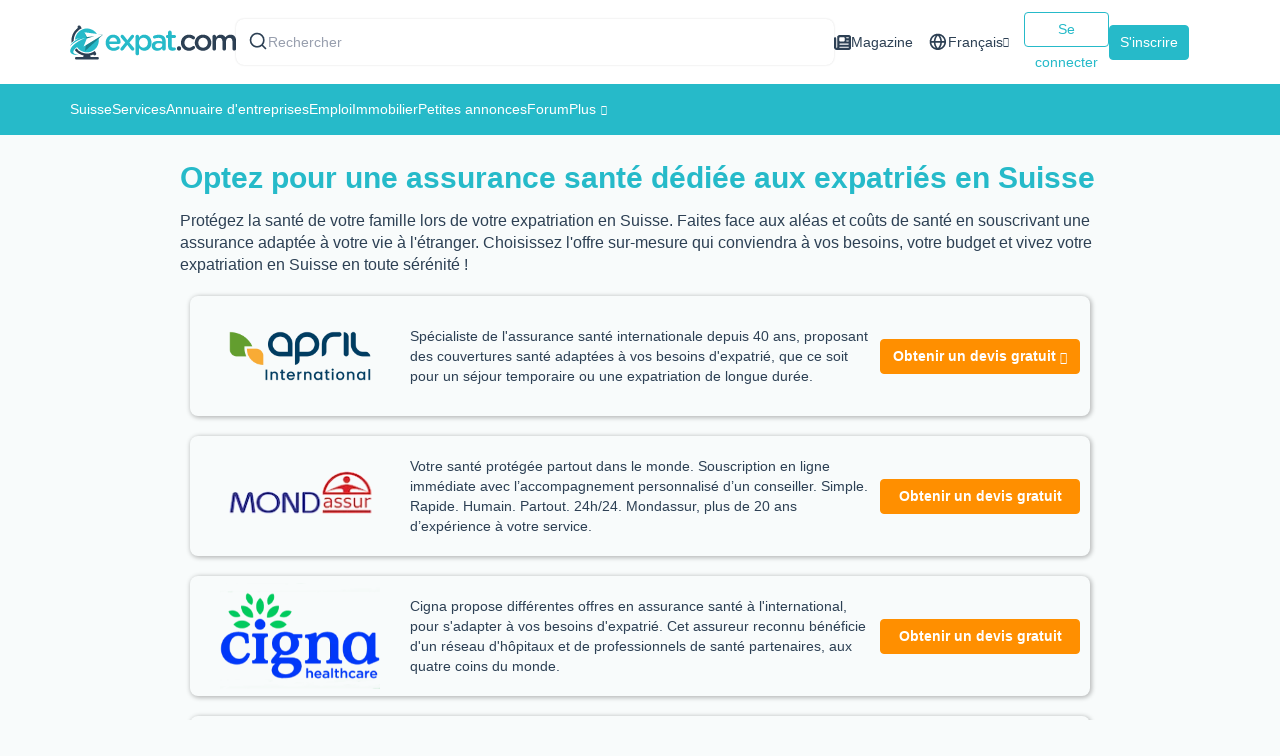

--- FILE ---
content_type: text/html;charset=UTF-8
request_url: https://www.expat.com/fr/assurance/europe/suisse/
body_size: 26036
content:
    <!DOCTYPE html>
    <!--[if IE 8 ]>
    <html class="ie8 ie678 no-js" xmlns="http://www.w3.org/1999/xhtml" xml:lang="fr"
          lang="fr" dir="ltr"> <![endif]-->
    <!--[if gt IE 8]><!-->
    <html class="no-js" xmlns="http://www.w3.org/1999/xhtml" xml:lang="fr"
          lang="fr" dir="ltr">
    <!--<![endif]-->
    <head>
        <meta charset="utf-8">

        <base href="https://www.expat.com/"/>

        <title>Votre assurance santé en Suisse en quelques minutes</title>

        <meta name="viewport" content="width=device-width, initial-scale=1.0, maximum-scale=1.0"/>
        <link rel="manifest" crossorigin="use-credentials" href="manifest.json">
                <meta name="description" content="Vous partez vivre en Suisse ? Pour votre sécurité, nous vous proposons une assurance santé expatrié Suisse. Partez en toute tranquilité avec l'assurance expatrié pour la Suisse"/>
        
        
                
        
                    <link rel="canonical" href="https://www.expat.com/fr/assurance/europe/suisse/"/>
            <meta property="og:url" content="https://www.expat.com/fr/assurance/europe/suisse/"/>
                <meta property="og:title" content="Votre assurance santé en Suisse en quelques minutes"/>
        <meta property="og:site_name" content="Expat.com"/>
        <meta property="og:type" content="website"/>
        <meta property="og:description" content="Vous partez vivre en Suisse ? Pour votre sécurité, nous vous proposons une assurance santé expatrié Suisse. Partez en toute tranquilité avec l'assurance expatrié pour la Suisse"/>

                    <meta property="og:image" content="https://www.expat.com/images/marketplace/services/ipmi.jpg"/>
        
        <link rel="shortcut icon" type="image/x-icon" href="https://www.expat.com/images/favico/favicon.ico"/>
        <link rel="icon" type="image/png" href="https://www.expat.com/images/favico/favicon.png"/>
        <link rel="apple-touch-icon" sizes="57x57"
              href="https://www.expat.com/images/favico/apple-icon-57x57.png"/>
        <link rel="apple-touch-icon" sizes="60x60"
              href="https://www.expat.com/images/favico/apple-icon-60x60.png"/>
        <link rel="apple-touch-icon" sizes="72x72"
              href="https://www.expat.com/images/favico/apple-icon-72x72.png"/>
        <link rel="apple-touch-icon" sizes="76x76"
              href="https://www.expat.com/images/favico/apple-icon-76x76.png"/>
        <link rel="apple-touch-icon" sizes="114x114"
              href="https://www.expat.com/images/favico/apple-icon-114x114.png"/>
        <link rel="apple-touch-icon" sizes="120x120"
              href="https://www.expat.com/images/favico/apple-icon-120x120.png"/>
        <link rel="apple-touch-icon" sizes="144x144"
              href="https://www.expat.com/images/favico/apple-icon-144x144.png"/>
        <link rel="apple-touch-icon" sizes="152x152"
              href="https://www.expat.com/images/favico/apple-icon-152x152.png"/>
        <link rel="apple-touch-icon" sizes="180x180"
              href="https://www.expat.com/images/favico/apple-icon-180x180.png"/>
        <link rel="icon" type="image/png" sizes="192x192"
              href="https://www.expat.com/images/favico/android-icon-192x192.png"/>
        <link rel="icon" type="image/png" sizes="32x32"
              href="https://www.expat.com/images/favico/favicon-32x32.png"/>
        <link rel="icon" type="image/png" sizes="96x96"
              href="https://www.expat.com/images/favico/favicon-96x96.png"/>
        <link rel="icon" type="image/png" sizes="16x16"
              href="https://www.expat.com/images/favico/favicon-16x16.png"/>
        <meta name="msapplication-TileColor" content="#ffffff"/>
        <meta name="msapplication-TileImage" content="https://www.expat.com/images/favico/ms-icon-144x144.png"/>
                                <meta name="google-signin-client_id"
                  content="324454203255-88ic3lqg51b0la1a1dp35s8nqiopp5ia.apps.googleusercontent.com">
                                                                <link rel="alternate" type="text/html" hreflang="en" href="https://www.expat.com/en/insurance/europe/switzerland/"/>
                                    <link rel="alternate" type="text/html" hreflang="es" href="https://www.expat.com/es/seguros/europa/suiza/"/>
                                    <link rel="alternate" type="text/html" hreflang="fr" href="https://www.expat.com/fr/assurance/europe/suisse/"/>
                                    <link rel="alternate" type="text/html" hreflang="it" href="https://www.expat.com/it/assicurazione/europa/svizzera/"/>
                                                            
                
                        <link rel="preload" href="https://www.expat.com/fonts/google/open-sans-v20-latin-regular.woff2" as="font" type="font/woff2" crossorigin>
<link rel="preload" href="https://www.expat.com/fonts/google/open-sans-v20-latin-regular.woff" as="font" type="font/woff" crossorigin>
<link rel="preload" href="https://www.expat.com/fonts/google/open-sans-v20-latin-600.woff2" as="font" type="font/woff2" crossorigin>
<link rel="preload" href="https://www.expat.com/fonts/google/open-sans-v20-latin-600.woff" as="font" type="font/woff" crossorigin>
            <link rel="preload" href="https://www.expat.com/fonts/nucleo/nc-outline.woff2?4" as="font" type="font/woff2" crossorigin>
<link rel="preload" href="https://www.expat.com/fonts/nucleo/nc-outline.woff?4" as="font" type="font/woff" crossorigin>

<link rel="preload" href="https://www.expat.com/fonts/nucleo/nc-glyph.woff2?2" as="font" type="font/woff2" crossorigin>
<link rel="preload" href="https://www.expat.com/fonts/nucleo/nc-glyph.woff?2" as="font" type="font/woff" crossorigin>



<link rel="preload" href="https://www.expat.com/css/fonts-icons.min.asset-expat-1658813631.css" as="style" onload="this.rel = 'stylesheet'">            <style>
                .select2-container{box-sizing:border-box;display:inline-block;margin:0;position:relative;vertical-align:middle}.select2-container .select2-selection--single{box-sizing:border-box;cursor:pointer;display:block;height:28px;user-select:none;-webkit-user-select:none}.select2-container .select2-selection--single .select2-selection__rendered{display:block;padding-left:8px;padding-right:20px;overflow:hidden;text-overflow:ellipsis;white-space:nowrap}.select2-container .select2-selection--single .select2-selection__clear{position:relative}.select2-container[dir=rtl] .select2-selection--single .select2-selection__rendered{padding-right:8px;padding-left:20px}.select2-container .select2-selection--multiple{box-sizing:border-box;cursor:pointer;display:block;min-height:32px;user-select:none;-webkit-user-select:none}.select2-container .select2-selection--multiple .select2-selection__rendered{display:inline-block;overflow:hidden;padding-left:8px;text-overflow:ellipsis;white-space:nowrap}.select2-container .select2-search--inline{float:left}.select2-container .select2-search--inline .select2-search__field{box-sizing:border-box;border:none;font-size:100%;margin-top:5px;padding:0}.select2-container .select2-search--inline .select2-search__field::-webkit-search-cancel-button{-webkit-appearance:none}.select2-dropdown{background-color:#fff;border:1px solid #aaa;border-radius:4px;box-sizing:border-box;display:block;position:absolute;left:-100000px;width:100%;z-index:1051}.select2-results{display:block}.select2-results__options{list-style:none;margin:0;padding:0}.select2-results__option{padding:6px;user-select:none;-webkit-user-select:none}.select2-results__option[aria-selected]{cursor:pointer}.select2-container--open .select2-dropdown{left:0}.select2-container--open .select2-dropdown--above{border-bottom:none;border-bottom-left-radius:0;border-bottom-right-radius:0}.select2-container--open .select2-dropdown--below{border-top:none;border-top-left-radius:0;border-top-right-radius:0}.select2-search--dropdown{display:block;padding:4px}.select2-search--dropdown .select2-search__field{padding:4px;width:100%;box-sizing:border-box}.select2-search--dropdown .select2-search__field::-webkit-search-cancel-button{-webkit-appearance:none}.select2-search--dropdown.select2-search--hide{display:none}.select2-close-mask{border:0;margin:0;padding:0;display:block;position:fixed;left:0;top:0;min-height:100%;min-width:100%;height:auto;width:auto;opacity:0;z-index:99;background-color:#fff;filter:alpha(opacity=0)}.select2-hidden-accessible{border:0!important;clip:rect(0 0 0 0)!important;height:1px!important;margin:-1px!important;overflow:hidden!important;padding:0!important;position:absolute!important;width:1px!important}.select2-container--default .select2-selection--single{background-color:#fff;border:1px solid #aaa;border-radius:4px}.select2-container--default .select2-selection--single .select2-selection__rendered{color:#444;line-height:28px}.select2-container--default .select2-selection--single .select2-selection__clear{cursor:pointer;float:right;font-weight:700}.select2-container--default .select2-selection--single .select2-selection__placeholder{color:#999}.select2-container--default .select2-selection--single .select2-selection__arrow{height:26px;position:absolute;top:1px;right:1px;width:20px}.select2-container--default .select2-selection--single .select2-selection__arrow b{border-color:#888 transparent transparent transparent;border-style:solid;border-width:5px 4px 0 4px;height:0;left:50%;margin-left:-4px;margin-top:-2px;position:absolute;top:50%;width:0}.select2-container--default[dir=rtl] .select2-selection--single .select2-selection__clear{float:left}.select2-container--default[dir=rtl] .select2-selection--single .select2-selection__arrow{left:1px;right:auto}.select2-container--default.select2-container--disabled .select2-selection--single{background-color:#eee;cursor:default}.select2-container--default.select2-container--disabled .select2-selection--single .select2-selection__clear{display:none}.select2-container--default.select2-container--open .select2-selection--single .select2-selection__arrow b{border-color:transparent transparent #888 transparent;border-width:0 4px 5px 4px}.select2-container--default .select2-selection--multiple{background-color:#fff;border:1px solid #aaa;border-radius:4px;cursor:text}.select2-container--default .select2-selection--multiple .select2-selection__rendered{box-sizing:border-box;list-style:none;margin:0;padding:0 5px;width:100%}.select2-container--default .select2-selection--multiple .select2-selection__placeholder{color:#999;margin-top:5px;float:left}.select2-container--default .select2-selection--multiple .select2-selection__clear{cursor:pointer;float:right;font-weight:700;margin-top:5px;margin-right:10px}.select2-container--default .select2-selection--multiple .select2-selection__choice{background-color:#e4e4e4;border:1px solid #aaa;border-radius:4px;cursor:default;float:left;margin-right:5px;margin-top:5px;padding:0 5px}.select2-container--default .select2-selection--multiple .select2-selection__choice__remove{color:#999;cursor:pointer;display:inline-block;font-weight:700;margin-right:2px}.select2-container--default .select2-selection--multiple .select2-selection__choice__remove:hover{color:#333}.select2-container--default[dir=rtl] .select2-selection--multiple .select2-search--inline,.select2-container--default[dir=rtl] .select2-selection--multiple .select2-selection__choice,.select2-container--default[dir=rtl] .select2-selection--multiple .select2-selection__placeholder{float:right}.select2-container--default[dir=rtl] .select2-selection--multiple .select2-selection__choice{margin-left:5px;margin-right:auto}.select2-container--default[dir=rtl] .select2-selection--multiple .select2-selection__choice__remove{margin-left:2px;margin-right:auto}.select2-container--default.select2-container--focus .select2-selection--multiple{border:solid #000 1px;outline:0}.select2-container--default.select2-container--disabled .select2-selection--multiple{background-color:#eee;cursor:default}.select2-container--default.select2-container--disabled .select2-selection__choice__remove{display:none}.select2-container--default.select2-container--open.select2-container--above .select2-selection--multiple,.select2-container--default.select2-container--open.select2-container--above .select2-selection--single{border-top-left-radius:0;border-top-right-radius:0}.select2-container--default.select2-container--open.select2-container--below .select2-selection--multiple,.select2-container--default.select2-container--open.select2-container--below .select2-selection--single{border-bottom-left-radius:0;border-bottom-right-radius:0}.select2-container--default .select2-search--dropdown .select2-search__field{border:1px solid #aaa}.select2-container--default .select2-search--inline .select2-search__field{background:0 0;border:none;outline:0;box-shadow:none;-webkit-appearance:textfield}.select2-container--default .select2-results>.select2-results__options{max-height:200px;overflow-y:auto}.select2-container--default .select2-results__option[role=group]{padding:0}.select2-container--default .select2-results__option[aria-disabled=true]{color:#999}.select2-container--default .select2-results__option[aria-selected=true]{background-color:#ddd}.select2-container--default .select2-results__option .select2-results__option{padding-left:1em}.select2-container--default .select2-results__option .select2-results__option .select2-results__group{padding-left:0}.select2-container--default .select2-results__option .select2-results__option .select2-results__option{margin-left:-1em;padding-left:2em}.select2-container--default .select2-results__option .select2-results__option .select2-results__option .select2-results__option{margin-left:-2em;padding-left:3em}.select2-container--default .select2-results__option .select2-results__option .select2-results__option .select2-results__option .select2-results__option{margin-left:-3em;padding-left:4em}.select2-container--default .select2-results__option .select2-results__option .select2-results__option .select2-results__option .select2-results__option .select2-results__option{margin-left:-4em;padding-left:5em}.select2-container--default .select2-results__option .select2-results__option .select2-results__option .select2-results__option .select2-results__option .select2-results__option .select2-results__option{margin-left:-5em;padding-left:6em}.select2-container--default .select2-results__option--highlighted[aria-selected]{background-color:#5897fb;color:#fff}.select2-container--default .select2-results__group{cursor:default;display:block;padding:6px}.select2-container--classic .select2-selection--single{background-color:#f7f7f7;border:1px solid #aaa;border-radius:4px;outline:0;background-image:-webkit-linear-gradient(top,#fff 50%,#eee 100%);background-image:-o-linear-gradient(top,#fff 50%,#eee 100%);background-image:linear-gradient(to bottom,#fff 50%,#eee 100%);background-repeat:repeat-x;filter:progid:DXImageTransform.Microsoft.gradient(startColorstr='#FFFFFFFF', endColorstr='#FFEEEEEE', GradientType=0)}.select2-container--classic .select2-selection--single:focus{border:1px solid #5897fb}.select2-container--classic .select2-selection--single .select2-selection__rendered{color:#444;line-height:28px}.select2-container--classic .select2-selection--single .select2-selection__clear{cursor:pointer;float:right;font-weight:700;margin-right:10px}.select2-container--classic .select2-selection--single .select2-selection__placeholder{color:#999}.select2-container--classic .select2-selection--single .select2-selection__arrow{background-color:#ddd;border:none;border-left:1px solid #aaa;border-top-right-radius:4px;border-bottom-right-radius:4px;height:26px;position:absolute;top:1px;right:1px;width:20px;background-image:-webkit-linear-gradient(top,#eee 50%,#ccc 100%);background-image:-o-linear-gradient(top,#eee 50%,#ccc 100%);background-image:linear-gradient(to bottom,#eee 50%,#ccc 100%);background-repeat:repeat-x;filter:progid:DXImageTransform.Microsoft.gradient(startColorstr='#FFEEEEEE', endColorstr='#FFCCCCCC', GradientType=0)}.select2-container--classic .select2-selection--single .select2-selection__arrow b{border-color:#888 transparent transparent transparent;border-style:solid;border-width:5px 4px 0 4px;height:0;left:50%;margin-left:-4px;margin-top:-2px;position:absolute;top:50%;width:0}.select2-container--classic[dir=rtl] .select2-selection--single .select2-selection__clear{float:left}.select2-container--classic[dir=rtl] .select2-selection--single .select2-selection__arrow{border:none;border-right:1px solid #aaa;border-radius:0;border-top-left-radius:4px;border-bottom-left-radius:4px;left:1px;right:auto}.select2-container--classic.select2-container--open .select2-selection--single{border:1px solid #5897fb}.select2-container--classic.select2-container--open .select2-selection--single .select2-selection__arrow{background:0 0;border:none}.select2-container--classic.select2-container--open .select2-selection--single .select2-selection__arrow b{border-color:transparent transparent #888 transparent;border-width:0 4px 5px 4px}.select2-container--classic.select2-container--open.select2-container--above .select2-selection--single{border-top:none;border-top-left-radius:0;border-top-right-radius:0;background-image:-webkit-linear-gradient(top,#fff 0,#eee 50%);background-image:-o-linear-gradient(top,#fff 0,#eee 50%);background-image:linear-gradient(to bottom,#fff 0,#eee 50%);background-repeat:repeat-x;filter:progid:DXImageTransform.Microsoft.gradient(startColorstr='#FFFFFFFF', endColorstr='#FFEEEEEE', GradientType=0)}.select2-container--classic.select2-container--open.select2-container--below .select2-selection--single{border-bottom:none;border-bottom-left-radius:0;border-bottom-right-radius:0;background-image:-webkit-linear-gradient(top,#eee 50%,#fff 100%);background-image:-o-linear-gradient(top,#eee 50%,#fff 100%);background-image:linear-gradient(to bottom,#eee 50%,#fff 100%);background-repeat:repeat-x;filter:progid:DXImageTransform.Microsoft.gradient(startColorstr='#FFEEEEEE', endColorstr='#FFFFFFFF', GradientType=0)}.select2-container--classic .select2-selection--multiple{background-color:#fff;border:1px solid #aaa;border-radius:4px;cursor:text;outline:0}.select2-container--classic .select2-selection--multiple:focus{border:1px solid #5897fb}.select2-container--classic .select2-selection--multiple .select2-selection__rendered{list-style:none;margin:0;padding:0 5px}.select2-container--classic .select2-selection--multiple .select2-selection__clear{display:none}.select2-container--classic .select2-selection--multiple .select2-selection__choice{background-color:#e4e4e4;border:1px solid #aaa;border-radius:4px;cursor:default;float:left;margin-right:5px;margin-top:5px;padding:0 5px}.select2-container--classic .select2-selection--multiple .select2-selection__choice__remove{color:#888;cursor:pointer;display:inline-block;font-weight:700;margin-right:2px}.select2-container--classic .select2-selection--multiple .select2-selection__choice__remove:hover{color:#555}.select2-container--classic[dir=rtl] .select2-selection--multiple .select2-selection__choice{float:right}.select2-container--classic[dir=rtl] .select2-selection--multiple .select2-selection__choice{margin-left:5px;margin-right:auto}.select2-container--classic[dir=rtl] .select2-selection--multiple .select2-selection__choice__remove{margin-left:2px;margin-right:auto}.select2-container--classic.select2-container--open .select2-selection--multiple{border:1px solid #5897fb}.select2-container--classic.select2-container--open.select2-container--above .select2-selection--multiple{border-top:none;border-top-left-radius:0;border-top-right-radius:0}.select2-container--classic.select2-container--open.select2-container--below .select2-selection--multiple{border-bottom:none;border-bottom-left-radius:0;border-bottom-right-radius:0}.select2-container--classic .select2-search--dropdown .select2-search__field{border:1px solid #aaa;outline:0}.select2-container--classic .select2-search--inline .select2-search__field{outline:0;box-shadow:none}.select2-container--classic .select2-dropdown{background-color:#fff;border:1px solid transparent}.select2-container--classic .select2-dropdown--above{border-bottom:none}.select2-container--classic .select2-dropdown--below{border-top:none}.select2-container--classic .select2-results>.select2-results__options{max-height:200px;overflow-y:auto}.select2-container--classic .select2-results__option[role=group]{padding:0}.select2-container--classic .select2-results__option[aria-disabled=true]{color:grey}.select2-container--classic .select2-results__option--highlighted[aria-selected]{background-color:#3875d7;color:#fff}.select2-container--classic .select2-results__group{cursor:default;display:block;padding:6px}.select2-container--classic.select2-container--open .select2-dropdown{border-color:#5897fb}.ui-autocomplete .ui-state-focus{font-weight:400!important}.ui-autocomplete{z-index:10000}.ui-autocomplete-attribution{padding:5px;text-align:right;font-size:9px}.geonames-link{font-size:16px;font-weight:700;color:#363!important}.ui-state-disabled{opacity:inherit!important}.ui-state-disabled.ui-state-focus{background:0 0;color:inherit;border:1px solid transparent}/*! normalize.css v3.0.3 | MIT License | github.com/necolas/normalize.css */html{font-family:sans-serif;-ms-text-size-adjust:100%;-webkit-text-size-adjust:100%}body{margin:0}article,aside,details,figcaption,figure,footer,header,hgroup,main,menu,nav,section,summary{display:block}audio,canvas,progress,video{display:inline-block;vertical-align:baseline}audio:not([controls]){display:none;height:0}[hidden],template{display:none}a{background-color:transparent}a:active,a:hover{outline:0}abbr[title]{border-bottom:1px dotted}b,strong{font-weight:700}dfn{font-style:italic}h1{font-size:2em;margin:.67em 0}mark{background:#ff0;color:#000}small{font-size:80%}sub,sup{font-size:75%;line-height:0;position:relative;vertical-align:baseline}sup{top:-.5em}sub{bottom:-.25em}img{border:0}svg:not(:root){overflow:hidden}figure{margin:1em 40px}hr{box-sizing:content-box;height:0}pre{overflow:auto}code,kbd,pre,samp{font-family:monospace,monospace;font-size:1em}button,input,optgroup,select,textarea{color:inherit;font:inherit;margin:0}button{overflow:visible}button,select{text-transform:none}button,html input[type=button],input[type=reset],input[type=submit]{-webkit-appearance:button;cursor:pointer}button[disabled],html input[disabled]{cursor:default}button::-moz-focus-inner,input::-moz-focus-inner{border:0;padding:0}input{line-height:normal}input[type=checkbox],input[type=radio]{box-sizing:border-box;padding:0}input[type=number]::-webkit-inner-spin-button,input[type=number]::-webkit-outer-spin-button{height:auto}input[type=search]{-webkit-appearance:textfield;box-sizing:content-box}input[type=search]::-webkit-search-cancel-button,input[type=search]::-webkit-search-decoration{-webkit-appearance:none}fieldset{border:1px solid silver;margin:0 2px;padding:.35em .625em .75em}legend{border:0;padding:0}textarea{overflow:auto}optgroup{font-weight:700}table{border-collapse:collapse;border-spacing:0}td,th{padding:0}/*! Source: https://github.com/h5bp/html5-boilerplate/blob/master/src/css/main.css */@media print{*,:after,:before{background:0 0!important;color:#000!important;box-shadow:none!important;text-shadow:none!important}a,a:visited{text-decoration:underline}a[href]:after{content:" (" attr(href) ")"}abbr[title]:after{content:" (" attr(title) ")"}a[href^="#"]:after,a[href^="javascript:"]:after{content:""}blockquote,pre{border:1px solid #999;page-break-inside:avoid}thead{display:table-header-group}img,tr{page-break-inside:avoid}img{max-width:100%!important}h2,h3,p{orphans:3;widows:3}h2,h3{page-break-after:avoid}.navbar{display:none}.btn>.caret,.dropup>.btn>.caret{border-top-color:#000!important}.label{border:1px solid #000}.table{border-collapse:collapse!important}.table td,.table th{background-color:#fff!important}.table-bordered td,.table-bordered th{border:1px solid #ddd!important}}.clearfix:after,.clearfix:before{content:" ";display:table}.clearfix:after{clear:both}.center-block{display:block;margin-left:auto;margin-right:auto}.pull-right{float:right!important}.pull-left{float:left!important}.hide{display:none!important}.show{display:block!important}.invisible{visibility:hidden}.text-hide{font:0/0 a;color:transparent;text-shadow:none;background-color:transparent;border:0}.hidden{display:none!important}.affix{position:fixed}@-ms-viewport{width:device-width}.visible-xs{display:none!important}.visible-sm{display:none!important}.visible-md{display:none!important}.visible-lg{display:none!important}.visible-lg-block,.visible-lg-inline,.visible-lg-inline-block,.visible-md-block,.visible-md-inline,.visible-md-inline-block,.visible-sm-block,.visible-sm-inline,.visible-sm-inline-block,.visible-xs-block,.visible-xs-inline,.visible-xs-inline-block{display:none!important}@media (max-width:767px){.visible-xs{display:block!important}table.visible-xs{display:table!important}tr.visible-xs{display:table-row!important}td.visible-xs,th.visible-xs{display:table-cell!important}}@media (max-width:767px){.visible-xs-block{display:block!important}}@media (max-width:767px){.visible-xs-inline{display:inline!important}}@media (max-width:767px){.visible-xs-inline-block{display:inline-block!important}}@media (min-width:768px) and (max-width:991px){.visible-sm{display:block!important}table.visible-sm{display:table!important}tr.visible-sm{display:table-row!important}td.visible-sm,th.visible-sm{display:table-cell!important}}@media (min-width:768px) and (max-width:991px){.visible-sm-block{display:block!important}}@media (min-width:768px) and (max-width:991px){.visible-sm-inline{display:inline!important}}@media (min-width:768px) and (max-width:991px){.visible-sm-inline-block{display:inline-block!important}}@media (min-width:992px) and (max-width:1199px){.visible-md{display:block!important}table.visible-md{display:table!important}tr.visible-md{display:table-row!important}td.visible-md,th.visible-md{display:table-cell!important}}@media (min-width:992px) and (max-width:1199px){.visible-md-block{display:block!important}}@media (min-width:992px) and (max-width:1199px){.visible-md-inline{display:inline!important}}@media (min-width:992px) and (max-width:1199px){.visible-md-inline-block{display:inline-block!important}}@media (min-width:1200px){.visible-lg{display:block!important}table.visible-lg{display:table!important}tr.visible-lg{display:table-row!important}td.visible-lg,th.visible-lg{display:table-cell!important}}@media (min-width:1200px){.visible-lg-block{display:block!important}}@media (min-width:1200px){.visible-lg-inline{display:inline!important}}@media (min-width:1200px){.visible-lg-inline-block{display:inline-block!important}}@media (max-width:767px){.hidden-xs{display:none!important}}@media (min-width:768px) and (max-width:991px){.hidden-sm{display:none!important}}@media (min-width:992px) and (max-width:1199px){.hidden-md{display:none!important}}@media (min-width:1200px){.hidden-lg{display:none!important}}.visible-print{display:none!important}@media print{.visible-print{display:block!important}table.visible-print{display:table!important}tr.visible-print{display:table-row!important}td.visible-print,th.visible-print{display:table-cell!important}}.visible-print-block{display:none!important}@media print{.visible-print-block{display:block!important}}.visible-print-inline{display:none!important}@media print{.visible-print-inline{display:inline!important}}.visible-print-inline-block{display:none!important}@media print{.visible-print-inline-block{display:inline-block!important}}@media print{.hidden-print{display:none!important}}.fade{opacity:0;-webkit-transition:opacity .15s linear;-o-transition:opacity .15s linear;transition:opacity .15s linear}.fade.in{opacity:1}.collapse{display:none}.collapse.in{display:block}tr.collapse.in{display:table-row}tbody.collapse.in{display:table-row-group}.collapsing{position:relative;height:0;overflow:hidden;-webkit-transition-property:height,visibility;transition-property:height,visibility;-webkit-transition-duration:.35s;transition-duration:.35s;-webkit-transition-timing-function:ease;transition-timing-function:ease}*{-webkit-box-sizing:border-box;-moz-box-sizing:border-box;box-sizing:border-box}:after,:before{-webkit-box-sizing:border-box;-moz-box-sizing:border-box;box-sizing:border-box}html{font-size:10px;-webkit-tap-highlight-color:rgba(0,0,0,0)}body{font-family:"Helvetica Neue",Helvetica,Arial,sans-serif;font-size:14px;line-height:1.42857;color:#333;background-color:#fff}button,input,select,textarea{font-family:inherit;font-size:inherit;line-height:inherit}a{color:#337ab7;text-decoration:none}a:focus,a:hover{color:#23527c;text-decoration:underline}a:focus{outline:thin dotted;outline:5px auto -webkit-focus-ring-color;outline-offset:-2px}figure{margin:0}img{vertical-align:middle}.img-responsive{display:block;max-width:100%;height:auto}.img-rounded{border-radius:6px}.img-thumbnail{padding:4px;line-height:1.42857;background-color:#fff;border:1px solid #ddd;border-radius:4px;-webkit-transition:all .2s ease-in-out;-o-transition:all .2s ease-in-out;transition:all .2s ease-in-out;display:inline-block;max-width:100%;height:auto}.img-circle{border-radius:50%}hr{margin-top:20px;margin-bottom:20px;border:0;border-top:1px solid #eee}.sr-only{position:absolute;width:1px;height:1px;margin:-1px;padding:0;overflow:hidden;clip:rect(0,0,0,0);border:0}.sr-only-focusable:active,.sr-only-focusable:focus{position:static;width:auto;height:auto;margin:0;overflow:visible;clip:auto}[role=button]{cursor:pointer}.container{margin-right:auto;margin-left:auto;padding-left:15px;padding-right:15px}.container:after,.container:before{content:" ";display:table}.container:after{clear:both}@media (min-width:768px){.container{width:750px}}@media (min-width:992px){.container{width:970px}}@media (min-width:1200px){.container{width:1170px}}.container-fluid{margin-right:auto;margin-left:auto;padding-left:15px;padding-right:15px}.container-fluid:after,.container-fluid:before{content:" ";display:table}.container-fluid:after{clear:both}.row{margin-left:-15px;margin-right:-15px}.row:after,.row:before{content:" ";display:table}.row:after{clear:both}.col-lg-1,.col-lg-10,.col-lg-11,.col-lg-12,.col-lg-2,.col-lg-3,.col-lg-4,.col-lg-5,.col-lg-6,.col-lg-7,.col-lg-8,.col-lg-9,.col-md-1,.col-md-10,.col-md-11,.col-md-12,.col-md-2,.col-md-3,.col-md-4,.col-md-5,.col-md-6,.col-md-7,.col-md-8,.col-md-9,.col-sm-1,.col-sm-10,.col-sm-11,.col-sm-12,.col-sm-2,.col-sm-3,.col-sm-4,.col-sm-5,.col-sm-6,.col-sm-7,.col-sm-8,.col-sm-9,.col-xs-1,.col-xs-10,.col-xs-11,.col-xs-12,.col-xs-2,.col-xs-3,.col-xs-4,.col-xs-5,.col-xs-6,.col-xs-7,.col-xs-8,.col-xs-9{position:relative;min-height:1px;padding-left:15px;padding-right:15px}.col-xs-1,.col-xs-10,.col-xs-11,.col-xs-12,.col-xs-2,.col-xs-3,.col-xs-4,.col-xs-5,.col-xs-6,.col-xs-7,.col-xs-8,.col-xs-9{float:left}.col-xs-1{width:8.33333%}.col-xs-2{width:16.66667%}.col-xs-3{width:25%}.col-xs-4{width:33.33333%}.col-xs-5{width:41.66667%}.col-xs-6{width:50%}.col-xs-7{width:58.33333%}.col-xs-8{width:66.66667%}.col-xs-9{width:75%}.col-xs-10{width:83.33333%}.col-xs-11{width:91.66667%}.col-xs-12{width:100%}.col-xs-pull-0{right:auto}.col-xs-pull-1{right:8.33333%}.col-xs-pull-2{right:16.66667%}.col-xs-pull-3{right:25%}.col-xs-pull-4{right:33.33333%}.col-xs-pull-5{right:41.66667%}.col-xs-pull-6{right:50%}.col-xs-pull-7{right:58.33333%}.col-xs-pull-8{right:66.66667%}.col-xs-pull-9{right:75%}.col-xs-pull-10{right:83.33333%}.col-xs-pull-11{right:91.66667%}.col-xs-pull-12{right:100%}.col-xs-push-0{left:auto}.col-xs-push-1{left:8.33333%}.col-xs-push-2{left:16.66667%}.col-xs-push-3{left:25%}.col-xs-push-4{left:33.33333%}.col-xs-push-5{left:41.66667%}.col-xs-push-6{left:50%}.col-xs-push-7{left:58.33333%}.col-xs-push-8{left:66.66667%}.col-xs-push-9{left:75%}.col-xs-push-10{left:83.33333%}.col-xs-push-11{left:91.66667%}.col-xs-push-12{left:100%}.col-xs-offset-0{margin-left:0}.col-xs-offset-1{margin-left:8.33333%}.col-xs-offset-2{margin-left:16.66667%}.col-xs-offset-3{margin-left:25%}.col-xs-offset-4{margin-left:33.33333%}.col-xs-offset-5{margin-left:41.66667%}.col-xs-offset-6{margin-left:50%}.col-xs-offset-7{margin-left:58.33333%}.col-xs-offset-8{margin-left:66.66667%}.col-xs-offset-9{margin-left:75%}.col-xs-offset-10{margin-left:83.33333%}.col-xs-offset-11{margin-left:91.66667%}.col-xs-offset-12{margin-left:100%}@media (min-width:768px){.col-sm-1,.col-sm-10,.col-sm-11,.col-sm-12,.col-sm-2,.col-sm-3,.col-sm-4,.col-sm-5,.col-sm-6,.col-sm-7,.col-sm-8,.col-sm-9{float:left}.col-sm-1{width:8.33333%}.col-sm-2{width:16.66667%}.col-sm-3{width:25%}.col-sm-4{width:33.33333%}.col-sm-5{width:41.66667%}.col-sm-6{width:50%}.col-sm-7{width:58.33333%}.col-sm-8{width:66.66667%}.col-sm-9{width:75%}.col-sm-10{width:83.33333%}.col-sm-11{width:91.66667%}.col-sm-12{width:100%}.col-sm-pull-0{right:auto}.col-sm-pull-1{right:8.33333%}.col-sm-pull-2{right:16.66667%}.col-sm-pull-3{right:25%}.col-sm-pull-4{right:33.33333%}.col-sm-pull-5{right:41.66667%}.col-sm-pull-6{right:50%}.col-sm-pull-7{right:58.33333%}.col-sm-pull-8{right:66.66667%}.col-sm-pull-9{right:75%}.col-sm-pull-10{right:83.33333%}.col-sm-pull-11{right:91.66667%}.col-sm-pull-12{right:100%}.col-sm-push-0{left:auto}.col-sm-push-1{left:8.33333%}.col-sm-push-2{left:16.66667%}.col-sm-push-3{left:25%}.col-sm-push-4{left:33.33333%}.col-sm-push-5{left:41.66667%}.col-sm-push-6{left:50%}.col-sm-push-7{left:58.33333%}.col-sm-push-8{left:66.66667%}.col-sm-push-9{left:75%}.col-sm-push-10{left:83.33333%}.col-sm-push-11{left:91.66667%}.col-sm-push-12{left:100%}.col-sm-offset-0{margin-left:0}.col-sm-offset-1{margin-left:8.33333%}.col-sm-offset-2{margin-left:16.66667%}.col-sm-offset-3{margin-left:25%}.col-sm-offset-4{margin-left:33.33333%}.col-sm-offset-5{margin-left:41.66667%}.col-sm-offset-6{margin-left:50%}.col-sm-offset-7{margin-left:58.33333%}.col-sm-offset-8{margin-left:66.66667%}.col-sm-offset-9{margin-left:75%}.col-sm-offset-10{margin-left:83.33333%}.col-sm-offset-11{margin-left:91.66667%}.col-sm-offset-12{margin-left:100%}}@media (min-width:992px){.col-md-1,.col-md-10,.col-md-11,.col-md-12,.col-md-2,.col-md-3,.col-md-4,.col-md-5,.col-md-6,.col-md-7,.col-md-8,.col-md-9{float:left}.col-md-1{width:8.33333%}.col-md-2{width:16.66667%}.col-md-3{width:25%}.col-md-4{width:33.33333%}.col-md-5{width:41.66667%}.col-md-6{width:50%}.col-md-7{width:58.33333%}.col-md-8{width:66.66667%}.col-md-9{width:75%}.col-md-10{width:83.33333%}.col-md-11{width:91.66667%}.col-md-12{width:100%}.col-md-pull-0{right:auto}.col-md-pull-1{right:8.33333%}.col-md-pull-2{right:16.66667%}.col-md-pull-3{right:25%}.col-md-pull-4{right:33.33333%}.col-md-pull-5{right:41.66667%}.col-md-pull-6{right:50%}.col-md-pull-7{right:58.33333%}.col-md-pull-8{right:66.66667%}.col-md-pull-9{right:75%}.col-md-pull-10{right:83.33333%}.col-md-pull-11{right:91.66667%}.col-md-pull-12{right:100%}.col-md-push-0{left:auto}.col-md-push-1{left:8.33333%}.col-md-push-2{left:16.66667%}.col-md-push-3{left:25%}.col-md-push-4{left:33.33333%}.col-md-push-5{left:41.66667%}.col-md-push-6{left:50%}.col-md-push-7{left:58.33333%}.col-md-push-8{left:66.66667%}.col-md-push-9{left:75%}.col-md-push-10{left:83.33333%}.col-md-push-11{left:91.66667%}.col-md-push-12{left:100%}.col-md-offset-0{margin-left:0}.col-md-offset-1{margin-left:8.33333%}.col-md-offset-2{margin-left:16.66667%}.col-md-offset-3{margin-left:25%}.col-md-offset-4{margin-left:33.33333%}.col-md-offset-5{margin-left:41.66667%}.col-md-offset-6{margin-left:50%}.col-md-offset-7{margin-left:58.33333%}.col-md-offset-8{margin-left:66.66667%}.col-md-offset-9{margin-left:75%}.col-md-offset-10{margin-left:83.33333%}.col-md-offset-11{margin-left:91.66667%}.col-md-offset-12{margin-left:100%}}@media (min-width:1200px){.col-lg-1,.col-lg-10,.col-lg-11,.col-lg-12,.col-lg-2,.col-lg-3,.col-lg-4,.col-lg-5,.col-lg-6,.col-lg-7,.col-lg-8,.col-lg-9{float:left}.col-lg-1{width:8.33333%}.col-lg-2{width:16.66667%}.col-lg-3{width:25%}.col-lg-4{width:33.33333%}.col-lg-5{width:41.66667%}.col-lg-6{width:50%}.col-lg-7{width:58.33333%}.col-lg-8{width:66.66667%}.col-lg-9{width:75%}.col-lg-10{width:83.33333%}.col-lg-11{width:91.66667%}.col-lg-12{width:100%}.col-lg-pull-0{right:auto}.col-lg-pull-1{right:8.33333%}.col-lg-pull-2{right:16.66667%}.col-lg-pull-3{right:25%}.col-lg-pull-4{right:33.33333%}.col-lg-pull-5{right:41.66667%}.col-lg-pull-6{right:50%}.col-lg-pull-7{right:58.33333%}.col-lg-pull-8{right:66.66667%}.col-lg-pull-9{right:75%}.col-lg-pull-10{right:83.33333%}.col-lg-pull-11{right:91.66667%}.col-lg-pull-12{right:100%}.col-lg-push-0{left:auto}.col-lg-push-1{left:8.33333%}.col-lg-push-2{left:16.66667%}.col-lg-push-3{left:25%}.col-lg-push-4{left:33.33333%}.col-lg-push-5{left:41.66667%}.col-lg-push-6{left:50%}.col-lg-push-7{left:58.33333%}.col-lg-push-8{left:66.66667%}.col-lg-push-9{left:75%}.col-lg-push-10{left:83.33333%}.col-lg-push-11{left:91.66667%}.col-lg-push-12{left:100%}.col-lg-offset-0{margin-left:0}.col-lg-offset-1{margin-left:8.33333%}.col-lg-offset-2{margin-left:16.66667%}.col-lg-offset-3{margin-left:25%}.col-lg-offset-4{margin-left:33.33333%}.col-lg-offset-5{margin-left:41.66667%}.col-lg-offset-6{margin-left:50%}.col-lg-offset-7{margin-left:58.33333%}.col-lg-offset-8{margin-left:66.66667%}.col-lg-offset-9{margin-left:75%}.col-lg-offset-10{margin-left:83.33333%}.col-lg-offset-11{margin-left:91.66667%}.col-lg-offset-12{margin-left:100%}}body{font-family:"Open Sans",sans-serif;font-weight:400;color:#5a6161;font-size:14px;background:#f8fbfb}.h1,h1{font-family:"Open Sans",sans-serif;font-weight:600;font-size:2.14286em;color:#283f55;line-height:1.5}.h2,h2{font-family:"Open Sans",sans-serif;font-weight:400;font-size:1.85714em;color:#283f55}.h3,h3{font-family:"Open Sans",sans-serif;font-weight:400;font-size:28px;color:#283f55;line-height:1.5}.h4,h4{font-family:"Open Sans",sans-serif;font-weight:400;font-size:1.42857em}.h5,h5{font-family:"Open Sans",sans-serif;font-weight:400;font-size:1.28571em}.h6,h6{font-family:"Open Sans",sans-serif;font-weight:400;font-size:1.14286em}p{font-family:"Open Sans",sans-serif;font-size:14px}a{-webkit-transition:all 250ms ease-in-out;-o-transition:all 250ms ease-in-out;transition:all 250ms ease-in-out}a:focus,a:hover{outline:0;text-decoration:none}.block-title .h2{margin-top:0;margin-right:30px;margin-bottom:25px;display:inline-block;line-height:40px;font-size:28px;color:#283f55}.h1-article{font-size:2.14286em;font-weight:600}.heading-bordered:after,.heading-bordered:before{content:" ";display:table}.heading-bordered:after{clear:both}.heading-bordered__title{font-size:24px}.heading-bordered__intro{color:#2d4054;margin-bottom:30px}@media screen and (max-width:991px){.heading-bordered__intro{font-size:16px}}#site-wrapper.destination-slide{position:relative;top:0;left:0;right:0}#site-wrapper.destination-slide .switch-overlay{opacity:1;visibility:visible}body.modal-open{position:fixed;width:100%}#switch-destination{background:#fff;border-bottom:1px solid #f1f3f3;width:100%;position:fixed;top:0;left:0;z-index:9999;-webkit-transform:translateY(-570px);-ms-transform:translateY(-570px);transform:translateY(-570px);-webkit-transition:-webkit-transform .4s ease;-ms-transition:-ms-transform .4s ease;transition:transform .4s ease}@media screen and (max-width:991px){#switch-destination{display:none}}#switch-destination.push-top-active{-webkit-transform:translateY(0);-ms-transform:translateY(0);transform:translateY(0)}#switch-destination.push-top-active.level-0~#site-wrapper{-webkit-transform:translateY(521px);-ms-transform:translateY(521px);transform:translateY(521px)}#switch-destination.push-top-active.level-1~#site-wrapper,#switch-destination.push-top-active.level-2~#site-wrapper{-webkit-transform:translateY(430px);-ms-transform:translateY(430px);transform:translateY(430px)}#switch-destination.push-top-active.level-1.full-height~#site-wrapper,#switch-destination.push-top-active.level-2.full-height~#site-wrapper{-webkit-transform:translateY(565px);-ms-transform:translateY(565px);transform:translateY(565px)}#switch-destination.full-height .switch-left-panel{height:565px}#switch-destination.full-height .switch-right-panel .right-level-1{height:565px}#switch-destination.full-height .switch-right-panel .right-level-1 .level-1-countries{height:auto;overflow:inherit}#switch-destination.level-0 .switch-left-panel.fr .sep-bar{bottom:215px}#switch-destination.level-0 .switch-left-panel.fr a.bottom-btn{bottom:145px}#switch-destination.level-0 .switch-left-panel .sep-bar{display:block;bottom:260px}#switch-destination.level-0 .switch-left-panel a.bottom-btn{bottom:185px}@media screen and (max-width:1199px){#switch-destination.level-0 .switch-left-panel.en .sep-bar{bottom:260px}#switch-destination.level-0 .switch-left-panel.en a.bottom-btn{bottom:185px}#switch-destination.level-0 .switch-left-panel.it .sep-bar{bottom:220px}#switch-destination.level-0 .switch-left-panel.it a.bottom-btn{bottom:150px}#switch-destination.level-0 .switch-left-panel .sep-bar{bottom:170px}#switch-destination.level-0 .switch-left-panel a.bottom-btn{bottom:108px}}#switch-destination.level-0 #close-switch-destination,#switch-destination.level-1 #close-switch-destination{right:-15px}#switch-destination.level-2 #close-switch-destination{right:15px}#switch-destination #all-destination-cta{display:none}#switch-destination #close-switch-destination{position:absolute;top:10px;right:10px;font-size:34px;color:#5a6161;cursor:pointer;z-index:1;-webkit-transition:all 250ms ease-in-out;-o-transition:all 250ms ease-in-out;transition:all 250ms ease-in-out}#switch-destination #close-switch-destination:hover{color:#9aa1a1}#switch-destination .switch-left-panel{background:#e3fafa;color:#989fae;text-align:left;border-left:1px solid #f1f3f3;position:relative}#switch-destination .switch-left-panel .left-panel-search{margin:20px 0 25px;padding:0 15px;-webkit-border-radius:4px;-moz-border-radius:4px;-ms-border-radius:4px;border-radius:4px;border:0;height:52px;width:100%;background:#fff;font-size:16px;color:#5a6161}#switch-destination .switch-left-panel .left-panel-search:focus,#switch-destination .switch-left-panel .left-panel-search:hover{outline:0}#switch-destination .switch-left-panel a.bottom-btn{background-color:#5bd4e0;font-size:16px;position:absolute;bottom:50px;left:20px;right:20px;font-weight:600}#switch-destination .switch-left-panel a.bottom-btn,#switch-destination .switch-left-panel a.bottom-btn:focus,#switch-destination .switch-left-panel a.bottom-btn:hover{color:#fff}#switch-destination .switch-left-panel a.bottom-btn:focus,#switch-destination .switch-left-panel a.bottom-btn:hover{background-color:#31c9d8}@media (min-width:992px) and (max-width:1199px){#switch-destination .switch-left-panel a.bottom-btn{font-size:14px;padding:6px 8px}}#switch-destination .switch-left-panel a.top-back-btn{color:#fff;font-size:16px}#switch-destination .switch-left-panel a.top-back-btn i{margin:0 0 8px 0}#switch-destination .switch-left-panel a.top-back-btn:hover{color:#e6e6e6}#switch-destination .switch-left-panel .sep-bar{display:none;position:absolute;bottom:210px;left:20px;right:20px;border-top:1px solid #ccc}@media (min-width:992px) and (max-width:1199px){#switch-destination .switch-left-panel .sep-bar{bottom:260px}}#switch-destination .switch-left-panel .sep-bar span{position:absolute;left:50%;margin-left:-25px;width:50px;background:#e3fafa;top:-10px;text-align:center;font-weight:600}#switch-destination .switch-left-panel .zone-subtitle,#switch-destination .switch-left-panel .zone-title{text-align:center}#switch-destination .switch-left-panel .zone-title{font-size:32px;font-weight:600}#switch-destination .switch-left-panel .zone-title a{color:#46cedc}#switch-destination .switch-left-panel .zone-subtitle{font-size:20px;margin:30px 0 15px;padding:10px 0 10px;border-bottom:1px solid #fff;border-top:1px solid #fff}#switch-destination .switch-left-panel .left-level-0{height:520px;padding:15px 5px}#switch-destination .switch-left-panel .left-level-0 i{color:#fff;font-size:60px;margin-bottom:10px}#switch-destination .switch-left-panel .left-level-0 .level-0-title{font-size:36px;text-align:center;margin:0 0 10px}#switch-destination .switch-left-panel .left-level-0 .left-panel-search-label{margin:40px 0 0;font-size:16px;font-weight:600}#switch-destination .switch-left-panel .left-level-0 .left-panel-search{margin:40px 0 0}#switch-destination .switch-left-panel .left-level-0 .bottom-btn{display:block;margin:0 auto}#switch-destination .switch-left-panel .left-level-1{height:430px;padding:15px 5px}#switch-destination .switch-left-panel .left-level-1 .top-back-btn{position:absolute;top:15px}#switch-destination .switch-left-panel .left-level-1 .bottom-btn{display:block;margin:0 auto}#switch-destination .switch-left-panel .left-level-1 .zone-top-destinations a{display:block;margin:0 0 15px 0;color:#7b8498;font-size:14px;overflow:hidden;white-space:nowrap;text-overflow:ellipsis}#switch-destination .switch-left-panel .left-level-1 .zone-top-destinations a:hover{color:#575f6f}#switch-destination .switch-left-panel .left-level-1 .zone-top-destinations a img{margin:0 8px 0;-moz-box-shadow:0 1px 1px rgba(0,0,0,.25);-webkit-box-shadow:0 1px 1px rgba(0,0,0,.25);box-shadow:0 1px 1px rgba(0,0,0,.25)}#switch-destination .switch-left-panel .left-level-2{height:430px}#switch-destination .switch-left-panel .left-level-2.lt5-guides a.bottom-btn{bottom:170px}#switch-destination .switch-left-panel .left-level-2 .zone-title{margin-top:10px}#switch-destination .switch-left-panel .left-level-2 .country-guides{margin-top:25px}#switch-destination .switch-left-panel .left-level-2 .country-guides .title{font-size:16px;font-weight:600;margin-bottom:10px}#switch-destination .switch-left-panel .left-level-2 .country-guides ul{list-style:none;margin:0;padding:0}#switch-destination .switch-left-panel .left-level-2 .country-guides ul li{margin-bottom:5px}#switch-destination .switch-left-panel .left-level-2 .country-guides ul li a{color:#6b8caf}#switch-destination .switch-left-panel .left-level-2 .country-guides ul li a i{font-size:12px}#switch-destination .switch-left-panel .left-level-2 .country-guides ul li a:hover{color:#517396}#switch-destination .switch-left-panel .left-level-2 .guide-download{border:2px solid #fff;width:250px;margin:15px auto 0;padding:0 25px 25px;background:#fff;color:#6b8caf;-webkit-border-radius:4px;-moz-border-radius:4px;-ms-border-radius:4px;border-radius:4px}#switch-destination .switch-left-panel .left-level-2 .guide-download .guide-download-icon i{font-size:70px;text-align:center;line-height:90px;width:100%;color:#8b9393}#switch-destination .switch-left-panel .left-level-2 .guide-download .guide-text{font-size:14px;color:#8b9393;margin-bottom:15px;text-align:center}#switch-destination .switch-left-panel .left-level-2 .guide-download .guide-download-btn{display:block!important;width:100%;margin:0 auto;-webkit-border-radius:4px;-moz-border-radius:4px;-ms-border-radius:4px;border-radius:4px;display:inline-block;padding:8px 10px;border:2px solid #ff8f00;color:#ff8f00;background-color:transparent;text-align:center;font-weight:700}#switch-destination .switch-left-panel .left-level-2 .guide-download .guide-download-btn:focus,#switch-destination .switch-left-panel .left-level-2 .guide-download .guide-download-btn:hover{color:#fff;background-color:#ff8f00}#switch-destination .switch-left-panel .left-level-2 .bottom-btn{display:block!important;margin:15px auto 0;max-width:250px}#switch-destination .switch-right-panel{background-color:#fff}#switch-destination .switch-right-panel .right-level-0{height:520px;padding:15px;background:#fff}#switch-destination .switch-right-panel .right-level-0 .level-0-one-tile{overflow:hidden;position:relative;height:240px;width:100%;-webkit-border-radius:4px;-moz-border-radius:4px;-ms-border-radius:4px;border-radius:4px;margin:0 0 10px 0;background:#fff;cursor:pointer}#switch-destination .switch-right-panel .right-level-0 .level-0-one-tile:hover .tile-overlay{opacity:1;visibility:visible;top:0}#switch-destination .switch-right-panel .right-level-0 .level-0-one-tile:hover .tile-overlay .zone-all-destinations,#switch-destination .switch-right-panel .right-level-0 .level-0-one-tile:hover .tile-overlay a{opacity:1;visibility:visible}#switch-destination .switch-right-panel .right-level-0 .level-0-one-tile#zone-africa{background:url(https://www.expat.com/images/misc/zone-africa.png)}#switch-destination .switch-right-panel .right-level-0 .level-0-one-tile .zone-title{position:absolute;font-size:30px;margin-top:-21px;top:50%;left:0;right:0;text-align:center;z-index:1;color:#8c9595}#switch-destination .switch-right-panel .right-level-0 .level-0-one-tile .zone-title.one-line{margin-top:-21px}#switch-destination .switch-right-panel .right-level-0 .level-0-one-tile .zone-title.two-lines{margin-top:-42px}#switch-destination .switch-right-panel .right-level-0 .level-0-one-tile .zone-image{position:absolute;top:25%;margin-top:-112px;left:-92px}#switch-destination .switch-right-panel .right-level-0 .level-0-one-tile .tile-overlay{padding:10px;background:#cdf6f6;opacity:0;visibility:hidden;position:absolute;top:-240px;left:0;right:0;bottom:0;z-index:2;-webkit-transition:all .5s ease-in-out;-o-transition:all .5s ease-in-out;transition:all .5s ease-in-out;font-size:13px}#switch-destination .switch-right-panel .right-level-0 .level-0-one-tile .tile-overlay .zone-all-destinations,#switch-destination .switch-right-panel .right-level-0 .level-0-one-tile .tile-overlay a{-webkit-transition:color 250ms ease-in-out,opacity 750ms ease-in-out;-moz-transition:color 250ms ease-in-out,opacity 750ms ease-in-out;-ms-transition:color 250ms ease-in-out,opacity 750ms ease-in-out;-o-transition:color 250ms ease-in-out,opacity 750ms ease-in-out;transition:color 250ms ease-in-out,opacity 750ms ease-in-out;opacity:0;visibility:hidden}#switch-destination .switch-right-panel .right-level-0 .level-0-one-tile .tile-overlay .zone-all-destinations{display:block;font-size:13px;color:#6ec7c7;margin-top:15px}#switch-destination .switch-right-panel .right-level-0 .level-0-one-tile .tile-overlay .zone-all-destinations:hover{color:#41a8a8}#switch-destination .switch-right-panel .right-level-0 .level-0-one-tile .tile-overlay .country-list .list-label{display:block;margin-bottom:10px;color:#7f8888;font-weight:600}#switch-destination .switch-right-panel .right-level-0 .level-0-one-tile .tile-overlay .country-list a{display:block;margin:0 0 11px 0;color:#7f8888;overflow:hidden;white-space:nowrap;text-overflow:ellipsis;text-align:left}#switch-destination .switch-right-panel .right-level-0 .level-0-one-tile .tile-overlay .country-list a:hover{color:#5a6161}#switch-destination .switch-right-panel .right-level-0 .level-0-one-tile .tile-overlay .country-list a span{margin-right:15px}#switch-destination .switch-right-panel .right-level-0 .level-0-one-tile .tile-overlay .country-list a img{margin-right:15px;-moz-box-shadow:0 1px 1px rgba(0,0,0,.25);-webkit-box-shadow:0 1px 1px rgba(0,0,0,.25);box-shadow:0 1px 1px rgba(0,0,0,.25)}#switch-destination .switch-right-panel .view-more-countries-btn{font-weight:600;color:#26bac9;position:absolute;bottom:0;right:20px;margin-top:10px}#switch-destination .switch-right-panel .view-more-countries-btn:focus,#switch-destination .switch-right-panel .view-more-countries-btn:hover{color:#1a7e89}#switch-destination .switch-right-panel .right-level-1{height:430px;padding:0}#switch-destination .switch-right-panel .right-level-1 .level-1-col{height:100%}#switch-destination .switch-right-panel .right-level-1 .level-1-col:last-child{border-right:0}#switch-destination .switch-right-panel .right-level-1 .level-1-countries{height:418px;overflow:hidden;padding:15px 0;list-style:none}#switch-destination .switch-right-panel .right-level-1 .level-1-countries li a{display:inline-block;margin:0 0 20px 0;color:#8b9393;text-align:left;line-height:26px;vertical-align:middle;white-space:nowrap;overflow:hidden;text-overflow:ellipsis}#switch-destination .switch-right-panel .right-level-1 .level-1-countries li a:hover{color:#717a7a}#switch-destination .switch-right-panel .right-level-1 .level-1-countries li a img{margin:0 8px 0;-moz-box-shadow:0 1px 1px rgba(0,0,0,.25);-webkit-box-shadow:0 1px 1px rgba(0,0,0,.25);box-shadow:0 1px 1px rgba(0,0,0,.25)}#switch-destination .switch-right-panel .right-level-1 .level-1-countries li a span{margin-right:10px}#switch-destination .switch-right-panel .right-level-2{height:430px;padding:0;background:#f8fbfb;border-left:1px solid #f1f3f3;border-right:1px solid #f1f3f3}#switch-destination .switch-right-panel .right-level-2 .level-2-col{height:100%;border-right:1px solid #f1f3f3}#switch-destination .switch-right-panel .right-level-2 .level-2-col:last-child{border-right:0}#switch-destination .switch-right-panel .right-level-2 .level-2-col .top-destination-near-country{margin:15px 0 0 10px}#switch-destination .switch-right-panel .right-level-2 .level-2-col .top-destination-near-country .title{font-size:22px;max-width:585px}#switch-destination .switch-right-panel .right-level-2 .level-2-col .top-destination-near-country a{display:block;width:200px;float:left;margin-top:15px;color:#8b9393}#switch-destination .switch-right-panel .right-level-2 .level-2-col .top-destination-near-country a span{margin-right:10px}#switch-destination .switch-right-panel .right-level-2 .level-2-destinations{padding:15px 0 15px 10px;list-style:none}#switch-destination .switch-right-panel .right-level-2 .level-2-destinations li a{text-align:left;display:inline-block;margin:0 0 20px 0;color:#8b9393}#switch-destination .switch-right-panel .right-level-2 .level-2-destinations li a:hover{color:#717a7a}#switch-destination .switch-right-panel .right-level-2 .level-2-destinations li a.selected-region{color:#26bac9;font-weight:600}#switch-destination .switch-right-panel .right-level-2 .level-2-destinations li a.selected-region:hover{color:#1a7e89}.switch-overlay{background:rgba(0,0,0,.7);position:absolute;top:0;left:0;right:0;bottom:0;z-index:9999;opacity:0;visibility:hidden;-webkit-transition:opacity .4s ease-in-out;-o-transition:opacity .4s ease-in-out;transition:opacity .4s ease-in-out}.switch-overlay #overlay-close-switch{display:none;position:fixed;top:600px;left:0;right:0;font-size:32px;text-align:center;color:#5a6161;margin:65px auto 0;width:500px;background:#fff;border-radius:4px;padding:10px;cursor:pointer;-webkit-transition:opacity 250ms ease-in-out;-o-transition:opacity 250ms ease-in-out;transition:opacity 250ms ease-in-out}.switch-overlay #overlay-close-switch:hover{color:#414747}.switch-overlay #overlay-close-switch .txt{position:relative;top:-2px}.switch-overlay #overlay-close-switch .nc-icon-outline{position:relative;top:2px}@media (min-width:992px) and (max-width:1199px){.switch-overlay #overlay-close-switch{font-size:30px}}@media screen and (max-width:991px){body.section-destination{padding-top:125px!important}body.section-destination .nav-expat.active{top:125px!important;height:calc(100vh - 125px)}}@media screen and (max-width:767px){body.section-destination{padding-top:110px!important}body.section-destination .nav-expat.active{top:110px!important;height:calc(100vh - 110px)}}.menu-secondary{width:100%;height:60px;background-color:#fff;position:fixed;z-index:990;box-shadow:0 4px 2px -2px rgba(85,85,85,.5);top:50px;left:0;display:flex;align-items:center;overflow-x:scroll}@media screen and (min-width:992px){.menu-secondary{display:none}}@media screen and (min-width:768px){.menu-secondary{top:64px}}.menu-secondary--list{display:flex;align-items:center;gap:35px;overflow-x:scroll;list-style-type:none;padding:0 10px;margin:0}.menu-secondary--list::-webkit-scrollbar{display:none}.menu-secondary--list--item__link{width:max-content;display:flex;flex-direction:column-reverse;align-items:center;justify-content:center;color:#26bac9}.menu-secondary--list--item__link__icon{width:24px;height:24px}.search-header-container{width:100%}.search-header-mobile{cursor:pointer;color:#2d4054;padding:0 0 0 15px;height:24px}@media screen and (max-width:767px){.search-header-mobile{padding:0 0 0 5px}}.search-header-form{width:100%;cursor:text}@media screen and (max-width:767px){.search-header-form{width:auto;padding:15px 5px}}.search-header-form--label{background-color:#fff;display:flex;align-items:center;gap:15px;border:2px solid transparent;height:32px;padding:5px 10px;border-radius:8px;box-shadow:0 0 2px rgba(0,0,0,.15)}.search-header-form--label--search{color:#2d4054}.search-header-form--label--search svg{width:20px}.search-header-form--label--input{color:#989fae;font-size:14px}.search-modal{position:fixed;overflow:hidden;top:0;left:0;width:100vw;height:100vh;display:flex;flex-direction:column;align-items:center;z-index:9999;background-color:rgba(0,0,0,.4);padding:12px 0}@media screen and (max-width:767px){.search-modal{padding:0}}.search-modal--mask{position:absolute;top:0;left:0;width:100%;height:100%;z-index:10}.search-modal--content{width:760px;height:auto;max-height:calc(100% - 40px);z-index:9999;background-color:#fff;border-radius:8px;overflow:hidden;overflow-y:scroll;-ms-overflow-style:none;scrollbar-width:none}.search-modal--content::-webkit-scrollbar{width:0!important}@media screen and (max-width:767px){.search-modal--content{width:100%;height:100%;max-height:100%;border-radius:0}}.search-modal--form{position:fixed;width:inherit;z-index:5;background-color:#fff;border-radius:8px}.search-modal--form--label{display:flex;align-items:center;gap:10px;cursor:pointer;margin:15px 15px 0;padding:0 5px 10px;background-color:#fff}@media screen and (max-width:767px){.search-modal--form--label{border-bottom:1px solid #2d4054!important}}.search-modal--form--label .border-dark-blue{border-bottom:1px solid #2d4054!important}.search-modal--form--label--search{color:#2d4054;font-size:19px;height:24px}@media screen and (max-width:767px){.search-modal--form--label--search{display:none}}.search-modal--form--label--reset{border:none;background-color:transparent;color:#2d4054}.search-modal--form--label--back,.search-modal--form--label--search-mobile{color:#2d4054;display:none;font-size:19px}@media screen and (max-width:767px){.search-modal--form--label--back,.search-modal--form--label--search-mobile{display:flex}}.search-modal--form--label--input{width:100%;height:32px!important;border:none;color:#2d4054;outline:0;font-size:16px!important;padding:0 5px;max-width:none!important;font-weight:500!important;background-color:#fff}.search-modal--form--label--input::placeholder{color:#989fae!important}.search-modal--form--label--reset{color:#2d4054}.search-modal--result{display:flex;flex-direction:column;overflow-y:scroll;height:auto;z-index:9999;border-radius:8px;padding:20px;-ms-overflow-style:none;scrollbar-width:none;list-style-type:none;margin-top:57px}.search-modal--result::-webkit-scrollbar{width:0!important}@media screen and (max-width:767px){.search-modal--result{padding:15px}}.search-modal--result--skeleton-wrapper--item{display:flex;align-items:center;gap:10px;padding:10px}@media screen and (max-width:767px){.search-modal--result--skeleton-wrapper--item{padding:10px}}.search-modal--result--skeleton-wrapper--item--img{width:100px;height:80px;border-radius:4px;background-color:rgba(0,0,0,.11);animation:2s ease-in-out .5s infinite normal none running animation-skeleton}@media screen and (max-width:767px){.search-modal--result--skeleton-wrapper--item--img{width:76px;height:56px}}.search-modal--result--skeleton-wrapper--item--text{width:550px;height:25px;background-color:rgba(0,0,0,.11);animation:2s ease-in-out .5s infinite normal none running animation-skeleton}@media screen and (max-width:767px){.search-modal--result--skeleton-wrapper--item--text{font-size:20px}}.search-modal--result--wrapper--item{display:flex;align-items:center;gap:10px;padding:10px}@media screen and (max-width:767px){.search-modal--result--wrapper--item{padding:10px}}.search-modal--result--wrapper--item:hover{background-color:#f2f2f2}.search-modal--result--wrapper--item--img{width:100px;height:80px;object-fit:cover;border-radius:4px}@media screen and (max-width:767px){.search-modal--result--wrapper--item--img{width:76px;height:56px}}.search-modal--result--wrapper--item--text{color:#2d4054;font-size:18px;font-weight:700}@media screen and (max-width:767px){.search-modal--result--wrapper--item--text{font-size:16px}}@keyframes animation-skeleton{0%{opacity:1}50%{opacity:.4}100%{opacity:1}}@media screen and (max-width:991px){body{padding-top:65px}}@media screen and (max-width:767px){body{padding-top:50px}}@keyframes height-enter{from{max-height:0}to{max-height:700px}}@keyframes height-exit{from{max-height:700px}to{max-height:0}}.wrapper-header-nav{width:100%;background-color:#fff;height:fit-content;transition:top .5s ease-in-out;top:-113px}@media (min-width:992px) and (max-width:1200px){.wrapper-header-nav{margin-top:64px}}.wrapper-header-nav.sticky{position:fixed;top:0;left:0;z-index:9999;box-shadow:0 0 5px 0 rgba(85,85,85,.5)}.wrapper-header-nav.sticky .user-navigation__level1:nth-child(2){display:none}.wrapper-header-nav.sticky .header-expat--btn{flex:1}.wrapper-header-nav.sticky .search-header-container{width:fit-content}.wrapper-header-nav.sticky .header-expat--btn--switch-lang{display:none}.wrapper-header-nav.sticky .register{display:none}.wrapper-header-nav.sticky .search-header-mobile{display:block}.wrapper-header-nav.sticky .nav-expat{background-color:#fff;display:flex;justify-content:space-between}.wrapper-header-nav.sticky .nav-expat--list{gap:18px}.wrapper-header-nav.sticky .nav-expat--list--item:first-child{display:block;padding:0}.wrapper-header-nav.sticky .nav-expat--list--item:first-child::before{display:none}.wrapper-header-nav.sticky .nav-expat--list--item::before{background:#26bac9}.wrapper-header-nav.sticky .nav-expat--list--item__link{color:#26bac9}.wrapper-header-nav.sticky .nav-expat .header-expat--btn--mag{display:none}.wrapper-header-nav.sticky .nav-expat--switch-lang{display:none}@media screen and (max-width:767px){.wrapper-header-nav.sticky .nav-expat--switch-lang{display:block}}.wrapper-header-nav .user-navigation:after,.wrapper-header-nav .user-navigation:before{content:" ";display:table}.wrapper-header-nav .user-navigation:after{clear:both}@media screen and (max-width:767px){.wrapper-header-nav .user-navigation{margin-right:5px}}.wrapper-header-nav .user-navigation__level1-wrap{display:flex;align-items:center;gap:10px;list-style-type:none;margin:0;padding:0}@media screen and (max-width:767px){.wrapper-header-nav .user-navigation__level1-wrap{gap:5px}}.wrapper-header-nav .user-navigation__level1{position:relative}.wrapper-header-nav .user-navigation__level1>a:not(.user-navigation__toggler)>.nc-icon-glyph{font-size:22px;margin-top:7px}.wrapper-header-nav .user-navigation__level1>a{display:block;padding:0 5px;color:#2d4054}.wrapper-header-nav .user-navigation__toggler{width:45px;height:35px;overflow:hidden}@media screen and (max-width:767px){.wrapper-header-nav .user-navigation__toggler{width:35px;padding:0!important}}.wrapper-header-nav .user-navigation__toggler img{width:35px;border-radius:50%}.wrapper-header-nav .user-navigation__toggler .nc-icon-glyph{font-size:10px}.wrapper-header-nav .user-navigation__content{max-height:0;position:absolute;top:calc(100% + 12px);right:0;background-color:#f0f3f3;-webkit-box-shadow:0 4px 5px 0 rgba(85,85,85,.5);box-shadow:0 4px 5px 0 rgba(85,85,85,.5);width:360px;z-index:999;right:-15px;overflow:hidden}.wrapper-header-nav .user-navigation__content .triangle-deco{position:absolute;top:-12px;left:0;width:100%;height:12px}.wrapper-header-nav .user-navigation__content .triangle-deco::before{content:'';display:block;width:0;height:0;border-style:solid;border-width:0 12px 12px 12px;border-color:transparent transparent #f0f3f3 transparent;position:absolute;top:0;right:25px}.wrapper-header-nav .user-navigation__content.open-user{max-height:700px;transition:max-height .5s ease-in,overflow .1s ease-in}.wrapper-header-nav .user-navigation__menu{padding-bottom:5px}.wrapper-header-nav .user-navigation__menu .user-navigation-fullmenu{list-style-type:none;padding:0;margin:0}.wrapper-header-nav .user-navigation__menu .user-navigation-fullmenu li>a{padding:15px 20px;display:block;color:#2d4054;text-decoration:none}.wrapper-header-nav .user-navigation__menu .user-navigation-fullmenu li>a:focus,.wrapper-header-nav .user-navigation__menu .user-navigation-fullmenu li>a:hover{background-color:#26bac9;color:#fff}.wrapper-header-nav .user-navigation__menu .user-navigation-fullmenu li a{padding:15px 15px 15px 55px;position:relative}@media screen and (min-width:992px){.wrapper-header-nav .user-navigation__menu .user-navigation-fullmenu li a{padding:8px 15px 8px 55px}}.wrapper-header-nav .user-navigation__menu .user-navigation-fullmenu li a i{position:absolute;left:20px;top:50%;width:20px;display:block;text-align:center;font-size:20px;-webkit-transform:translateY(-50%);-ms-transform:translateY(-50%);-o-transform:translateY(-50%);transform:translateY(-50%)}.wrapper-header-nav .user-navigation__menu .separator{position:relative;padding-top:1px}.wrapper-header-nav .user-navigation__menu .separator::before{position:absolute;content:'';border-top:1px solid #909090;display:block;left:10px;right:10px;top:0}.wrapper-header-nav .user-navigation__menu .separator.with-margin{margin-top:10px}.wrapper-header-nav .user-navigation__menu .subheading{color:#2d4054;text-align:right}.wrapper-header-nav .user-navigation__menu .subheading span{display:inline-block;padding:2px 10px 5px;font-size:13px;background-color:#f0f3f3;position:relative;z-index:1}.wrapper-header-nav .user-navigation__menu .subheading.separator{margin:3px 0}.wrapper-header-nav .user-navigation__menu .subheading.separator::before{position:absolute;top:50%;-webkit-transform:translateY(-50%);-ms-transform:translateY(-50%);-o-transform:translateY(-50%);transform:translateY(-50%);z-index:0}.wrapper-header-nav .user-navigation__menu .subheading-menu a{padding-left:55px}.wrapper-header-nav .user-navigation__menu .subheading-menu a i{left:20px}.wrapper-header-nav .user-navigation__menu .profile-link{overflow:hidden;text-overflow:ellipsis;white-space:nowrap;width:100%}.wrapper-header-nav .user-navigation__menu .profile-link .username{font-weight:700;font-size:16px}.wrapper-header-nav .user-navigation__menu .profile-link .view-text{color:#909090;font-size:12px}.wrapper-header-nav .user-navigation__menu .profile-link:hover .view-text{color:#fff}.wrapper-header-nav .user-navigation-halfmenu{padding:17px 10px 2px!important;list-style-type:none}.wrapper-header-nav .user-navigation-halfmenu:after,.wrapper-header-nav .user-navigation-halfmenu:before{content:" ";display:table}.wrapper-header-nav .user-navigation-halfmenu:after{clear:both}.wrapper-header-nav .user-navigation-halfmenu li{font-size:16px}@media screen and (min-width:992px){.wrapper-header-nav .user-navigation-halfmenu li{width:50%;float:left}}.wrapper-header-nav .user-navigation-halfmenu li a{color:#2d4054;display:inline-block;line-height:16px;vertical-align:top}@media screen and (max-width:991px){.wrapper-header-nav .user-navigation-halfmenu li a{padding:10px}}.wrapper-header-nav .user-navigation-halfmenu li a:hover{color:#26bac9}@media screen and (min-width:992px){.wrapper-header-nav .user-navigation-halfmenu .logout-link{text-align:right}}.wrapper-header-nav .user-navigation-halfmenu .logout-link i,.wrapper-header-nav .user-navigation-halfmenu .logout-link span{vertical-align:top;display:inline-block}.wrapper-header-nav .user-navigation-halfmenu .logout-link span{padding-left:5px}.wrapper-header-nav .user-navigation-halfmenu .logout-link i{font-size:16px}.wrapper-header-nav .user-navigation .new-notif{display:block;height:16px;line-height:15px;background:#f95951;color:#fff;position:absolute;left:65%;top:0;text-align:center;border-radius:15px;font-size:11px;padding:0 5px;font-weight:600;max-width:32px;overflow:hidden;text-overflow:ellipsis;z-index:10}.search-header-form{width:100%;cursor:text}@media screen and (max-width:767px){.search-header-form{width:auto;padding:15px 5px}}.search-header-form--label{box-sizing:content-box;background-color:#fff;display:flex;align-items:center;gap:15px;border:2px solid transparent;padding:5px 10px;border-radius:8px;height:32px;box-shadow:0 0 2px rgba(0,0,0,.15);font-weight:500;margin-bottom:0}.search-header-form--label--search{height:26px;color:#2d4054}.search-header-form--label--search svg{width:20px}.search-header-form--label--input{color:#989fae;font-size:14px!important}.header-expat{display:flex;justify-content:space-between;align-items:center;gap:30px;padding:12px 0;position:relative;margin-right:auto;margin-left:auto;padding-left:15px;padding-right:15px;z-index:999}.header-expat.hide{display:none}@media screen and (max-width:1200px){.header-expat{width:100%;height:64px;position:fixed;top:0;left:0;transition:top .2s ease-out;z-index:999;background-color:#fff;box-shadow:0 0 5px 0 rgba(85,85,85,.5)}.header-expat.show-secondary-menu{box-shadow:none;border-bottom:1px solid #f2f2f2}}@media screen and (max-width:767px){.header-expat{gap:0;height:50px}}@media (min-width:1201px){.header-expat{width:1170px}}.header-expat--left{flex:1;display:flex;align-items:center;gap:30px}@media screen and (max-width:1200px){.header-expat--left{padding-left:50px}}@media screen and (max-width:767px){.header-expat--left{gap:0;padding-left:40px}}.header-expat--left .search-header{width:100%}@media (max-width:768px){.header-expat--left .search-header{display:none}}.header-expat--left .search-header-mobile{display:none}.header-expat--burger{display:none}@media screen and (max-width:1200px){.header-expat--burger{display:block;background-color:#f0f3f3;margin:0;position:fixed;left:0;top:0;-webkit-transition:background .4s ease-in-out;-o-transition:background .4s ease-in-out;transition:background .4s ease-in-out;height:64px}.header-expat--burger.active a{color:#26bac9}.header-expat--burger.active a small i{border-color:#26bac9;width:26px}.header-expat--burger.active a small i:nth-child(1){-webkit-transform:rotate(45deg);-ms-transform:rotate(45deg);-o-transform:rotate(45deg);transform:rotate(45deg);-webkit-transform-origin:10% 10%;-moz-transform-origin:10% 10%;-ms-transform-origin:10% 10%;transform-origin:10% 10%}.header-expat--burger.active a small i:nth-child(2){opacity:0}.header-expat--burger.active a small i:nth-child(3){-webkit-transform:rotate(-45deg);-ms-transform:rotate(-45deg);-o-transform:rotate(-45deg);transform:rotate(-45deg);-webkit-transform-origin:10% 90%;-moz-transform-origin:10% 90%;-ms-transform-origin:10% 90%;transform-origin:10% 90%}}@media screen and (max-width:1200px) and (max-width:767px){.header-expat--burger{height:50px}}@media screen and (max-width:1200px){.header-expat--burger a{display:block;text-align:center;padding:12px;text-transform:uppercase;color:#2d4054}}@media screen and (max-width:1200px) and (max-width:767px){.header-expat--burger a{padding:5px 7px}}@media screen and (max-width:1200px){.header-expat--burger i{font-size:20px}.header-expat--burger span{padding-top:5px;font-size:11px}.header-expat--burger i,.header-expat--burger span{display:block}.header-expat--burger small{display:block;height:16px;width:20px;margin:0 auto}.header-expat--burger small i{border-top:2px solid #2d4054;margin-top:5px;width:20px;-webkit-transition:all .2s;-o-transition:all .2s;transition:all .2s}}@media (max-width:768px){.header-expat--logo__desktop{display:none}}.header-expat--logo__mobile{display:none}.header-expat--logo__mobile img{width:90%}@media (max-width:768px){.header-expat--logo__mobile{display:block}}.header-expat--destinations{position:relative;z-index:1}@media screen and (max-width:768px){.header-expat--destinations{display:none}}.header-expat--destinations--toggle{margin-bottom:0;margin-top:0}.header-expat--destinations--toggle__btn{-webkit-border-radius:4px;-moz-border-radius:4px;-ms-border-radius:4px;border-radius:4px;display:inline-block;padding:0 10px;text-align:center;height:35px;line-height:33px;font-size:14px;color:#26bac9;border:1px solid #26bac9;background-color:#fff;-webkit-transition:all 250ms ease-in-out;-o-transition:all 250ms ease-in-out;transition:all 250ms ease-in-out}.header-expat--destinations--toggle__btn:focus,.header-expat--destinations--toggle__btn:hover{color:#19838e;border:1px solid #19838e;background-color:#fff;outline:0 none}@media screen and (max-width:991px){.header-expat--destinations--toggle__btn{font-size:16px}}.header-expat--destinations--toggle__btn i{margin-left:10px;margin-top:12px;font-size:10px;float:right}.header-expat--destinations--content{max-height:0;position:absolute;top:calc(100% + 12px);right:0;background-color:#f0f3f3;-webkit-box-shadow:0 4px 5px 0 rgba(85,85,85,.5);box-shadow:0 4px 5px 0 rgba(85,85,85,.5);width:360px;z-index:999;overflow:hidden;position:absolute;left:0;right:auto;top:calc(100% + 12px);width:360px;background-color:#f0f3f3;z-index:999}.header-expat--destinations--content .triangle-deco{position:absolute;top:-12px;left:0;width:100%;height:12px}.header-expat--destinations--content .triangle-deco::before{content:'';display:block;width:0;height:0;border-style:solid;border-width:0 12px 12px 12px;border-color:transparent transparent #f0f3f3 transparent;position:absolute;top:0;right:25px}.header-expat--destinations--content.open-destination{max-height:700px;transition:max-height .5s ease-in}.header-expat--destinations--content.open-destination .triangle-deco::before{left:20px;right:auto}.header-expat--destinations--content.open-destination .ui-autocomplete{height:auto;max-height:none;padding-bottom:30px}.header-expat--destinations--content.open-destination input[type=text]{max-width:100%;width:100%;height:50px;line-height:48px;display:block;min-width:220px;-webkit-box-shadow:none;box-shadow:none;-webkit-border-radius:0;-moz-border-radius:0;-ms-border-radius:0;border-radius:0}.header-expat--destinations--content.open-destination input[type=text]:focus{border-color:#26bac9}.header-expat--destinations--content.open-destination .geoname-wrapper{margin:0 10px 10px 10px}.header-expat--destinations--content.open-destination .geoname-wrapper__dropdown{list-style:none;padding:0}.header-expat--destinations--content.open-destination .geoname-wrapper__dropdown li{padding:10px;cursor:pointer}.header-expat--destinations--content.open-destination .geoname-wrapper__dropdown li:hover{background:#26bac9;color:#fff}.header-expat--destinations--content.open-destination .geoname-wrapper__dropdown li.empty{cursor:default;pointer-events:none}.header-expat--destinations--content.open-destination .geoname-wrapper__dropdown li.empty:hover{background:initial;color:inherit}.header-expat--destinations--content.open-destination .geoname-wrapper__dropdown small{display:block;text-align:right;margin-top:5px;margin-bottom:-15px}.header-expat--destinations--content .top-recently{padding:10px 0}.header-expat--destinations--content .top-recently p{font-style:italic;color:#2d4054;padding:0 10px 10px;border-bottom:1px solid #95b0b4;margin:0 10px 0}.header-expat--destinations--content .top-recently ul{list-style-type:none;padding:0;margin:0;padding-top:10px}.header-expat--destinations--content .top-recently ul li>a{padding:15px 20px;display:block;color:#2d4054;text-decoration:none}.header-expat--destinations--content .top-recently ul li>a:focus,.header-expat--destinations--content .top-recently ul li>a:hover{background-color:#26bac9;color:#fff}.header-expat--destinations--content .top-recently ul li>a{padding:10px 30px}.header-expat--destinations--content__footer{position:relative}.header-expat--destinations--content__footer a{display:block;width:100%;height:auto;text-align:left;position:relative;padding:10px 20px;display:block;color:#2d4054;text-decoration:none}.header-expat--destinations--content__footer a:focus,.header-expat--destinations--content__footer a:hover{background-color:#26bac9;color:#fff}.header-expat--destinations--content__footer a i{font-size:16px;position:absolute;right:10px;top:50%;-webkit-transform:translateY(-50%);-ms-transform:translateY(-50%);-o-transform:translateY(-50%);transform:translateY(-50%)}.header-expat--btn{display:flex;justify-content:flex-end;align-items:center}.header-expat--btn .search-header-form{display:none}.header-expat--btn--mag{display:flex;align-items:center;gap:6px;color:#2d4054;line-height:1.4;margin-right:15px}@media screen and (max-width:767px){.header-expat--btn--mag{display:none}}.header-expat--btn--mag:hover{color:#2d4054}.header-expat--btn--mag svg{width:17px;height:17px}.header-expat--btn .search-header-mobile{display:none}@media (max-width:768px){.header-expat--btn .search-header-mobile{display:block}}.header-expat--btn .login-register-buttons{display:flex;align-items:center;gap:10px;list-style-type:none;padding:0;margin:0}.header-expat--btn .login-register-buttons:after,.header-expat--btn .login-register-buttons:before{content:" ";display:table}.header-expat--btn .login-register-buttons:after{clear:both}@media screen and (max-width:767px){.header-expat--btn .login-register-buttons{gap:5px}}.header-expat--btn .login-register-buttons::before{content:none}.header-expat--btn .login-register-buttons::after{content:none}.header-expat--btn .login-register-buttons .login a,.header-expat--btn .login-register-buttons .login span{cursor:pointer;text-wrap:nowrap;-webkit-border-radius:4px;-moz-border-radius:4px;-ms-border-radius:4px;border-radius:4px;display:inline-block;padding:0 10px;text-align:center;height:35px;line-height:33px;font-size:14px;color:#26bac9;border:1px solid #26bac9;background-color:#fff;-webkit-transition:all 250ms ease-in-out;-o-transition:all 250ms ease-in-out;transition:all 250ms ease-in-out}.header-expat--btn .login-register-buttons .login a:focus,.header-expat--btn .login-register-buttons .login a:hover,.header-expat--btn .login-register-buttons .login span:focus,.header-expat--btn .login-register-buttons .login span:hover{color:#19838e;border:1px solid #19838e;background-color:#fff;outline:0 none}@media screen and (max-width:991px){.header-expat--btn .login-register-buttons .login a,.header-expat--btn .login-register-buttons .login span{font-size:16px}}@media screen and (max-width:479px){.header-expat--btn .login-register-buttons .login a,.header-expat--btn .login-register-buttons .login span{font-size:12px}}.header-expat--btn .login-register-buttons .register a,.header-expat--btn .login-register-buttons .register span{cursor:pointer;text-wrap:nowrap;-webkit-border-radius:4px;-moz-border-radius:4px;-ms-border-radius:4px;border-radius:4px;display:inline-block;padding:0 10px;text-align:center;height:35px;line-height:33px;font-size:14px;color:#fff;border:1px solid #26bac9;background-color:#26bac9;-webkit-transition:all 250ms ease-in-out;-o-transition:all 250ms ease-in-out;transition:all 250ms ease-in-out}.header-expat--btn .login-register-buttons .register a:focus,.header-expat--btn .login-register-buttons .register a:hover,.header-expat--btn .login-register-buttons .register span:focus,.header-expat--btn .login-register-buttons .register span:hover{color:#fff;border:1px solid #19838e;background-color:#19838e;outline:0 none}@media screen and (max-width:991px){.header-expat--btn .login-register-buttons .register a,.header-expat--btn .login-register-buttons .register span{font-size:16px}}@media screen and (max-width:479px){.header-expat--btn .login-register-buttons .register a,.header-expat--btn .login-register-buttons .register span{font-size:12px}}.header-expat--btn--mag{color:#2d4054;line-height:1.4}@media screen and (max-width:767px){.header-expat--btn--mag{display:none}}.header-expat--btn--mag:hover{color:#2d4054}.header-expat--btn--switch-lang{margin-right:15px;cursor:pointer;position:relative}@media screen and (max-width:767px){.header-expat--btn--switch-lang{display:none}}.header-expat--btn--switch-lang__toggler{margin:0;display:flex;align-items:center;gap:6px;font-size:14px;color:#2d4054}.header-expat--btn--switch-lang__toggler .arrow-icon{font-size:10px}.header-expat--btn--switch-lang__toggler .icon-up{display:none}.header-expat--btn--switch-lang__list{max-height:0;position:absolute;top:calc(100% + 12px);right:0;background-color:#f0f3f3;-webkit-box-shadow:0 4px 5px 0 rgba(85,85,85,.5);box-shadow:0 4px 5px 0 rgba(85,85,85,.5);width:360px;z-index:999;top:calc(100% + 21px);width:max-content;right:-10px;overflow:hidden}.header-expat--btn--switch-lang__list .triangle-deco{position:absolute;top:-12px;left:0;width:100%;height:12px}.header-expat--btn--switch-lang__list .triangle-deco::before{content:'';display:block;width:0;height:0;border-style:solid;border-width:0 12px 12px 12px;border-color:transparent transparent #f0f3f3 transparent;position:absolute;top:0;right:25px}.header-expat--btn--switch-lang__list.open-lang{max-height:700px;transition:max-height .5s ease-in}.header-expat--btn--switch-lang__list ul{list-style-type:none;display:flex;flex-direction:column;justify-content:center;align-items:center;margin:0;padding:0}.header-expat--btn--switch-lang__list ul li{width:100%;width:-webkit-fill-available;text-align:center;transition:all .2s ease-in-out}.header-expat--btn--switch-lang__list ul li a{color:#000;display:block;width:100%;padding:15px 40px}.header-expat--btn--switch-lang__list ul li a:hover{color:#fff;background-color:#26bac9}.header-expat--btn--icon-search{color:#2d4054;height:35px;display:flex;align-items:center;justify-content:center;margin-left:15px;cursor:pointer;display:none}@media screen and (max-width:767px){.header-expat--btn--icon-search{display:flex;margin-left:10px}}.nav-expat{clear:both;background-color:#26bac9;height:auto}.nav-expat::-webkit-scrollbar{display:none}.nav-expat.active{z-index:9999;visibility:visible}@media (max-width:1200px){.nav-expat.active{left:0;top:64px;width:300px}}@media (max-width:767px){.nav-expat.active{left:0;top:50px;height:calc(100vh - 50px)}}@media screen and (max-width:479px){.nav-expat.active{left:0;width:100%}}@media (max-width:1200px){.nav-expat{visibility:hidden;position:fixed;top:50px;left:-100%;transition:left .5s ease-out;height:calc(100vh - 64px);background-color:#f0f3f3;overflow-y:scroll;padding-bottom:50px;display:flex;flex-direction:column}}@media (min-width:768px){.nav-expat .search-header-form{display:none}}.nav-expat--list{margin:0 auto 0 auto;padding-left:15px;padding-right:15px;list-style-type:none;display:flex;align-items:center;gap:30px}@media (max-width:1200px){.nav-expat--list{flex-direction:column;align-items:flex-start;gap:0;padding:0;margin:0}}@media (min-width:1200px){.nav-expat--list{width:1170px}}.nav-expat--list .divider-wrapper{width:100%}@media (min-width:1201px){.nav-expat--list .divider-wrapper{display:none}}.nav-expat--list .divider-wrapper--divider{height:1px;margin:15px;background-color:#a1a1a1}.nav-expat--list--item{position:relative;cursor:pointer}@media (max-width:1200px){.nav-expat--list--item{width:100%;padding:0}}.nav-expat--list--item__logo{display:none}@media (max-width:1200px){.nav-expat--list--item.parent:hover span{color:initial}}@media (max-width:1200px){.nav-expat--list--item.parent.active span:hover{color:#26bac9}}.nav-expat--list--item.hovered .nav-expat--list--item__link{color:#26bac9!important}.nav-expat--list--item:hover{color:#fff}.nav-expat--list--item:hover::before{left:0;right:0;z-index:0}@media screen and (min-width:1200px){.nav-expat--list--item:hover .icon-up{display:inline-block}.nav-expat--list--item:hover .icon-down{display:none}}.nav-expat--list--item.active::before{left:0;right:0;z-index:0}.nav-expat--list--item__logo span img{width:90%}@media (max-width:1200px){.nav-expat--list--item__logo{color:#26bac9}}.nav-expat--list--item__link{color:#fff;text-decoration:none;text-align:center;display:flex;align-items:center;gap:5px;padding:16px 0;transition:all 1s ease}@media (max-width:1200px){.nav-expat--list--item__link{width:100%;font-size:16px;position:relative;padding:15px;gap:15px;color:#2d4054;text-align:left;transition:background .3s ease-in-out}}.nav-expat--list--item__link:hover{color:#fff}@media (max-width:1200px){.nav-expat--list--item__link:hover{color:#26bac9}}.nav-expat--list--item__link:focus{color:#fff}@media (max-width:1200px){.nav-expat--list--item__link:focus{color:#26bac9}}.nav-expat--list--item__link#news{display:flex}@media (min-width:1199px){.nav-expat--list--item__link#news{display:none}}.nav-expat--list--item__link .icon-destination{display:flex}@media (max-width:768px){.nav-expat--list--item__link .icon-destination{display:none}}.nav-expat--list--item__link .mobile-icon{display:none;width:24px;height:24px}@media (max-width:1200px){.nav-expat--list--item__link .mobile-icon{display:block}}@media (max-width:1200px){.nav-expat--list--item__link .mobile-icon i{font-size:22px}}@media (max-width:1200px){.nav-expat--list--item__link .mobile-icon{height:22px}}.nav-expat--list--item__link .arrow-icon{display:inline-block;margin-left:5px;font-size:10px}@media (max-width:1200px){.nav-expat--list--item__link .arrow-icon{font-size:12px;position:absolute;right:15px;top:50%;transform:translateY(-50%)}}.nav-expat--list--item__link .icon-down{display:inline-block}@media (max-width:1200px){.nav-expat--list--item__link .icon-down{display:none}}.nav-expat--list--item__link .icon-up{display:none}.nav-expat--list--item__link .icon-right{display:none}@media (max-width:1200px){.nav-expat--list--item__link .icon-right{display:inline-block}}.nav-expat--list--item--submenu{position:absolute;max-height:0;left:-10px;top:calc(100% + 10px);background-color:#f0f3f3;width:240px;-webkit-box-shadow:0 2px 5px 0 rgba(85,85,85,.5);box-shadow:0 2px 5px 0 rgba(85,85,85,.5);z-index:999;transition:max-height .5s ease-out;overflow:hidden}.nav-expat--list--item--submenu.submenu-mobile{position:absolute;top:0;left:0;max-width:0;height:100%;max-height:100%;background-color:#f0f3f3;z-index:9999;box-shadow:none;overflow:hidden;visibility:hidden;opacity:0;transition:max-width .5s ease-in}.nav-expat--list--item--submenu.submenu-mobile.open-submenu{width:100%;max-width:100%;visibility:visible;opacity:1;transition:max-width .5s ease-out}.nav-expat--list--item--submenu .main-nav__level2-topmargin{display:block;width:100%;height:10px;position:absolute;left:0;top:-10px}.nav-expat--list--item--submenu .main-nav__level2{list-style-type:none;padding:0;margin:0}.nav-expat--list--item--submenu .main-nav__level2--back{display:flex;align-items:center;gap:10px;padding:15px 20px;cursor:pointer;color:#2d4054}.nav-expat--list--item--submenu .main-nav__level2--back i{font-size:12px}.nav-expat--list--item--submenu .main-nav__level2 li>a{padding:15px 20px;display:block;color:#2d4054;text-decoration:none}.nav-expat--list--item--submenu .main-nav__level2 li>a:focus{background-color:#26bac9;color:#fff}.nav-expat--list--item--submenu .main-nav__level2 li>a:hover{background-color:#26bac9;color:#fff}.nav-expat--list--item--submenu .main-nav__level2 li.active a{color:#26bac9}.nav-expat--list--item--submenu .main-nav__level2 li a:hover{background-color:#26bac9;color:#fff}.nav-expat--list--item--submenu .main-nav__level2 li a:focus{background-color:#26bac9;color:#fff}.nav-expat .header-expat--destinations{display:block;padding:15px 10px 0;width:100%}.nav-expat .header-expat--destinations--toggle__btn{display:block;text-align:start}.nav-expat .header-expat--destinations--content{width:300px;background-color:#e2e8e8;position:absolute;z-index:999;max-height:0;transition:none!important}@media screen and (max-width:479px){.nav-expat .header-expat--destinations--content{width:100%}}.nav-expat .header-expat--destinations--content .triangle-deco::before{border-color:transparent transparent #e2e8e8 transparent;left:auto;right:15px}.nav-expat .header-expat--destinations--content.open-destination{min-height:calc(100vh - 110px);padding-bottom:40px;display:block;max-height:700px}.nav-expat .header-expat--destinations--content__footer{position:absolute;bottom:0;left:0;width:100%}.nav-expat--switch-lang{width:100%;flex:1;margin:40px 0;justify-content:center;align-items:flex-end;display:none}@media screen and (max-width:767px){.nav-expat--switch-lang{display:flex}}.nav-expat--switch-lang .switch-lang-mobile{display:block}.nav-expat--switch-lang .switch-lang-mobile__list{top:initial;bottom:calc(100% + 15px)}@media (min-width:1200px){.nav-expat--switch-lang{display:none}}.nav-overlay{background-color:#2d4054;opacity:.6;width:100%;height:100%;position:fixed;z-index:110;display:none;top:0;left:0}.nav-overlay.active{display:block}@media screen and (min-width:1200px){.nav-overlay.active{display:none}}.nav-expat--list--item:hover .nav-expat--list--item--submenu{max-height:500px;transition:max-height .5s ease-in}@media screen and (max-width:1200px){.nav-expat--list--item:hover .nav-expat--list--item--submenu{max-height:0}}@media screen and (min-width:1200px){.nav-expat--list--item::before{content:"";position:absolute;z-index:-1;left:51%;right:51%;bottom:0;background:#fff;height:4px;transition-property:left,right;transition-duration:.3s;transition-timing-function:ease-out}}@media screen and (max-width:1200px){.nav-expat--list--item:not(.parent):active::before{transform:scaleX(1)}.nav-expat--list--item.active .nav-expat--list--item__link{color:#26bac9}.nav-expat--list--item::before{content:"";position:absolute;z-index:-1;left:0;right:0;bottom:0;background:#fff;transition:transform .3s ease-out;transform:scaleX(0);width:100%;height:100%}.nav-expat--list--item:not(.parent):hover::before{transform:scaleX(1)}.main-nav__level2 li{position:relative}.main-nav__level2 li a:hover{color:#26bac9!important;background-color:initial!important}.main-nav__level2 li:active::before{transform:scaleX(1)}.main-nav__level2 li.active a{color:#26bac9}.main-nav__level2 li::before{content:"";position:absolute;z-index:-1;left:0;right:0;bottom:0;background:#fff;transition:transform .3s ease-out;transform:scaleX(0);width:100%;height:100%}.main-nav__level2 li:hover::before{transform:scaleX(1)}}body,html{overflow-y:auto!important;font-family:"Open Sans",sans-serif!important}body{padding-right:0!important}body.section-change-password,body.section-login{padding-top:0!important}
            </style>

            <link rel="stylesheet" href="https://www.expat.com/css/footer.min.asset-expat-1757917462.css" media="print"
                  onload="this.media='all'; this.onload=null;">

        
    <style>
        .mktp-button{position:fixed;right:20px;bottom:120px;width:180px;height:50px;padding:0;border:0;background:#26bac9;border-radius:1.625rem}.mktp-button__icon{transition:all .45s cubic-bezier(.65,0,.076,1);display:block;position:relative;height:50px;width:50px;width:100%;margin:0;background:#26bac9;color:#fff}.mktp-button i{font-size:20px;vertical-align:middle}.mktp-button__text{transition:all .45s cubic-bezier(.65,0,.076,1);bottom:0;padding:10px 0;font-size:16px;font-weight:700;color:#fff!important}.mktp-button:hover{background:#24b2c0}.mktp-button-sticky{width:100%;position:fixed;bottom:0;z-index:9999;-webkit-border-radius:4px;-moz-border-radius:4px;-ms-border-radius:4px;border-radius:4px;display:inline-block;padding:0 10px;text-align:center;height:35px;line-height:33px;font-size:14px;color:#fff;border:1px solid #26bac9;background-color:#26bac9;-webkit-transition:all 250ms ease-in-out;-o-transition:all 250ms ease-in-out;transition:all 250ms ease-in-out;font-weight:700;font-size:22px}.mktp-button-sticky:focus,.mktp-button-sticky:hover{color:#fff;border:1px solid #26bac9;background-color:#26bac9;outline:0 none}@media screen and (max-width:991px){.mktp-button-sticky{font-size:16px}}@media screen and (min-width:992px){.mktp-button-sticky{display:none!important}}@media screen and (max-width:991px){.mktp-button-sticky{height:50px;display:-webkit-box;display:-moz-box;display:-ms-flexbox;display:-webkit-flex;display:flex;-webkit-flex-direction:column;-moz-flex-direction:column;-ms-flex-direction:column;flex-direction:column;-webkit-justify-content:center;-moz-justify-content:center;-ms-justify-content:center;justify-content:center;-ms-flex-pack:center;-webkit-align-items:center;-moz-align-items:center;-ms-align-items:center;-ms-flex-align:center;align-items:center}}.mktp-list-header{position:relative;width:100%;padding:20px;max-width:960px;margin:0 auto}.mktp-list-header__title{margin:0;color:#26bac9!important;text-align:left}@media screen and (max-width:991px){.mktp-list-header__title{font-size:22px}}@media screen and (min-width:992px){.mktp-list-header__title{font-size:30px}}.mktp-list-header__title span{color:#26bac9!important}.mktp-list-header__description{margin:10px 0 0;color:#2d4054;text-align:left;font-size:16px;line-height:22px}.card-horizontal-wrapper{max-width:960px;margin:0 auto;padding:0 20px}.card-horizontal-wrapper__title{font-size:20px;margin:0;color:#2d4054}.card-horizontal-wrapper__description{color:#2d4054;font-size:16px;line-height:22px;margin:10px 0 20px}.card-horizontal-wrapper__promo{padding:10px 20px;max-width:900px;font-size:12px;margin:-12px auto 20px;color:#333;background:#faebd7}.card-horizontal{max-width:900px;width:100%;height:120px;margin:0 auto 20px;border-radius:8px;box-shadow:1px 1px 4px 1px rgba(0,0,0,.25);padding:10px;display:-webkit-box;display:-moz-box;display:-ms-flexbox;display:-webkit-flex;display:flex;-webkit-justify-content:center;-moz-justify-content:center;-ms-justify-content:center;justify-content:center;-ms-flex-pack:center;-webkit-align-items:center;-moz-align-items:center;-ms-align-items:center;-ms-flex-align:center;align-items:center;-webkit-flex-direction:row;-moz-flex-direction:row;-ms-flex-direction:row;flex-direction:row}@media screen and (max-width:991px){.card-horizontal{-webkit-flex-direction:column;-moz-flex-direction:column;-ms-flex-direction:column;flex-direction:column;height:auto;padding:20px}}.card-horizontal__image{width:200px;display:-webkit-box;display:-moz-box;display:-ms-flexbox;display:-webkit-flex;display:flex;-webkit-align-items:center;-moz-align-items:center;-ms-align-items:center;-ms-flex-align:center;align-items:center}.card-horizontal__image img{max-width:200px;max-height:167px;padding:20px;aspect-ratio:auto}@media screen and (max-width:991px){.card-horizontal__image img{padding:0}}.card-horizontal__text{color:#2d4054!important;font-size:14px;line-height:20px;padding:10px}@media screen and (max-width:991px){.card-horizontal__text{text-align:left;line-height:24px}}.card-horizontal__text ul{margin:5px 0 0 0}.card-horizontal__single-cta{-webkit-border-radius:4px;-moz-border-radius:4px;-ms-border-radius:4px;border-radius:4px;display:inline-block;padding:0 10px;text-align:center;height:35px;line-height:33px;font-size:14px;color:#fff;border:1px solid #ff8f00;background-color:#ff8f00;-webkit-transition:all 250ms ease-in-out;-o-transition:all 250ms ease-in-out;transition:all 250ms ease-in-out;display:block;cursor:pointer;min-width:200px;font-size:14px!important;font-weight:700}.card-horizontal__single-cta:focus,.card-horizontal__single-cta:hover{color:#fff;border:1px solid #ff8f00;background-color:#ff8f00;outline:0 none}@media screen and (max-width:991px){.card-horizontal__single-cta{font-size:16px}}.card-horizontal__single-cta i{font-size:12px;vertical-align:middle}.card-horizontal__buttons{position:relative}.skeleton-horizontal-wrapper{margin:30px auto 20px;min-height:560px;max-width:960px}.skeleton-horizontal-wrapper__title{height:32px;max-width:218px;background:#f5f5f5;margin:20px auto}.skeleton-horizontal-wrapper__description{height:28px;max-width:300px;background:#f5f5f5;margin:30px auto}.skeleton-horizontal-wrapper__cards{max-width:960px;display:-webkit-box;display:-moz-box;display:-ms-flexbox;display:-webkit-flex;display:flex;-webkit-justify-content:center;-moz-justify-content:center;-ms-justify-content:center;justify-content:center;-ms-flex-pack:center;-webkit-align-items:center;-moz-align-items:center;-ms-align-items:center;-ms-flex-align:center;align-items:center;-webkit-flex-direction:column;-moz-flex-direction:column;-ms-flex-direction:column;flex-direction:column}.skeleton-horizontal-wrapper__cards--mt-50{margin-top:50px}.skeleton-horizontal-wrapper__card{position:relative;width:900px;height:120px;border-radius:8px;background:#f5f5f5;box-shadow:1px 1px 4px 1px rgba(0,0,0,.25);margin:0 2rem 3rem 2rem}
    </style>
    <link rel="stylesheet" href="https://www.expat.com/css/marketplace/client-list.min.asset-expat-1748498899.css"
          media="print" onload="this.media='all'; this.onload=null;">

        <script type="text/javascript">
	
	var geonamesTexts = {"attribution":"donn\u00e9es fournies par <a href=\"http:\/\/www.geonames.org\/\" target=\"_blank\" class=\"geonames-link\">GeoNames<\/a>","notFound":"Aucune destination correspondante","noMatch":"Aucune page ne correspond \u00e0 la destination choisie"};
</script>
        
                    <link rel="preload" as="script" href="https://www.expat.com/js/vue_lib.min.asset-expat-1757318198.js">
                        <script>
                var topicScenario = '{"data-loginText":"Recevez les r&eacute;ponses de nos membres en cr&eacute;ant votre compte maintenant","data-registerText":"Recevez les r&eacute;ponses de nos membres en cr&eacute;ant votre compte maintenant","data-welcomeText":"Redirection vers votre question en cours...","data-scenario":"73"}';
                topicScenario = JSON.parse(topicScenario);
                var topicLoginText = topicScenario['data-loginText'];
                var topicRegisterText = topicScenario['data-registerText'];
                var topicWelcomeText = topicScenario['data-welcomeText'];
                var dataLayer = [{
                    'country': '',
                    'countryId': '0',
                                        'lang': 'fr',
                    'langId': '2',
                    'logged': 'No',
                    'section': 'marketplace',
                    'content_status': '100',
                    'dynx_itemid': '0',
                    'dynx_pagetype': '0',
                    'dest': 'Suisse',
                    'dest2': 'en Suisse',
                    'dest3': 'la Suisse',
                    'dest4': 'europe/suisse/',
                    'path': '/fr/assurance/europe/suisse/',
                    'xp': '0',
                                        'dieth': '0',
                    'sponsored': '',
                    'forumId': '4403',
                    'forumPosted': '',
                    'buid': '1',
                    'ntfpSce': ''
                }];
            </script>
            <script>
                var isGuest = '1';
                var apiUrl = 'https://api.expat.com/';
            </script>
            <script>
                                loadjs = function () {
                    var h = function () {
                    }, c = {}, u = {}, f = {};

                    function o(e, n) {
                        if (e) {
                            var r = f[e];
                            if (u[e] = n, r) for (; r.length;) r[0](e, n), r.splice(0, 1)
                        }
                    }

                    function l(e, n) {
                        e.call && (e = {success: e}), n.length ? (e.error || h)(n) : (e.success || h)(e)
                    }

                    function d(r, t, s, i) {
                        var c, o, e = document, n = s.async, u = (s.numRetries || 0) + 1, f = s.before || h,
                            l = r.replace(/[\?|#].*$/, ""), a = r.replace(/^(css|img)!/, "");
                        i = i || 0, /(^css!|\.css$)/.test(l) ? ((o = e.createElement("link")).rel = "stylesheet", o.href = a, (c = "hideFocus" in o) && o.relList && (c = 0, o.rel = "preload", o.as = "style")) : /(^img!|\.(png|gif|jpg|svg)$)/.test(l) ? (o = e.createElement("img")).src = a : ((o = e.createElement("script")).src = r, o.async = void 0 === n || n), !(o.onload = o.onerror = o.onbeforeload = function (e) {
                            var n = e.type[0];
                            if (c) try {
                                o.sheet.cssText.length || (n = "e")
                            } catch (e) {
                                18 != e.code && (n = "e")
                            }
                            if ("e" == n) {
                                if ((i += 1) < u) return d(r, t, s, i)
                            } else if ("preload" == o.rel && "style" == o.as) return o.rel = "stylesheet";
                            t(r, n, e.defaultPrevented)
                        }) !== f(r, o) && e.head.appendChild(o)
                    }

                    function r(e, n, r) {
                        var t, s;
                        if (n && n.trim && (t = n), s = (t ? r : n) || {}, t) {
                            if (t in c) throw "LoadJS";
                            c[t] = !0
                        }

                        function i(n, r) {
                            !function (e, t, n) {
                                var r, s, i = (e = e.push ? e : [e]).length, c = i, o = [];
                                for (r = function (e, n, r) {
                                    if ("e" == n && o.push(e), "b" == n) {
                                        if (!r) return;
                                        o.push(e)
                                    }
                                    --i || t(o)
                                }, s = 0; s < c; s++) d(e[s], r, n)
                            }(e, function (e) {
                                l(s, e), n && l({success: n, error: r}, e), o(t, e)
                            }, s)
                        }

                        if (s.returnPromise) return new Promise(i);
                        i()
                    }

                    return r.ready = function (e, n) {
                        return function (e, r) {
                            e = e.push ? e : [e];
                            var n, t, s, i = [], c = e.length, o = c;
                            for (n = function (e, n) {
                                n.length && i.push(e), --o || r(i)
                            }; c--;) t = e[c], (s = u[t]) ? n(t, s) : (f[t] = f[t] || []).push(n)
                        }(e, function (e) {
                            l(n, e)
                        }), r
                    }, r.done = function (e) {
                        o(e, [])
                    }, r.reset = function () {
                        c = {}, u = {}, f = {}
                    }, r.isDefined = function (e) {
                        return e in c
                    }, r
                }();
                                var cdnUrl = 'https://www.expat.com/';
                var CKEDITOR_BASEPATH = cdnUrl + "bower_components/ckeditor/";
                var obfuscationSalt = "LwQw9pAYZ3gcVrIox217L6qv58r8edRu";
                                var baseUrl = 'https://www.expat.com/';
                var fbLoginUrl = 'https://www.expat.com/frfacebook//?lang=fr&amp;modal=login';
                var googleLoginApiUrl = '324454203255-88ic3lqg51b0la1a1dp35s8nqiopp5ia.apps.googleusercontent.com';
                var langID = 2;
                var lang = "fr";
                var uniqueDestinationId = 0
                                var menuScenario = '84';
            </script>
            <script>
                function loadScript(src, callback) {
                    var script = document.createElement('script');
                    script.type = 'text/javascript';
                    script.src = src;
                    script.onload = callback;
                    document.head.appendChild(script);
                }

                loadScript('https://www.expat.com/js/vue_lib.min.asset-expat-1757318198.js', function () {
                });
            </script>
                        <script src="https://www.expat.com/js/header.min.asset-expat-1757318198.js" defer></script>
                                    <script src="https://apis.google.com/js/platform.js?onload=onLoadGoogleCallback"></script>
            
<script type="text/javascript">
  var passwordVerdictTexts = {
      passwordNotStrong: "Votre mot de passe n'est pas assez s\u00e9curis\u00e9",
      veryWeak: "Tr\u00e8s faible",
      weak: "Faible",
      strong: "Fort",
      veryStrong: "Tr\u00e8s Fort",
  };
</script>                                                <script>
                (function () {
                    function loadScript(url, callback) {
                        var script = document.createElement("script")
                        script.type = "text/javascript";
                        if (script.readyState) { //IE
                            script.onreadystatechange = function () {
                                if (script.readyState == "loaded" || script.readyState == "complete") {
                                    script.onreadystatechange = null;
                                    callback();
                                }
                            };
                        } else { //Others
                            script.onload = function () {
                                callback();
                            };
                        }
                        script.src = url;
                        document.getElementsByTagName("head")[0].appendChild(script);
                    }

                    var jqueryScript = "https://www.expat.com/js/jquery-and-jquery-migrate.min.asset-expat-1506598939.js";

                    loadScript(jqueryScript, function(){
                        loadjs('https://www.expat.com/js/expat-base.min.asset-expat-1701152807.js', 'baseJS');
                    });

                })();

                var locale = 'fr_FR';


                loadjs('https://www.expat.com/js/search_header.min.asset-expat-1757318198.js');
                loadjs.ready('baseJS', function () {
                    loadjs('https://www.expat.com/js/expat-base-bottom.min.asset-expat-1741607725.js');
                });

                
                if (/MSIE \d|Trident.*rv:/.test(navigator.userAgent)) {
                    alert('This browser is no longer supported, please download an updated version');
                } else {
                    loadjs('https://www.expat.com/css/authentication.min.asset-expat-1748498899.css');
                    loadjs('https://www.expat.com/js/auth_module.min.asset-expat-1757318198.js', 'auth_module');
                }
                
                
            </script>
            <!-- Google Tag Manager -->
            <script>(function(w,d,s,l,i){
                    w[l]=w[l]||[];
                    w[l].push({
                        'gtm.start':
                            new Date().getTime(),event:'gtm.js'
                    });
                    var f=d.getElementsByTagName(s)[0],
                        j=d.createElement(s),dl=l!='dataLayer'?'&l='+l:'';
                    j.defer=true;
                    j.src=
                        'https://www.googletagmanager.com/gtm.js?id='+i+dl+'&gtm_auth=KNrXb5BtD-MAa9QcrbG4WQ&gtm_preview=env-1&gtm_cookies_win=x';
                    f.parentNode.insertBefore(j,f);
                })(window,document,'script','dataLayer','GTM-TM58DZK');
            </script>
            <!-- End Google Tag Manager -->
                        <script src="https://www.expat.com/js/login.min.asset-expat-1757318198.js" defer></script>
            <script src="https://www.expat.com/js/register.min.asset-expat-1757318198.js" defer></script>
                    
        <!-- Dfp -->
                <!-- End Dfp -->

        <!-- Afs -->
                    
                <!-- End Afs -->

                    <script type="application/ld+json">
                {"@context":"https:\/\/schema.org","@type":"Organization","url":"https:\/\/www.expat.com\/","logo":"https:\/\/www.expat.com\/images\/logo\/expat-logo-small.svg","name":"Expat.com","alternateName":"Expat Blog limitee","sameAs":["https:\/\/www.facebook.com\/expat.blog","https:\/\/x.com\/expat_blog","https:\/\/www.linkedin.com\/company\/expat-com","https:\/\/www.google.com\/maps\/place\/Expat.com\/@-20.1694046,57.5045521,1112m\/data=!3m2!1e3!4b1!4m6!3m5!1s0x217c5103797dd73b:0xda5703ac71afbd71!8m2!3d-20.1694046!4d57.507127!16s%2Fg%2F11g2_6z_kf","https:\/\/www.instagram.com\/expat_com\/","https:\/\/www.youtube.com\/@Expatcom-gd3tu"],"address":{"@type":"PostalAddress","streetAddress":"17 VISHNU KCHETRA STREET","addressLocality":"Port Louis","postalCode":"11411","addressCountry":"MU"},"contactPoint":{"@type":"ContactPoint","email":"contact@expat.com","telephone":"+230 213 4982"},"numberOfEmployees":{"@type":"QuantitativeValue","minValue":10,"maxValue":50},"foundingDate":"2005","founder":{"@type":"Person","name":"Julien Faliu","url":"https:\/\/www.expat.com\/fr\/profile\/2-julien.html"},"brand":{"@type":"Brand","slogan":"Au service des expatri\u00e9s, gratuitement, depuis plus de 20 ans"}}
            </script>
        
        
        
        
            </head>

    <body id="top" class="section-marketplace fr">
    <!-- Google Tag Manager (noscript) -->
    <noscript>
        <iframe src="https://www.googletagmanager.com/ns.html?id=GTM-TM58DZK&gtm_auth=KNrXb5BtD-MAa9QcrbG4WQ&gtm_preview=env-1&gtm_cookies_win=x"
                height="0" width="0" style="display:none;visibility:hidden"></iframe>
    </noscript>
    <!-- End Google Tag Manager (noscript) -->

    
        <div id="site-wrapper" class=""
         data-section="marketplace"
                                                                                                    >
        
                    
    <div class="wrapper-header-nav" id="header">
        <header class="header-expat ">
            <div class="header-expat--left">
                <p class="header-expat--burger">
                    <a href="javascript:;">
                        <small>
                            <i></i>
                            <i></i>
                            <i></i>
                        </small>
                        <span>Menu</span>
                    </a>
                </p>
                <div class="header-expat--logo">
                    <a href="https://www.expat.com/" title="Expat.com">
                                                <span class="header-expat--logo__desktop">
                            <img src="https://www.expat.com/images/logo/expat-logo.svg" alt="Expat.com" width="166"
                                 height="35">
                        </span>
                                                <span class="header-expat--logo__mobile">
                            <img src="https://www.expat.com/images/logo/expat-logo-without-picto.svg" alt="Expat.com"
                                 width="180" height="35">
                        </span>
                    </a>
                </div>
                <div class="search-header">
                    <div
                            id="vSearchHeader"
                            data-unique-destination-id="0"
                            data-search-form-patch="https://www.expat.com/fr/searchresult/"
                            data-search-input-placeholder="Rechercher"
                    />
                </div>
            </div>

            <div class="header-expat--btn">
                <a href="/fr/expat-mag/" class="header-expat--btn--mag">
                    <svg width="22" height="24" viewBox="0 0 512 512"  xmlns="http://www.w3.org/2000/svg" fill="currentColor">
    <path d="M96 96c0-35.3 28.7-64 64-64l288 0c35.3 0 64 28.7 64 64l0 320c0 35.3-28.7 64-64 64L80 480c-44.2 0-80-35.8-80-80L0 128c0-17.7 14.3-32 32-32s32 14.3 32 32l0 272c0 8.8 7.2 16 16 16s16-7.2 16-16L96 96zm64 24l0 80c0 13.3 10.7 24 24 24l112 0c13.3 0 24-10.7 24-24l0-80c0-13.3-10.7-24-24-24L184 96c-13.3 0-24 10.7-24 24zm208-8c0 8.8 7.2 16 16 16l48 0c8.8 0 16-7.2 16-16s-7.2-16-16-16l-48 0c-8.8 0-16 7.2-16 16zm0 96c0 8.8 7.2 16 16 16l48 0c8.8 0 16-7.2 16-16s-7.2-16-16-16l-48 0c-8.8 0-16 7.2-16 16zM160 304c0 8.8 7.2 16 16 16l256 0c8.8 0 16-7.2 16-16s-7.2-16-16-16l-256 0c-8.8 0-16 7.2-16 16zm0 96c0 8.8 7.2 16 16 16l256 0c8.8 0 16-7.2 16-16s-7.2-16-16-16l-256 0c-8.8 0-16 7.2-16 16z"/>
</svg>
                    Magazine
                </a>
                                <div class="header-expat--btn--switch-lang not-logged">
                    <p class="header-expat--btn--switch-lang__toggler">
                        <img src="https://www.expat.com/images/language/lang.svg" alt="language icon"
                             width="20" height="20">
                        <span class="">Français</span>
                        <i class="nc-icon-glyph arrow-icon icon-down arrows-1_bold-down"></i>
                        <i class="nc-icon-glyph arrow-icon icon-up arrows-1_bold-up"></i>
                    </p>

                    <div class="header-expat--btn--switch-lang__list">
                        <span class="triangle-deco"></span>
                        <ul>
                                                                                                                            <li>
                                    <a href="https://www.expat.com/en/insurance/europe/switzerland/" data-abbr="https://www.expat.com/en/insurance/europe/switzerland"
                                       title="English">
                                        <span class="">English</span>
                                    </a>
                                </li>
                                                                                                                            <li>
                                    <a href="https://www.expat.com/es/seguros/europa/suiza/" data-abbr="https://www.expat.com/es/seguros/europa/suiza"
                                       title="Español">
                                        <span class="">Español</span>
                                    </a>
                                </li>
                                                                                                                            <li>
                                    <a href="https://www.expat.com/it/assicurazione/europa/svizzera/" data-abbr="https://www.expat.com/it/assicurazione/europa/svizzera"
                                       title="Italiano">
                                        <span class="">Italiano</span>
                                    </a>
                                </li>
                                                    </ul>
                    </div>
                </div>
                
                                            <ul class="login-register-buttons">
                        <li class="login">
        <span class="btn-header-login fuddleAll btn-login js-auth"
              data-final-href="https://www.expat.com/fr/assurance/europe/suisse/"
              data-href="https://www.expat.com/fr/?lang=fr&amp;modal=login"
              data-target="#login-modal"
              data-backdrop="static"
              data-keyboard="false"
                        data-loginText = "Heureux de vous revoir :) "
                        data-registerText = "Cr&eacute;ez un compte et rejoignez notre communaut&eacute; d'expatri&eacute;s  !"
                        data-welcomeText = "Votre inscription a &eacute;t&eacute; valid&eacute;e. Vous allez &ecirc;tre redirig&eacute; vers la page d'accueil dans 15 secondes."
                        data-scenario = "1"
            >
        Se connecter
        </span>
            </li>
                                    <li class="register">
         <span class="btn-header-register fuddleAll btn-login js-auth"
               data-final-href="https://www.expat.com/fr/assurance/europe/suisse/"
               data-href="https://www.expat.com/fr/?lang=fr&amp;modal=register"
               data-target="#register-modal"
               data-backdrop="static"
               data-keyboard="false"
                                    data-loginText = "Heureux de vous revoir :) "
                                    data-registerText = "Cr&eacute;ez un compte et rejoignez notre communaut&eacute; d'expatri&eacute;s  !"
                                    data-welcomeText = "Votre inscription a &eacute;t&eacute; valid&eacute;e. Vous allez &ecirc;tre redirig&eacute; vers la page d'accueil dans 15 secondes."
                                    data-scenario = "1"
                         >
         S&#039;inscrire
         </span>
            </li>
            </ul>                    
                                <div
                        id="vSearchHeader"
                        data-unique-destination-id="0"
                        data-search-form-patch="https://www.expat.com/fr/searchresult/"
                        data-search-input-placeholder="Rechercher"
                />
            </div>
        </header>

        <nav class="nav-expat">
            <ul class="nav-expat--list">
                <li class="nav-expat--list--item__logo nav-expat--list--item">
                    <a href="https://www.expat.com/" title="Expat.com" class="logo-small">
                        <span class="base-sprite expat-com-logo-small" title="Expat.com">
                    </a>
                </li>
                                                                    <li class="nav-expat--list--item  ">
                                                    <a class="nav-expat--list--item__link" id="guide" href="https://www.expat.com/fr/guide/europe/suisse/">
                                                                    <span class="mobile-icon">
                                       <svg xmlns="http://www.w3.org/2000/svg" width="24" height="24" viewBox="0 0 512 512" fill="currentColor">
    <path d="M0 96C0 43 43 0 96 0L384 0l32 0c17.7 0 32 14.3 32 32l0 320c0 17.7-14.3 32-32 32l0 64c17.7 0 32 14.3 32 32s-14.3 32-32 32l-32 0L96 512c-53 0-96-43-96-96L0 96zM64 416c0 17.7 14.3 32 32 32l256 0 0-64L96 384c-17.7 0-32 14.3-32 32zM247.4 283.8c-3.7 3.7-6.2 4.2-7.4 4.2s-3.7-.5-7.4-4.2c-3.8-3.7-8-10-11.8-18.9c-6.2-14.5-10.8-34.3-12.2-56.9l63 0c-1.5 22.6-6 42.4-12.2 56.9c-3.8 8.9-8 15.2-11.8 18.9zm42.7-9.9c7.3-18.3 12-41.1 13.4-65.9l31.1 0c-4.7 27.9-21.4 51.7-44.5 65.9zm0-163.8c23.2 14.2 39.9 38 44.5 65.9l-31.1 0c-1.4-24.7-6.1-47.5-13.4-65.9zM368 192a128 128 0 1 0 -256 0 128 128 0 1 0 256 0zM145.3 208l31.1 0c1.4 24.7 6.1 47.5 13.4 65.9c-23.2-14.2-39.9-38-44.5-65.9zm31.1-32l-31.1 0c4.7-27.9 21.4-51.7 44.5-65.9c-7.3 18.3-12 41.1-13.4 65.9zm56.1-75.8c3.7-3.7 6.2-4.2 7.4-4.2s3.7 .5 7.4 4.2c3.8 3.7 8 10 11.8 18.9c6.2 14.5 10.8 34.3 12.2 56.9l-63 0c1.5-22.6 6-42.4 12.2-56.9c3.8-8.9 8-15.2 11.8-18.9z"/>
</svg>
                                    </span>
                                                                Suisse
                            </a>
                                                                                                                        </li>
                                                                                                                        <li class="nav-expat--list--item  ">
                                                    <a class="nav-expat--list--item__link" id="marketplace" href="https://www.expat.com/fr/services/europe/suisse/">
                                                                    <span class="mobile-icon">
                                       <svg width="26" height="24" viewBox="0 0 512 512"  xmlns="http://www.w3.org/2000/svg" fill="currentColor">
    <path d="M160 112c0-35.3 28.7-64 64-64s64 28.7 64 64l0 48-128 0 0-48zm-48 48l-64 0c-26.5 0-48 21.5-48 48L0 416c0 53 43 96 96 96l256 0c53 0 96-43 96-96l0-208c0-26.5-21.5-48-48-48l-64 0 0-48C336 50.1 285.9 0 224 0S112 50.1 112 112l0 48zm24 48a24 24 0 1 1 0 48 24 24 0 1 1 0-48zm152 24a24 24 0 1 1 48 0 24 24 0 1 1 -48 0z"/>
</svg>
                                    </span>
                                                                Services
                            </a>
                                                                                                                        </li>
                                                                                                                        <li class="nav-expat--list--item  ">
                                                    <a class="nav-expat--list--item__link" id="business" href="https://www.expat.com/fr/entreprises/europe/suisse/">
                                                                    <span class="mobile-icon">
                                       <svg width="24" height="24" viewBox="0 0 512 512" xmlns="http://www.w3.org/2000/svg" fill="currentColor">
    <path d="M96 0C60.7 0 32 28.7 32 64l0 384c0 35.3 28.7 64 64 64l288 0c35.3 0 64-28.7 64-64l0-384c0-35.3-28.7-64-64-64L96 0zM208 288l64 0c44.2 0 80 35.8 80 80c0 8.8-7.2 16-16 16l-192 0c-8.8 0-16-7.2-16-16c0-44.2 35.8-80 80-80zm-32-96a64 64 0 1 1 128 0 64 64 0 1 1 -128 0zM512 80c0-8.8-7.2-16-16-16s-16 7.2-16 16l0 64c0 8.8 7.2 16 16 16s16-7.2 16-16l0-64zM496 192c-8.8 0-16 7.2-16 16l0 64c0 8.8 7.2 16 16 16s16-7.2 16-16l0-64c0-8.8-7.2-16-16-16zm16 144c0-8.8-7.2-16-16-16s-16 7.2-16 16l0 64c0 8.8 7.2 16 16 16s16-7.2 16-16l0-64z"/>
</svg>                                    </span>
                                                                Annuaire d'entreprises
                            </a>
                                                                                                                        </li>
                                                                                                                        <li class="nav-expat--list--item  ">
                                                    <a class="nav-expat--list--item__link" id="job" href="https://www.expat.com/fr/emploi/europe/suisse/">
                                                                    <span class="mobile-icon">
                                       <svg width="24" height="24" viewBox="0 0 24 24"  xmlns="http://www.w3.org/2000/svg" fill="currentColor">
    <path d="m14.174,6l3.133,11.028c.408,1.225.055,2.575-.9,3.444l-3.491,3.174c-.519.472-1.312.472-1.831,0l-3.491-3.174c-.955-.869-1.308-2.219-.9-3.444l3.133-11.028h4.348Zm-4.459-2h4.571l.665-2.332c.271-.822-.341-1.668-1.206-1.668h-3.489c-.865,0-1.477.846-1.206,1.668l.665,2.332Z"/>
</svg>
                                    </span>
                                                                Emploi
                            </a>
                                                                                                                        </li>
                                                                                                                        <li class="nav-expat--list--item  ">
                                                    <a class="nav-expat--list--item__link" id="housing" href="https://www.expat.com/fr/immobilier/europe/suisse/">
                                                                    <span class="mobile-icon">
                                       <svg width="28" height="24" viewBox="2 0 28 26"  xmlns="http://www.w3.org/2000/svg" fill="currentColor">
    <path d="M0.876923 21V10L9.10769 5L17.3385 10V21H11.8513V14H6.3641V21H0.876923ZM27.2154 2V21H19.5333V8.93L18.4359 8.27V6H16.241V6.93L11.8513 4.27V2H27.2154ZM23.9231 14H21.7282V16H23.9231V14ZM23.9231 10H21.7282V12H23.9231V10ZM23.9231 6H21.7282V8H23.9231V6Z" />
</svg>
                                    </span>
                                                                Immobilier
                            </a>
                                                                                                                        </li>
                                                                                                                        <li class="nav-expat--list--item  ">
                                                    <a class="nav-expat--list--item__link" id="classifieds" href="https://www.expat.com/fr/petites-annonces/europe/suisse/">
                                                                    <span class="mobile-icon">
                                       <svg width="30" height="30" viewBox="4 4 24 22"  xmlns="http://www.w3.org/2000/svg" fill="currentColor">
    <path d="M21.0821 18.5L23.8256 21M5.16924 6H22.7282M5.16924 12H9.55898M5.16924 18H9.55898M12.8513 15C12.8513 16.0609 13.3138 17.0783 14.137 17.8284C14.9602 18.5786 16.0768 19 17.241 19C18.4053 19 19.5218 18.5786 20.345 17.8284C21.1683 17.0783 21.6308 16.0609 21.6308 15C21.6308 13.9391 21.1683 12.9217 20.345 12.1716C19.5218 11.4214 18.4053 11 17.241 11C16.0768 11 14.9602 11.4214 14.137 12.1716C13.3138 12.9217 12.8513 13.9391 12.8513 15Z" stroke="currentColor" stroke-width="2" stroke-linecap="round" stroke-linejoin="round"/>
</svg>
                                    </span>
                                                                Petites annonces
                            </a>
                                                                                                                        </li>
                                                                                                                        <li class="nav-expat--list--item  ">
                                                    <a class="nav-expat--list--item__link" id="forum" href="https://www.expat.com/fr/forum/europe/suisse/">
                                                                    <span class="mobile-icon">
                                       <svg width="24" height="24" viewBox="0 0 24 24"  xmlns="http://www.w3.org/2000/svg" fill="currentColor">
    <path d="m23 16a1 1 0 0 1 -.446-.105l-2-1a1 1 0 0 1 .894-1.79l2 1a1 1 0 0 1 -.448 1.895zm-1.553-9.1 2-1a1 1 0 1 0 -.894-1.79l-2 1a1 1 0 0 0 .894 1.79zm2.553 3.1a1 1 0 0 0 -1-1h-2a1 1 0 0 0 0 2h2a1 1 0 0 0 1-1zm-6 9v-18a1 1 0 0 0 -2 0c0 2.949-2.583 4-5 4h-7a4 4 0 0 0 -4 4v2a4 4 0 0 0 4 4h7c2.417 0 5 1.051 5 4a1 1 0 0 0 2 0zm-9.814-2h-4.186a6 6 0 0 1 -1.382-.167l2.5 5.582a2.671 2.671 0 0 0 2.44 1.585 2.462 2.462 0 0 0 2.242-3.472z"/>
</svg>
                                    </span>
                                                                Forum
                            </a>
                                                                                                                        </li>
                                                                                                                        <li class="nav-expat--list--item parent ">
                                                    <span class="nav-expat--list--item__link">
                                <span class="mobile-icon">
                                     <svg width="24" height="24" viewBox="0 0 512 512"  xmlns="http://www.w3.org/2000/svg" fill="currentColor">
    <path d="M256 80c0-17.7-14.3-32-32-32s-32 14.3-32 32l0 144L48 224c-17.7 0-32 14.3-32 32s14.3 32 32 32l144 0 0 144c0 17.7 14.3 32 32 32s32-14.3 32-32l0-144 144 0c17.7 0 32-14.3 32-32s-14.3-32-32-32l-144 0 0-144z"/>
</svg>
                                </span>
                                Plus
                                <i class="nc-icon-glyph arrow-icon icon-down arrows-1_bold-down"></i>
                                <i class="nc-icon-glyph arrow-icon icon-up arrows-1_bold-up"></i>
                                <i class="nc-icon-glyph arrow-icon icon-right arrows-1_bold-right"></i>
                            </span>

                                                                            
                                                                    <div class="nav-expat--list--item--submenu">
                                    <span class="main-nav__level2-topmargin"></span>
                                    <ul class="main-nav__level2">
                                
                                <li class="">
                                    <a href="/fr/evenements/europe/suisse/">
                                        Événements
                                    </a>
                                </li>

                                
                            
                                
                                <li class="">
                                    <a href="/fr/reseau/europe/suisse/">
                                        Membres
                                    </a>
                                </li>

                                
                            
                                
                                <li class="">
                                    <a href="/fr/photos/europe/suisse/">
                                        Photos
                                    </a>
                                </li>

                                                                    </ul>
                                    </div>
                                
                                                                        </li>
                                            <li class="divider-wrapper">
                            <div class="divider-wrapper--divider" />
                        </li>
                                                                
                                                            <div class="nav-expat--list--item--submenu submenu-mobile">
                                <span class="main-nav__level2-topmargin"></span>
                                <ul class="main-nav__level2">
                                <li class="main-nav__level2--back">
                                    <i class="nc-icon-glyph arrow-icon icon-left arrows-1_bold-left"></i>
                                    <span href="">Back</span>
                                </li>
                            
                            <li class="">
                                <a href="/fr/evenements/europe/suisse/">
                                    Événements
                                </a>
                            </li>

                            
                        
                            
                            <li class="">
                                <a href="/fr/reseau/europe/suisse/">
                                    Membres
                                </a>
                            </li>

                            
                        
                            
                            <li class="">
                                <a href="/fr/photos/europe/suisse/">
                                    Photos
                                </a>
                            </li>

                                                            </ul>
                                </div>
                            
                                                                                <li class="nav-expat--list--item  ">
                                                    <a class="nav-expat--list--item__link" id="news" href="/fr/expat-mag/">
                                                                    <span class="mobile-icon">
                                       <svg width="22" height="24" viewBox="0 0 512 512"  xmlns="http://www.w3.org/2000/svg" fill="currentColor">
    <path d="M96 96c0-35.3 28.7-64 64-64l288 0c35.3 0 64 28.7 64 64l0 320c0 35.3-28.7 64-64 64L80 480c-44.2 0-80-35.8-80-80L0 128c0-17.7 14.3-32 32-32s32 14.3 32 32l0 272c0 8.8 7.2 16 16 16s16-7.2 16-16L96 96zm64 24l0 80c0 13.3 10.7 24 24 24l112 0c13.3 0 24-10.7 24-24l0-80c0-13.3-10.7-24-24-24L184 96c-13.3 0-24 10.7-24 24zm208-8c0 8.8 7.2 16 16 16l48 0c8.8 0 16-7.2 16-16s-7.2-16-16-16l-48 0c-8.8 0-16 7.2-16 16zm0 96c0 8.8 7.2 16 16 16l48 0c8.8 0 16-7.2 16-16s-7.2-16-16-16l-48 0c-8.8 0-16 7.2-16 16zM160 304c0 8.8 7.2 16 16 16l256 0c8.8 0 16-7.2 16-16s-7.2-16-16-16l-256 0c-8.8 0-16 7.2-16 16zm0 96c0 8.8 7.2 16 16 16l256 0c8.8 0 16-7.2 16-16s-7.2-16-16-16l-256 0c-8.8 0-16 7.2-16 16z"/>
</svg>
                                    </span>
                                                                Magazine
                            </a>
                                                                                                                        </li>
                                                                                                                </ul>

            <div class="nav-expat--switch-lang">
                <div class="header-expat--btn--switch-lang switch-lang-mobile not-logged">
                    <p class="header-expat--btn--switch-lang__toggler switch-lang-mobile__toggler">
                        <img src="https://www.expat.com/images/language/lang.svg" alt="language icon" width="20" height="20">
                        <span class="">Français</span>
                        <i class="nc-icon-glyph arrow-icon icon-down switch-lang-mobile__icon-down arrows-1_bold-down"></i>
                        <i class="nc-icon-glyph arrow-icon icon-up switch-lang-mobile__icon-up arrows-1_bold-up"></i>
                    </p>

                    <div class="header-expat--btn--switch-lang__list switch-lang-mobile__list">
                        <span class="triangle-deco"></span>
                        <ul>
                                                                                                                            <li>
                                    <a href="https://www.expat.com/en/insurance/europe/switzerland/" data-abbr="https://www.expat.com/en/insurance/europe/switzerland"
                                       title="English">
                                        <span class="">English</span>
                                    </a>
                                </li>
                                                                                                                            <li>
                                    <a href="https://www.expat.com/es/seguros/europa/suiza/" data-abbr="https://www.expat.com/es/seguros/europa/suiza"
                                       title="Español">
                                        <span class="">Español</span>
                                    </a>
                                </li>
                                                                                                                            <li>
                                    <a href="https://www.expat.com/it/assicurazione/europa/svizzera/" data-abbr="https://www.expat.com/it/assicurazione/europa/svizzera"
                                       title="Italiano">
                                        <span class="">Italiano</span>
                                    </a>
                                </li>
                                                    </ul>
                    </div>
                </div>
            </div>

        </nav>

        
        <div class="nav-overlay"></div>
    </div>
        
        
        
                                        <div class="mktp-list-header">
        <h1 class="mktp-list-header__title">
            Optez pour une assurance sant&eacute; d&eacute;di&eacute;e aux expatri&eacute;s en Suisse
        </h1>
        <p class="mktp-list-header__description">
            Prot&eacute;gez la sant&eacute; de votre famille lors de votre expatriation en Suisse. Faites face aux al&eacute;as et co&ucirc;ts de sant&eacute; en souscrivant une assurance adapt&eacute;e &agrave; votre vie &agrave; l'&eacute;tranger. Choisissez l'offre sur-mesure qui conviendra &agrave; vos besoins, votre budget et vivez votre expatriation en Suisse en toute s&eacute;r&eacute;nit&eacute; !
        </p>
    </div>
    <div id="mktp-client-list" data-langAbb="fr" data-locale="fr_FR">
        <div data-server-rendered="true" data-v-1320fe15><div class="card-horizontal-wrapper" data-v-1320fe15><!----> <!----> <div data-v-1320fe15><div class="card-horizontal"><div class="card-horizontal__image"><img src="https://www.expat.com/images/partner/health/april-international-logo-3.png" loading="lazy" decoding="async"></div> <div class="card-horizontal__text">Sp&eacute;cialiste de l'assurance sant&eacute; internationale depuis 40 ans, proposant des couvertures sant&eacute; adapt&eacute;es &agrave; vos besoins d'expatri&eacute;, que ce soit pour un s&eacute;jour temporaire ou une expatriation de longue dur&eacute;e.</div> <div class="card-horizontal__buttons"><div class="card-horizontal__single-cta">
        Obtenir un devis gratuit
        <i class="nc-icon-glyph arrows-1_bold-down"></i></div> <ul class="dropdown-menu"><li><a href="https://myhealthinternational.april-international.com/fr-fr/profile/travel-details?intermediary_reference=I999212&amp;context=affiliate&amp;cmpid=ps_em_ac_et_on5f35c_phi5ec3f" target="_blank" rel="nofollow">Couvertures sant&eacute; plus de 12 mois</a></li><li><a href="https://mytempocover.april-international.com/fr-fr/profile/travel-reason?intermediary_reference=I999212&amp;context=affiliate&amp;cmpid=ps_em_ac_et_on5f35c_ptc5ec3f" target="_blank" rel="nofollow">Couvertures sant&eacute; moins de 12 mois</a></li></ul></div></div> <!----></div><div data-v-1320fe15><div class="card-horizontal"><a href="https://expat.click/ipmi-mondassur-fr" target="_blank" class="card-horizontal__image"><img src="https://www.expat.com/images/partner/mondassur.png" loading="lazy" decoding="async"></a> <div class="card-horizontal__text">Votre sant&eacute; prot&eacute;g&eacute;e partout dans le monde. Souscription en ligne imm&eacute;diate avec l&rsquo;accompagnement personnalis&eacute; d&rsquo;un conseiller. Simple. Rapide. Humain. Partout. 24h/24. Mondassur, plus de 20 ans d&rsquo;exp&eacute;rience &agrave; votre service.</div> <div><a href="https://expat.click/ipmi-mondassur-fr" target="_blank" rel="nofollow" class="card-horizontal__single-cta">Obtenir un devis gratuit</a></div></div> <!----></div><div data-v-1320fe15><div class="card-horizontal"><a href="https://cignaglobal.7eer.net/WyodqA" target="_blank" class="card-horizontal__image"><img src="https://www.expat.com/images/partner/cigna.jpg" loading="lazy" decoding="async"></a> <div class="card-horizontal__text">Cigna propose diff&eacute;rentes offres en assurance sant&eacute; &agrave; l'international, pour s'adapter &agrave; vos besoins d'expatri&eacute;. Cet assureur reconnu b&eacute;n&eacute;ficie d'un r&eacute;seau d'h&ocirc;pitaux et de professionnels de sant&eacute; partenaires, aux quatre coins du monde.</div> <div><a href="https://cignaglobal.7eer.net/WyodqA" target="_blank" rel="nofollow" class="card-horizontal__single-cta">Obtenir un devis gratuit</a></div></div> <!----></div><div data-v-1320fe15><div class="card-horizontal"><a href="https://www.anrdoezrs.net/click-3110866-17066987" target="_blank" class="card-horizontal__image"><img src="https://www.expat.com/images/partner/allianz.jpg" loading="lazy" decoding="async"></a> <div class="card-horizontal__text">Leader mondial de l'assurance sant&eacute; internationale, offrant un service de qualit&eacute;, notamment gr&acirc;ce &agrave; des outils num&eacute;riques innovants et la garantie d'&ecirc;tre assur&eacute; par une compagnie d'assurance sant&eacute; prim&eacute;e, gage de sa fiabilit&eacute;.</div> <div><a href="https://www.anrdoezrs.net/click-3110866-17066987" target="_blank" rel="nofollow" class="card-horizontal__single-cta">Obtenir un devis gratuit</a></div></div> <!----></div></div></div>
    </div>

    

                    <div class="clearfix">
                <footer id="footer" class="footer-expat">
    <div class="footer-expat--container">

        <div class="footer-expat--container--row">

            
                                                                                        
                <div class="footer-col__company footer-col">
                    <div class="footer-block">
                        <h6 class="footer-block__title">L&#039;entreprise</h6>

                                                                                    <div class="footer-block__content">
                                    <ul class="footer-block__content--list0">
                                                                                    <li>
                                                <a href="https://www.expat.com/fr/contact.html" target="_parent" >
                                                                                                        <span class="legend">Contact</span>
                                                </a>
                                            </li>
                                                                                    <li>
                                                <a href="https://www.expat.com/fr/publicite.html" target="_parent" >
                                                                                                        <span class="legend">Publicité</span>
                                                </a>
                                            </li>
                                                                                    <li>
                                                <a href="https://www.expat.com/fr/about.html" target="_parent" >
                                                                                                        <span class="legend">A propos</span>
                                                </a>
                                            </li>
                                                                                    <li>
                                                <a href="https://www.expat.com/fr/partenariat.html" target="_parent" >
                                                                                                        <span class="legend">Partenariat</span>
                                                </a>
                                            </li>
                                                                            </ul>
                                </div>
                            
                                                            <div class="footer-block__toggle">
                                    <i class="nc-icon-glyph arrows-1_bold-down"></i>
                                    <i class="nc-icon-glyph arrows-1_bold-up"></i>
                                </div>
                                                                        </div>
                </div>
            
                                
                <div class="footer-col__company footer-col">
                    <div class="footer-block">
                        <h6 class="footer-block__title">Les essentiels</h6>

                                                                                    <div class="footer-block__content">
                                    <ul class="footer-block__content--list1">
                                                                                    <li>
                                                <a href="https://www.expat.com/fr/forum/" target="_parent" >
                                                                                                        <span class="legend">Forum expatriés</span>
                                                </a>
                                            </li>
                                                                                    <li>
                                                <a href="https://www.expat.com/fr/guide/" target="_parent" >
                                                                                                        <span class="legend">Guides pays</span>
                                                </a>
                                            </li>
                                                                                    <li>
                                                <a href="https://www.expat.com/fr/emploi/" target="_parent" >
                                                                                                        <span class="legend">Offres d&#039;emploi</span>
                                                </a>
                                            </li>
                                                                            </ul>
                                </div>
                            
                                                            <div class="footer-block__toggle">
                                    <i class="nc-icon-glyph arrows-1_bold-down"></i>
                                    <i class="nc-icon-glyph arrows-1_bold-up"></i>
                                </div>
                                                                        </div>
                </div>
            
                                
                <div class="footer-col__company footer-col">
                    <div class="footer-block">
                        <h6 class="footer-block__title">En savoir plus</h6>

                                                                                    <div class="footer-block__content">
                                    <ul class="footer-block__content--list2">
                                                                                    <li>
                                                <a href="https://www.expat.com/fr/faq.html" target="_parent" >
                                                                                                        <span class="legend">FAQ</span>
                                                </a>
                                            </li>
                                                                                    <li>
                                                <a href="https://www.expat.com/fr/experts.html" target="_parent" >
                                                                                                        <span class="legend">Experts</span>
                                                </a>
                                            </li>
                                                                            </ul>
                                </div>
                            
                                                            <div class="footer-block__toggle">
                                    <i class="nc-icon-glyph arrows-1_bold-down"></i>
                                    <i class="nc-icon-glyph arrows-1_bold-up"></i>
                                </div>
                                                                        </div>
                </div>
            
                                                                                                            
                <div class="footer-col__connect footer-col">
                    <div class="footer-block">
                        <h6 class="footer-block__title">Suivez-nous !</h6>

                                                                                    <div class="footer-block__content connect-with-us">
                                                                            <a href="https://www.facebook.com/expat.blog" target="_blank" rel="nofollow" >
                                                                                            <span class="picto" title="">
                                                    <span class="footer-block__social base-sprite facebook "></span>
                                                </span>
                                                                                    </a>
                                                                            <a href="https://www.linkedin.com/company/expat-com/" target="_blank" rel="nofollow" >
                                                                                            <span class="picto" title="">
                                                    <span class="footer-block__social base-sprite linkedin "></span>
                                                </span>
                                                                                    </a>
                                                                            <a href="https://x.com/expat_blog" target="_blank" rel="nofollow" >
                                                                                            <img width="25" src="https://www.expat.com/images/footer/twitter.png">
                                                                                    </a>
                                                                            <a href="https://www.youtube.com/channel/UCsqZrhD9khWt2jE-mPOAA0g?view_as=subscriber" target="_blank" rel="nofollow" >
                                                                                            <span class="picto" title="">
                                                    <span class="footer-block__social base-sprite youtube "></span>
                                                </span>
                                                                                    </a>
                                                                            <a href="https://www.instagram.com/expat_com/?hl=en" target="_blank" rel="nofollow" >
                                                                                            <span class="picto" title="">
                                                    <span class="footer-block__social base-sprite instagram "></span>
                                                </span>
                                                                                    </a>
                                                                    </div>
                            
                                                                        </div>
                </div>
            
        </div>

        <div class="footer-expat--container--row-more">
            <div class="col-footer-otherlinks">
                <div class="footer-copyright__wrap">
                    <p class="footer-copyright">
                        <span>&copy; 2026 Expat.com, All rights Reserved</span>
                        <a href="https://www.expat.com/fr/conditions.html">Conditions d&#039;utilisation</a>
                    </p>
                </div>
            </div>
            <div class="col-footer-logo">
                <a href="https://www.expat.com/fr/" title="Expat.com" class="footer-logo">
                    <img class="lazy-load-el" width="132" height="27" data-src="https://www.expat.com/images/logo/expat-logo-reversed.svg" alt="Expat.com">
                </a>
                <h3 class="footer-slogan">Au service des expatriés, gratuitement, depuis plus de 20 ans</h3>
            </div>
        </div>

    </div>
</footer>            </div>
        
                
                                                        <div class="auth-modal-wrapper">
                        

<div id="login-modal" class="auth-modal modal fade" aria-labelledby="login-modal" role="dialog" tabindex="-1"
     data-keyboard="true">
    <div id="redirectUrl" data-redirect-url="https://www.expat.com/fr/assurance/europe/suisse/" ></div>
    <div id="vLoginForm"
         data-image="https://www.expat.com/images/authentication/login-auth_modal-t1615973841.jpg"
         data-logo="https://www.expat.com/images/logo/expat-logo-reversed.svg" data-register="Vous n'avez pas encore de compte ? <span>Inscrivez-vous ici</span>">
    </div>
</div>
                        
<div id="register-modal" class="auth-modal modal fade" aria-labelledby="register-modal" role="dialog" tabindex="-1" data-keyboard="true">
    <div id="dataRegisterInfos" data-check-flood="0" data-google-key="6Ld6SRETAAAAAPtvyIoIoLZzNxPdH2kzAAw0qSN1"></div>
    <div id="vRegisterForm"
         data-image-1="https://www.expat.com/images/authentication/register-step-1-auth_modal-t1615973841.jpg"
         data-image-2="https://www.expat.com/images/authentication/register-step-2-auth_modal-t1615973841.jpg"
         data-image-3="https://www.expat.com/images/authentication/register-step-3-auth_modal-t1615973841.jpg"
         data-image-4="https://www.expat.com/images/authentication/exit-step-auth_modal-t1615973841.jpg"
         data-login="Déjà membre ? <span> Connectez-vous ici</span>"
         data-logo="https://www.expat.com/images/logo/expat-logo-reversed.svg">"
    </div>
</div>                    </div>
                    <div id="email-suppressed" class="modal fade" role="dialog" tabindex="-1">
                        <div class="modal-dialog modal-lg">
                            <div class="modal-content">
                                <div class="modal-body">
                                    <div id="email-suppressed-content"></div>
                                </div>
                            </div>
                        </div>
                    </div>
                                        <div id="alert-modal" class="modal fade in" tabindex="-1" aria-labelledby="login-modalLabel" role="dialog"
                 tabindex="-1">
                <div role="document" class="modal-dialog">
                    <div class="modal-content">
                        <div class="modal-body">
                            <button type="button" class="close" data-dismiss="modal" aria-hidden="true"></button>
                            

	<div class="alert-message information alert-modal-content">
		<table>
			<tr>
				<td><i class="nc-icon-outline travel_info"></i></td>
				<td class="message-text"></td>
			</tr>
		</table>
		<div class="message-close"><i class="nc-icon-outline ui-1_circle-remove"></i></div>
	</div>
                        </div>
                    </div>
                </div>
            </div>

            <div id="confirm-modal" class="modal fade in" tabindex="-1" role="dialog" tabindex="-1">
                <div role="document" class="modal-dialog">
                    <div class="modal-content">
                        <div class="modal-body message-text"></div>
                        <div class="modal-footer">
                            <button class="btn btn-default btn-no">
                                <i class="nc-icon-outline ui-1_bold-remove"></i>
                            </button>
                            <button class="btn btn-primary btn-yes">
                                <i class="nc-icon-outline ui-1_check-simple"></i>
                            </button>
                        </div>
                    </div>
                </div>
            </div>
            <div id="global-loader-overlay">
                <div id="global-loader">
                    <div class="sk-three-bounce" style="margin: 0;">
                        <div class="sk-child sk-bounce1" style="width: 20px; height: 20px;"></div>
                        <div class="sk-child sk-bounce2" style="width: 20px; height: 20px;"></div>
                        <div class="sk-child sk-bounce3" style="width: 20px; height: 20px;"></div>
                    </div>
                </div>
            </div>
            </div>

    
    <!-- Afs Footer -->
            
        <!-- End Afs Footer -->

                <script src="https://www.expat.com/js/footer.min.asset-expat-1757318198.js" defer></script>
        <script src="https://www.expat.com/js/popupsystem.min.asset-expat-1757318198.js" defer></script>
        <script type="text/javascript">
            var bot = "https://www.expat.com/js/bot.min.asset-expat-1506598939.js";
            loadjs(bot);
        </script>
    
    <script>
        var relatedServices = null;
        var clientsList = [{"title":"","description":"","clients":[{"id":2,"name":"April IPMI","logo":"https:\/\/www.expat.com\/images\/partner\/health\/april-international-logo-3.png","description":"Sp&eacute;cialiste de l'assurance sant&eacute; internationale depuis 40 ans, proposant des couvertures sant&eacute; adapt&eacute;es &agrave; vos besoins d'expatri&eacute;, que ce soit pour un s&eacute;jour temporaire ou une expatriation de longue dur&eacute;e.","links":[{"url":"https:\/\/myhealthinternational.april-international.com\/fr-fr\/profile\/travel-details?intermediary_reference=I999212&context=affiliate&cmpid=ps_em_ac_et_on5f35c_phi5ec3f","cta":"Couvertures sant&eacute; plus de 12 mois"},{"url":"https:\/\/mytempocover.april-international.com\/fr-fr\/profile\/travel-reason?intermediary_reference=I999212&context=affiliate&cmpid=ps_em_ac_et_on5f35c_ptc5ec3f","cta":"Couvertures sant&eacute; moins de 12 mois"}],"linkGroupCta":"Obtenir un devis gratuit","promo":""},{"id":121,"name":"Mondassur","logo":"https:\/\/www.expat.com\/images\/partner\/mondassur.png","description":"Votre sant&eacute; prot&eacute;g&eacute;e partout dans le monde. Souscription en ligne imm&eacute;diate avec l&rsquo;accompagnement personnalis&eacute; d&rsquo;un conseiller. Simple. Rapide. Humain. Partout. 24h\/24. Mondassur, plus de 20 ans d&rsquo;exp&eacute;rience &agrave; votre service.","links":[{"url":"https:\/\/expat.click\/ipmi-mondassur-fr","cta":"Obtenir un devis gratuit"}],"linkGroupCta":"","promo":""},{"id":5,"name":"Cigna","logo":"https:\/\/www.expat.com\/images\/partner\/cigna.jpg","description":"Cigna propose diff&eacute;rentes offres en assurance sant&eacute; &agrave; l'international, pour s'adapter &agrave; vos besoins d'expatri&eacute;. Cet assureur reconnu b&eacute;n&eacute;ficie d'un r&eacute;seau d'h&ocirc;pitaux et de professionnels de sant&eacute; partenaires, aux quatre coins du monde.","links":[{"url":"https:\/\/cignaglobal.7eer.net\/WyodqA","cta":"Obtenir un devis gratuit"}],"linkGroupCta":"","promo":""},{"id":29,"name":"Allianz","logo":"https:\/\/www.expat.com\/images\/partner\/allianz.jpg","description":"Leader mondial de l'assurance sant&eacute; internationale, offrant un service de qualit&eacute;, notamment gr&acirc;ce &agrave; des outils num&eacute;riques innovants et la garantie d'&ecirc;tre assur&eacute; par une compagnie d'assurance sant&eacute; prim&eacute;e, gage de sa fiabilit&eacute;.","links":[{"url":"https:\/\/www.anrdoezrs.net\/click-3110866-17066987","cta":"Obtenir un devis gratuit"}],"linkGroupCta":"","promo":""}]}];
        var host = 'https://www.expat.com/';
        loadjs('https://www.expat.com/js/marketplace_clients.min.asset-expat-1757318198.js');
    </script>


    <div id="scroll-to-top">
        <i class="nc-icon-outline arrows-1_bold-up"></i>
    </div>

    </body>
    </html>


--- FILE ---
content_type: text/css
request_url: https://www.expat.com/css/fonts-icons.min.asset-expat-1658813631.css
body_size: 4106
content:
@font-face{font-family:'Open Sans';font-style:normal;font-weight:400;font-display:swap;src:url(../fonts/google/open-sans-v20-latin-regular.eot);src:local('Open Sans'),local('OpenSans'),url(../fonts/google/open-sans-v20-latin-regular.eot?#iefix) format('embedded-opentype'),url(../fonts/google/open-sans-v20-latin-regular.woff2) format('woff2'),url(../fonts/google/open-sans-v20-latin-regular.woff) format('woff'),url(../fonts/google/open-sans-v20-latin-regular.ttf) format('truetype'),url(../fonts/google/open-sans-v20-latin-regular.svg#OpenSans) format('svg')}@font-face{font-family:'Open Sans';font-style:normal;font-weight:600;font-display:swap;src:url(../fonts/google/open-sans-v20-latin-600.eot);src:local('Open Sans Semibold'),local('OpenSans-Semibold'),url(../fonts/google/open-sans-v20-latin-600.eot?#iefix) format('embedded-opentype'),url(../fonts/google/open-sans-v20-latin-600.woff2) format('woff2'),url(../fonts/google/open-sans-v20-latin-600.woff) format('woff'),url(../fonts/google/open-sans-v20-latin-600.ttf) format('truetype'),url(../fonts/google/open-sans-v20-latin-600.svg#OpenSans) format('svg')}@font-face{font-family:'Nucleo Outline';src:url(../fonts/nucleo/nc-outline.eot?3);src:url(../fonts/nucleo/nc-outline.eot?3) format("embedded-opentype"),url(../fonts/nucleo/nc-outline.woff2?3) format("woff2"),url(../fonts/nucleo/nc-outline.woff?3) format("woff"),url(../fonts/nucleo/nc-outline.ttf?3) format("truetype"),url(../fonts/nucleo/nc-outline.svg?3) format("svg");font-weight:400;font-style:normal;font-display:swap}.nc-icon-outline{display:inline-block;font:normal normal normal 14px/1 "Nucleo Outline";font-size:inherit;speak:none;text-transform:none;-webkit-font-smoothing:antialiased;-moz-osx-font-smoothing:grayscale}.nc-icon-outline.lg{font-size:1.33333333em;vertical-align:-16%}.nc-icon-outline.x2{font-size:2em}.nc-icon-outline.x3{font-size:3em}.nc-icon-outline.circle,.nc-icon-outline.square{padding:.33333em;vertical-align:-16%;background-color:#eee}.nc-icon-outline.circle{border-radius:50%}.nc-icon-ul{padding-left:0;margin-left:2.14286em;list-style-type:none}.nc-icon-ul>li{position:relative}.nc-icon-ul>li>.nc-icon-outline{position:absolute;left:-1.57143em;top:.14286em;text-align:center}.nc-icon-ul>li>.nc-icon-outline.lg{top:0;left:-1.35714em}.nc-icon-ul>li>.nc-icon-outline.circle,.nc-icon-ul>li>.nc-icon-outline.square{top:-.19048em;left:-1.90476em}.nc-icon-outline.spin{-webkit-animation:nc-icon-spin 2s infinite linear;-moz-animation:nc-icon-spin 2s infinite linear;animation:nc-icon-spin 2s infinite linear}@-webkit-keyframes nc-icon-spin{0%{-webkit-transform:rotate(0)}100%{-webkit-transform:rotate(360deg)}}@-moz-keyframes nc-icon-spin{0%{-moz-transform:rotate(0)}100%{-moz-transform:rotate(360deg)}}@keyframes nc-icon-spin{0%{-webkit-transform:rotate(0);-moz-transform:rotate(0);-ms-transform:rotate(0);-o-transform:rotate(0);transform:rotate(0)}100%{-webkit-transform:rotate(360deg);-moz-transform:rotate(360deg);-ms-transform:rotate(360deg);-o-transform:rotate(360deg);transform:rotate(360deg)}}.nc-icon-outline.rotate-90{filter:progid:DXImageTransform.Microsoft.BasicImage(rotation=1);-webkit-transform:rotate(90deg);-moz-transform:rotate(90deg);-ms-transform:rotate(90deg);-o-transform:rotate(90deg);transform:rotate(90deg)}.nc-icon-outline.rotate-180{filter:progid:DXImageTransform.Microsoft.BasicImage(rotation=2);-webkit-transform:rotate(180deg);-moz-transform:rotate(180deg);-ms-transform:rotate(180deg);-o-transform:rotate(180deg);transform:rotate(180deg)}.nc-icon-outline.rotate-270{filter:progid:DXImageTransform.Microsoft.BasicImage(rotation=3);-webkit-transform:rotate(270deg);-moz-transform:rotate(270deg);-ms-transform:rotate(270deg);-o-transform:rotate(270deg);transform:rotate(270deg)}.nc-icon-outline.flip-y{filter:progid:DXImageTransform.Microsoft.BasicImage(rotation=0);-webkit-transform:scale(-1,1);-moz-transform:scale(-1,1);-ms-transform:scale(-1,1);-o-transform:scale(-1,1);transform:scale(-1,1)}.nc-icon-outline.flip-x{filter:progid:DXImageTransform.Microsoft.BasicImage(rotation=2);-webkit-transform:scale(1,-1);-moz-transform:scale(1,-1);-ms-transform:scale(1,-1);-o-transform:scale(1,-1);transform:scale(1,-1)}.nc-icon-outline.emoticons_cry-57::before{content:"\ea02"}.nc-icon-outline.ui-1_simple-remove::before{content:"\ea03"}.nc-icon-outline.ui-1_check-circle-07::before{content:"\ea04"}.nc-icon-outline.ui-1_circle-remove::before{content:"\ea05"}.nc-icon-outline.arrows-1_circle-right-37::before{content:"\ea06"}.nc-icon-outline.ui-1_circle-add::before{content:"\ea07"}.nc-icon-outline.arrows-1_tail-right::before{content:"\ea08"}.nc-icon-outline.ui-1_email-84::before{content:"\ea09"}.nc-icon-outline.ui-1_check::before{content:"\ea0a"}.nc-icon-outline.users_add-29::before{content:"\ea0b"}.nc-icon-outline.ui-1_trash-round::before{content:"\ea0c"}.nc-icon-outline.ui-1_edit-76::before{content:"\ea0d"}.nc-icon-outline.ui-1_eye-17::before{content:"\ea0e"}.nc-icon-outline.travel_info::before{content:"\ea0f"}.nc-icon-outline.ui-1_trash-simple::before{content:"\ea10"}.nc-icon-outline.files_single-content-03::before{content:"\ea11"}.nc-icon-outline.design_code::before{content:"\ea12"}.nc-icon-outline.ui-1_trash::before{content:"\ea14"}.nc-icon-outline.media-1_image-add::before{content:"\ea15"}.nc-icon-outline.arrows-1_fullscreen-76::before{content:"\ea16"}.nc-icon-outline.arrows-1_round-right::before{content:"\ea17"}.nc-icon-outline.business_award-48::before{content:"\ea18"}.nc-icon-outline.design_pen-23::before{content:"\ea19"}.nc-icon-outline.ui-1_edit-74::before{content:"\ea1a"}.nc-icon-outline.arrows-1_circle-left-38::before{content:"\ea1b"}.nc-icon-outline.ui-1_calendar-grid-58::before{content:"\ea1c"}.nc-icon-outline.ui-2_link-72::before{content:"\ea1d"}.nc-icon-outline.ui-1_lock::before{content:"\ea1e"}.nc-icon-outline.business_calculator::before{content:"\ea1f"}.nc-icon-outline.business_award-74::before{content:"\ea20"}.nc-icon-outline.business_handout::before{content:"\ea21"}.nc-icon-outline.arrows-2_file-upload-93::before{content:"\ea22"}.nc-icon-outline.media-1_image-delete::before{content:"\ea23"}.nc-icon-outline.users_circle-09::before{content:"\ea24"}.nc-icon-outline.ui-2_phone::before{content:"\ea25"}.nc-icon-outline.travel_world::before{content:"\ea26"}.nc-icon-outline.ui-1_email-83::before{content:"\ea27"}.nc-icon-outline.location_position-pin::before{content:"\ea28"}.nc-icon-outline.ui-1_pencil::before{content:"\ea29"}.nc-icon-outline.ui-1_bold-remove::before{content:"\ea2a"}.nc-icon-outline.users_single-01::before{content:"\ea2b"}.nc-icon-outline.design_pen-01::before{content:"\ea2c"}.nc-icon-outline.ui-2_disk::before{content:"\ea2d"}.nc-icon-outline.ui-2_alert-circle-::before{content:"\ea2e"}.nc-icon-outline.ui-2_like::before{content:"\ea2f"}.nc-icon-outline.arrows-2_file-upload-88::before{content:"\ea30"}.nc-icon-outline.arrows-1_double-left::before{content:"\ea31"}.nc-icon-outline.arrows-1_double-right::before{content:"\ea32"}.nc-icon-outline.users_circle-10::before{content:"\ea33"}.nc-icon-outline.shopping_tag-content::before{content:"\ea34"}.nc-icon-outline.ui-3_alert::before{content:"\ea35"}.nc-icon-outline.location_flag-diagonal-33::before{content:"\ea36"}.nc-icon-outline.arrows-1_bold-up::before{content:"\ea37"}.nc-icon-outline.education_language::before{content:"\ea38"}.nc-icon-outline.ui-1_home-51::before{content:"\ea39"}.nc-icon-outline.travel_bag::before{content:"\ea3a"}.nc-icon-outline.arrows-1_minimal-down::before{content:"\ea3b"}.nc-icon-outline.travel_worldmap::before{content:"\ea3c"}.nc-icon-outline.design_book-open::before{content:"\ea3d"}.nc-icon-outline.arrows-1_curved-next::before{content:"\ea3e"}.nc-icon-outline.location_world::before{content:"\ea3f"}.nc-icon-outline.ui-1_zoom-bold-in::before{content:"\ea40"}.nc-icon-outline.arrows-1_minimal-left::before{content:"\ea41"}.nc-icon-outline.arrows-1_minimal-right::before{content:"\ea42"}.nc-icon-outline.ui-1_eye-19::before{content:"\ea43"}.nc-icon-outline.ui-2_hourglass::before{content:"\ea44"}.nc-icon-outline.media-1_camera-20::before{content:"\ea45"}.nc-icon-outline.users_multiple-11::before{content:"\ea46"}.nc-icon-outline.ui-1_lock-circle::before{content:"\ea47"}.nc-icon-outline.media-1_ticket-76::before{content:"\ea48"}.nc-icon-outline.tech_print::before{content:"\ea49"}.nc-icon-outline.users_badge-13::before{content:"\ea4a"}.nc-icon-outline.users_badge-14::before{content:"\ea4b"}.nc-icon-outline.ui-2_chat-round-content::before{content:"\ea4c"}.nc-icon-outline.ui-1_simple-add::before{content:"\ea4d"}.nc-icon-outline.ui-1_simple-delete::before{content:"\ea4e"}.nc-icon-outline.users_multiple-19::before{content:"\ea4f"}.nc-icon-outline.ui-1_email-85::before{content:"\ea50"}.nc-icon-outline.ui-2_chat-content::before{content:"\ea51"}.nc-icon-outline.ui-1_zoom-split::before{content:"\ea52"}.nc-icon-outline.ui-1_settings::before{content:"\ea53"}.nc-icon-outline.ui-1_circle-bold-remove::before{content:"\ea54"}.nc-icon-outline.arrows-2_move-92::before{content:"\ea55"}.nc-icon-outline.arrows-2_move-06::before{content:"\ea56"}.nc-icon-outline.ui-1_lock-open::before{content:"\ea57"}.nc-icon-outline.business_pin::before{content:"\ea58"}.nc-icon-outline.ui-1_settings-gear-63::before{content:"\ea59"}.nc-icon-outline.location_explore::before{content:"\ea5a"}.nc-icon-outline.ui-1_check-simple::before{content:"\ea5b"}.nc-icon-outline.travel_hotel::before{content:"\ea5c"}.nc-icon-outline.ui-2_time-countdown::before{content:"\ea5d"}.nc-icon-outline.ui-2_alert-circle-i::before{content:"\ea5e"}.nc-icon-outline.arrows-1_curved-previous::before{content:"\ea5f"}.nc-icon-outline.ui-2_tile-56::before{content:"\ea60"}.nc-icon-outline.emoticons_devil::before{content:"\ea61"}.nc-icon-outline.ui-3_search::before{content:"\ea62"}.nc-icon-outline.ui-2_time::before{content:"\ea63"}.nc-icon-outline.travel_temple-02::before{content:"\ea64"}.nc-icon-outline.business_coins::before{content:"\ea65"}.nc-icon-outline.design_shape-square::before{content:"\ea66"}.nc-icon-outline.ui-1_calendar-grid-61::before{content:"\ea67"}.nc-icon-outline.ui-1_home-52::before{content:"\ea68"}.nc-icon-outline.business_briefcase-24::before{content:"\ea69"}.nc-icon-outline.business_contacts::before{content:"\ea6a"}.nc-icon-outline.location_map-big::before{content:"\ea6b"}.nc-icon-outline.ui-3_funnel-41::before{content:"\ea6c"}.nc-icon-outline.ui-1_circle-delete::before{content:"\ea6d"}.nc-icon-outline.ui-2_filter::before{content:"\ea6e"}.nc-icon-outline.ui-1_bell-53::before{content:"\ea6f"}.nc-icon-outline.ui-1_check-bold::before{content:"\ea70"}.nc-icon-outline.users_badge-15::before{content:"\ea71"}.nc-icon-outline.business_sign::before{content:"\ea72"}.nc-icon-outline.ui-2_time-clock::before{content:"\ea73"}.nc-icon-outline.business_money-coins::before{content:"\ea74"}.nc-icon-outline.files_archive::before{content:"\ea75"}.nc-icon-outline.ui-1_calendar-check-59::before{content:"\ea76"}.nc-icon-outline.ui-1_zoom-split-in::before{content:"\ea77"}.nc-icon-outline.ui-1_bold-add::before{content:"\ea78"}.nc-icon-outline.ui-2_favourite-28::before{content:"\ea79"}.nc-icon-outline.ui-2_favourite-31::before{content:"\ea7a"}.nc-icon-outline.arrows-1_simple-right::before{content:"\ea7b"}.nc-icon-outline.users_parent::before{content:"\ea7c"}.nc-icon-outline.business_progress::before{content:"\ea7d"}.nc-icon-outline.transportation_plane-18::before{content:"\ea7e"}.nc-icon-outline.health_bag-50::before{content:"\ea7f"}.nc-icon-outline.business_wallet-90::before{content:"\ea80"}.nc-icon-outline.files_single-paragraph::before{content:"\ea81"}.nc-icon-outline.shopping_mobile-touch::before{content:"\ea82"}.nc-icon-outline.shopping_hand-card::before{content:"\ea83"}.nc-icon-outline.health_notebook::before{content:"\ea84"}.nc-icon-outline.health_brain::before{content:"\ea85"}.nc-icon-outline.business_notes::before{content:"\ea86"}.nc-icon-outline.business_books::before{content:"\ea87"}.nc-icon-outline.health_doctor::before{content:"\ea88"}.nc-icon-outline.shopping_delivery-track::before{content:"\ea89"}.nc-icon-outline.business_money-bag::before{content:"\ea8a"}.nc-icon-outline.transportation_plane-17::before{content:"\ea8b"}.nc-icon-outline.education_abc::before{content:"\ea8c"}.nc-icon-outline.business_building::before{content:"\ea8d"}.nc-icon-outline.ui-2_book::before{content:"\ea8e"}.nc-icon-outline.users_single-05::before{content:"\ea8f"}.nc-icon-outline.business_badge::before{content:"\ea90"}.nc-icon-outline.media-1_rotate-left::before{content:"\ea91"}.nc-icon-outline.media-1_rotate-right::before{content:"\ea92"}.nc-icon-outline.media-1_camera-18::before{content:"\ea93"}.nc-icon-outline.arrows-1_log-out::before{content:"\ea94"}.nc-icon-outline.ui-1_edit-73::before{content:"\ea95"}.nc-icon-outline.ui-1_zoom::before{content:"\ea96"}.nc-icon-outline.location_world-pin::before{content:"\ea97"}.nc-icon-outline.emoticons_like::before{content:"\ea98"}.nc-icon-outline.emoticons_like-no::before{content:"\ea99"}.nc-icon-outline.ui-1_check-circle-08::before{content:"\ea9a"}.nc-icon-outline.media-1_image-05::before{content:"\ea9b"}.nc-icon-outline.design_image::before{content:"\ea9c"}.nc-icon-outline.ui-1_leaf-edit::before{content:"\ea9d"}.nc-icon-outline.files_paper::before{content:"\ea9e"}.nc-icon-outline.ui-1_edit-72::before{content:"\eaa0"}.nc-icon-outline.media-2_speaker-01::before{content:"\eaa1"}.nc-icon-outline.business_tie-01::before{content:"\eaa2"}.nc-icon-outline.shopping_box-3d-50::before{content:"\eaa3"}.nc-icon-outline.tech_computer-old::before{content:"\eaa4"}.nc-icon-outline.business_bulb-62::before{content:"\eaa5"}.nc-icon-outline.ui-1_home-simple::before{content:"\eaa6"}.nc-icon-outline.ui-1_bell-55::before{content:"\eaa7"}.nc-icon-outline.users_single-body::before{content:"\eaa8"}.nc-icon-outline.ui-1_preferences-circle::before{content:"\eaa9"}.nc-icon-outline.ui-2_time-alarm::before{content:"\eaaa"}.nc-icon-outline.ui-1_notification-70::before{content:"\eaab"}.nc-icon-outline.business_chart-bar-32::before{content:"\eaac"}.nc-icon-outline.ui-1_analytics-89::before{content:"\eaad"}.nc-icon-outline.ui-1_check-square-11::before{content:"\eaae"}.nc-icon-outline.ui-2_ban::before{content:"\eaaf"}.nc-icon-outline.ui-1_settings-tool-67::before{content:"\eab0"}.nc-icon-outline.shopping_award::before{content:"\eab1"}.nc-icon-outline.media-1_audio-92::before{content:"\eab2"}.nc-icon-outline.food_course::before{content:"\eab3"}.nc-icon-outline.clothes_long-sleeve::before{content:"\eab4"}.nc-icon-outline.tech_sync::before{content:"\eab5"}.nc-icon-outline.education_book-open::before{content:"\eab6"}.nc-icon-outline.education_hat::before{content:"\eab7"}.nc-icon-outline.clothes_baby::before{content:"\eab8"}.nc-icon-outline.users_woman-25::before{content:"\eaba"}.nc-icon-outline.travel_beach-umbrella::before{content:"\eabb"}.nc-icon-outline.education_ball-soccer::before{content:"\eabc"}.nc-icon-outline.travel_backpack::before{content:"\eabe"}.nc-icon-outline.users_man-23::before{content:"\eabf"}.nc-icon-outline.ui-2_menu-dots::before{content:"\eac0"}.nc-icon-outline.ui-2_alert-i::before{content:"\eac1"}.nc-icon-outline.travel_trolley::before{content:"\eac2"}.nc-icon-outline.travel_passport::before{content:"\eac3"}.nc-icon-outline.business_pig::before{content:"\eac4"}.nc-icon-outline.health_heartbeat-16::before{content:"\eac5"}.nc-icon-outline.education_notepad::before{content:"\eac6"}.nc-icon-outline.objects_controller::before{content:"\eac7"}.nc-icon-outline.transportation_car-front::before{content:"\eac8"}.nc-icon-outline.media-1_camera-square-58::before{content:"\eac9"}.nc-icon-outline.clothes_coat::before{content:"\eaca"}.nc-icon-outline.business_tie-02::before{content:"\eacb"}.nc-icon-outline.weather_sun-fog-30::before{content:"\eacc"}.nc-icon-outline.ui-3_security::before{content:"\eacd"}.nc-icon-outline.food_coffee::before{content:"\eace"}.nc-icon-outline.business_cart-bar-33::before{content:"\eacf"}.nc-icon-outline.shopping_cart-modern::before{content:"\ead0"}.nc-icon-outline.nature_paw::before{content:"\ead2"}.nc-icon-outline.business_handshake::before{content:"\ead3"}.nc-icon-outline.users_network::before{content:"\ead4"}.nc-icon-outline.payment::before{content:"\ead5"}.nc-icon-outline.money-time::before{content:"\ead6"}.nc-icon-outline.currency-dollar::before{content:"\ead7"}.nc-icon-outline.hands-heart::before{content:"\ead8"}@font-face{font-family:'Nucleo Glyph';src:url(../fonts/nucleo/nc-glyph.eot?2);src:url(../fonts/nucleo/nc-glyph.eot?2) format("embedded-opentype"),url(../fonts/nucleo/nc-glyph.woff2?2) format("woff2"),url(../fonts/nucleo/nc-glyph.woff?2) format("woff"),url(../fonts/nucleo/nc-glyph.ttf?2) format("truetype"),url(../fonts/nucleo/nc-glyph.svg?2) format("svg");font-weight:400;font-style:normal;font-display:swap}.nc-icon-glyph{display:inline-block;font:normal normal normal 14px/1 "Nucleo Glyph";font-size:inherit;speak:none;text-transform:none;-webkit-font-smoothing:antialiased;-moz-osx-font-smoothing:grayscale}.nc-icon-glyph.lg{font-size:1.33333333em;vertical-align:-16%}.nc-icon-glyph.x2{font-size:2em}.nc-icon-glyph.x3{font-size:3em}.nc-icon-glyph.circle,.nc-icon-glyph.square{padding:.33333em;vertical-align:-16%;background-color:#eee}.nc-icon-glyph.circle{border-radius:50%}.nc-icon-ul{padding-left:0;margin-left:2.14286em;list-style-type:none}.nc-icon-ul>li{position:relative}.nc-icon-ul>li>.nc-icon-glyph{position:absolute;left:-1.57143em;top:.14286em;text-align:center}.nc-icon-ul>li>.nc-icon-glyph.lg{top:0;left:-1.35714em}.nc-icon-ul>li>.nc-icon-glyph.circle,.nc-icon-ul>li>.nc-icon-glyph.square{top:-.19048em;left:-1.90476em}.nc-icon-glyph.spin{-webkit-animation:nc-icon-spin 2s infinite linear;-moz-animation:nc-icon-spin 2s infinite linear;animation:nc-icon-spin 2s infinite linear}@-webkit-keyframes nc-icon-spin{0%{-webkit-transform:rotate(0)}100%{-webkit-transform:rotate(360deg)}}@-moz-keyframes nc-icon-spin{0%{-moz-transform:rotate(0)}100%{-moz-transform:rotate(360deg)}}@keyframes nc-icon-spin{0%{-webkit-transform:rotate(0);-moz-transform:rotate(0);-ms-transform:rotate(0);-o-transform:rotate(0);transform:rotate(0)}100%{-webkit-transform:rotate(360deg);-moz-transform:rotate(360deg);-ms-transform:rotate(360deg);-o-transform:rotate(360deg);transform:rotate(360deg)}}.nc-icon-glyph.rotate-90{filter:progid:DXImageTransform.Microsoft.BasicImage(rotation=1);-webkit-transform:rotate(90deg);-moz-transform:rotate(90deg);-ms-transform:rotate(90deg);-o-transform:rotate(90deg);transform:rotate(90deg)}.nc-icon-glyph.rotate-180{filter:progid:DXImageTransform.Microsoft.BasicImage(rotation=2);-webkit-transform:rotate(180deg);-moz-transform:rotate(180deg);-ms-transform:rotate(180deg);-o-transform:rotate(180deg);transform:rotate(180deg)}.nc-icon-glyph.rotate-270{filter:progid:DXImageTransform.Microsoft.BasicImage(rotation=3);-webkit-transform:rotate(270deg);-moz-transform:rotate(270deg);-ms-transform:rotate(270deg);-o-transform:rotate(270deg);transform:rotate(270deg)}.nc-icon-glyph.flip-y{filter:progid:DXImageTransform.Microsoft.BasicImage(rotation=0);-webkit-transform:scale(-1,1);-moz-transform:scale(-1,1);-ms-transform:scale(-1,1);-o-transform:scale(-1,1);transform:scale(-1,1)}.nc-icon-glyph.flip-x{filter:progid:DXImageTransform.Microsoft.BasicImage(rotation=2);-webkit-transform:scale(1,-1);-moz-transform:scale(1,-1);-ms-transform:scale(1,-1);-o-transform:scale(1,-1);transform:scale(1,-1)}.nc-icon-glyph.ui-2_share-bold::before{content:"\ea33"}.nc-icon-glyph.ui-2_link-69::before{content:"\ea34"}.nc-icon-glyph.ui-2_ban-bold::before{content:"\ea35"}.nc-icon-glyph.ui-1_bold-remove::before{content:"\ea36"}.nc-icon-glyph.ui-1_circle-add::before{content:"\ea37"}.nc-icon-glyph.ui-1_check-circle-08::before{content:"\ea38"}.nc-icon-glyph.travel_bag::before{content:"\ea39"}.nc-icon-glyph.ui-2_favourite-31::before{content:"\ea3a"}.nc-icon-glyph.ui-1_circle-bold-remove::before{content:"\ea3b"}.nc-icon-glyph.arrows-1_minimal-down::before{content:"\ea3c"}.nc-icon-glyph.arrows-1_minimal-up::before{content:"\ea3d"}.nc-icon-glyph.ui-1_zoom::before{content:"\ea3e"}.nc-icon-glyph.ui-1_simple-remove::before{content:"\ea3f"}.nc-icon-glyph.ui-1_email-85::before{content:"\ea40"}.nc-icon-glyph.ui-1_email-83::before{content:"\ea41"}.nc-icon-glyph.ui-1_email-84::before{content:"\ea42"}.nc-icon-glyph.arrows-2_skew-down::before{content:"\ea43"}.nc-icon-glyph.arrows-1_bold-down::before{content:"\ea44"}.nc-icon-glyph.ui-1_check-bold::before{content:"\ea45"}.nc-icon-glyph.arrows-1_bold-right::before{content:"\ea46"}.nc-icon-glyph.users_circle-10::before{content:"\ea47"}.nc-icon-glyph.ui-2_phone::before{content:"\ea48"}.nc-icon-glyph.business_globe::before{content:"\ea49"}.nc-icon-glyph.arrows-1_bold-up::before{content:"\ea4a"}.nc-icon-glyph.users_add-29::before{content:"\ea4b"}.nc-icon-glyph.ui-2_fat-remove::before{content:"\ea4c"}.nc-icon-glyph.arrows-1_minimal-right::before{content:"\ea4d"}.nc-icon-glyph.food_cookies::before{content:"\ea4e"}.nc-icon-glyph.media-1_button-power::before{content:"\ea4f"}.nc-icon-glyph.ui-2_chat-content::before{content:"\ea50"}.nc-icon-glyph.users_multiple-19::before{content:"\ea51"}.nc-icon-glyph.ui-1_bell-55::before{content:"\ea52"}.nc-icon-glyph.arrows-1_circle-left-38::before{content:"\ea53"}.nc-icon-glyph.location_flag-diagonal-33::before{content:"\ea54"}.nc-icon-glyph.ui-1_trash::before{content:"\ea55"}.nc-icon-glyph.tech_computer-old::before{content:"\ea56"}.nc-icon-glyph.ui-2_favourite-28::before{content:"\ea57"}.nc-icon-glyph.users_single-01::before{content:"\ea58"}.nc-icon-glyph.location_position-pin::before{content:"\ea59"}.nc-icon-glyph.arrows-1_refresh-69::before{content:"\ea5a"}.nc-icon-glyph.business_chart-bar-33::before{content:"\ea5b"}.nc-icon-glyph.ui-1_eye-19::before{content:"\ea5c"}.nc-icon-glyph.users_multiple-11::before{content:"\ea5d"}.nc-icon-glyph.ui-1_check-circle-07::before{content:"\ea5e"}.nc-icon-glyph.arrows-1_minimal-left::before{content:"\ea5f"}.nc-icon-glyph.right-arrow::before{content:"\ea60"}.nc-icon-glyph.ui-3_heart::before{content:"\ea61"}.nc-icon-glyph.ui-1_home-51::before{content:"\ea62"}.nc-icon-glyph.ui-3_phone::before{content:"\ea63"}.nc-icon-glyph.design_measure-17::before{content:"\ea64"}.nc-icon-glyph.furniture_bath-tub::before{content:"\ea65"}.nc-icon-glyph.furniture_bed-side::before{content:"\ea66"}.nc-icon-glyph.ui-1_circle-remove::before{content:"\ea67"}.nc-icon-glyph.ui-2_square-remove-12::before{content:"\ea68"}.nc-icon-glyph.arrows-2_small-right::before{content:"\ea69"}.nc-icon-glyph.arrows-2_small-left::before{content:"\ea6a"}.nc-icon-glyph.arrows-3_small-down::before{content:"\ea6b"}.nc-icon-glyph.arrows-1_bold-left::before{content:"\ea6d"}.nc-icon-glyph.arrows-1_back-80::before{content:"\ea6e"}.nc-icon-glyph.arrows-2_file-upload-93::before{content:"\ea6f"}.nc-icon-glyph.ui-1_simple-add::before{content:"\ea70"}.nc-icon-glyph.media-1_image-add::before{content:"\ea71"}.nc-icon-glyph.travel_info::before{content:"\ea72"}.nc-icon-glyph.camera::before{content:"\ea74"}.nc-icon-glyph.media-1_audio-92::before{content:"\ea75"}.nc-icon-glyph.food_course::before{content:"\ea76"}.nc-icon-glyph.clothes_long-sleeve::before{content:"\ea77"}.nc-icon-glyph.tech_sync::before{content:"\ea78"}.nc-icon-glyph.education_book-open::before{content:"\ea79"}.nc-icon-glyph.education_hat::before{content:"\ea7a"}.nc-icon-glyph.clothes_baby::before{content:"\ea7c"}.nc-icon-glyph.users_woman-25::before{content:"\ea7d"}.nc-icon-glyph.travel_beach-umbrella::before{content:"\ea7e"}.nc-icon-glyph.location_world-pin::before{content:"\ea7f"}.nc-icon-glyph.business_handout::before{content:"\ea80"}.nc-icon-glyph.education_ball-soccer::before{content:"\ea81"}.nc-icon-glyph.travel_backpack::before{content:"\ea82"}.nc-icon-glyph.users_man-23::before{content:"\ea83"}.nc-icon-glyph.ui-2_menu-dots::before{content:"\ea84"}.nc-icon-glyph.ui-2_alert-i::before{content:"\ea85"}.nc-icon-glyph.travel_trolley::before{content:"\ea86"}.nc-icon-glyph.travel_passport::before{content:"\ea87"}.nc-icon-glyph.business_briefcase-24::before{content:"\ea88"}.nc-icon-glyph.ui-1_home-52::before{content:"\ea89"}.nc-icon-glyph.business_pig::before{content:"\ea8a"}.nc-icon-glyph.health_heartbeat-16::before{content:"\ea8b"}.nc-icon-glyph.education_notepad::before{content:"\ea8c"}.nc-icon-glyph.objects_controller::before{content:"\ea8d"}.nc-icon-glyph.transportation_car-front::before{content:"\ea8e"}.nc-icon-glyph.shopping_delivery-track::before{content:"\ea8f"}.nc-icon-glyph.media-1_camera-square-58::before{content:"\ea90"}.nc-icon-glyph.clothes_coat::before{content:"\ea91"}.nc-icon-glyph.ui-3_search::before{content:"\ea92"}.nc-icon-glyph.business_tie-02::before{content:"\ea93"}.nc-icon-glyph.travel_hotel::before{content:"\ea94"}.nc-icon-glyph.ui-1_edit-76::before{content:"\ea95"}.nc-icon-glyph.business_tie-01::before{content:"\ea96"}.nc-icon-glyph.files_paper::before{content:"\ea97"}.nc-icon-glyph.design_image::before{content:"\ea98"}.nc-icon-glyph.ui-2_chat-round-content::before{content:"\ea99"}.nc-icon-glyph.ui-2_like::before{content:"\ea9a"}.nc-icon-glyph.ui-1_calendar-grid-58::before{content:"\ea9b"}.nc-icon-glyph.ui-1_calendar-check-59::before{content:"\ea9c"}.nc-icon-glyph.health_doctor::before{content:"\ea9d"}.nc-icon-glyph.business_money-coins::before{content:"\ea9e"}.nc-icon-glyph.travel_worldmap::before{content:"\ea9f"}.nc-icon-glyph.transportation_plane-17::before{content:"\eaa0"}.nc-icon-glyph.business_money-bag::before{content:"\eaa1"}.nc-icon-glyph.ui-2_book::before{content:"\eaa2"}.nc-icon-glyph.business_building::before{content:"\eaa3"}.nc-icon-glyph.weather_sun-fog-30::before{content:"\eaa4"}.nc-icon-glyph.ui-3_security::before{content:"\eaa5"}.nc-icon-glyph.food_coffee::before{content:"\eaa6"}.nc-icon-glyph.users_parent::before{content:"\eaa7"}.nc-icon-glyph.shopping_cart-modern::before{content:"\eaa8"}.nc-icon-glyph.nature_paw::before{content:"\eaaa"}.nc-icon-glyph.emoticons_cry-15::before{content:"\eaab"}.nc-icon-glyph.shopping_tag-content::before{content:"\eaac"}.nc-icon-glyph.ui-3_filter-check::before{content:"\eaad"}.nc-icon-glyph.ui-2_alert-circle::before{content:"\eaae"}.nc-icon-glyph.ui-2_alert-circle-::before{content:"\eaaf"}.nc-icon-glyph.ui-1_check-curve::before{content:"\eab0"}.nc-icon-glyph.business_handshake::before{content:"\eab1"}.nc-icon-glyph.users_network::before{content:"\eab2"}

--- FILE ---
content_type: text/css
request_url: https://www.expat.com/css/authentication.min.asset-expat-1748498899.css
body_size: 7704
content:
.password-wrap{position:relative}.password-wrap.tip-small .password-info .triangle-deco{bottom:-25px}.password-wrap.tip-small .password-info .triangle-deco::before{border-width:0 40px 25px 20px;border-color:transparent #f0f2f2 transparent transparent}.password-wrap.no-label .password-info{bottom:calc(100% + 25px)}.password-info{position:absolute;width:80%;z-index:-1;right:0;bottom:calc(100% + 50px);box-sizing:border-box;opacity:0;-webkit-transition:all .6s ease-in-out;-o-transition:all .6s ease-in-out;transition:all .6s ease-in-out}@media screen and (max-width:991px){.password-info{width:100%}}.password-info.active{bottom:100%;opacity:1;z-index:800}.password-info .triangle-deco{position:absolute;right:50px;bottom:-35px;display:block}.password-info .triangle-deco::before{display:block;content:'';width:0;height:0;border-style:solid;border-width:0 40px 40px 20px;border-color:transparent #fff transparent transparent}@media screen and (min-width:992px){.profile-bottom .password-info .triangle-deco{right:130px}}.password-info__close{position:absolute;right:15px;top:10px;color:#2d4054;font-size:20px}.password-info__progress{display:block;background-color:#f0f2f2;margin-top:20px}.password-info__progress .progress{display:block;margin-top:5px;margin-bottom:0;background-color:#f0f2f2;height:10px;-webkit-border-radius:2px;-moz-border-radius:2px;-ms-border-radius:2px;border-radius:2px;-webkit-box-shadow:none;box-shadow:none;-webkit-transition:width .5s ease-in-out;-o-transition:width .5s ease-in-out;transition:width .5s ease-in-out}.password-info__progress .progress[data-level=danger]{background-color:#f16176}.password-info__progress .progress[data-level=warning]{background-color:#ff8f00}.password-info__progress .progress[data-level=success]{background-color:#00cea0}.password-info__verdict{height:20px}.password-info__verdict[data-level=danger]{color:#f16176}.password-info__verdict[data-level=warning]{color:#ff8f00}.password-info__verdict[data-level=success]{color:#00cea0}.password-info__content{background-color:#fff;border:1px solid #f0f2f2;padding:15px;-webkit-box-shadow:0 -2px 5px 1px rgba(0,0,0,.15);box-shadow:0 -2px 5px 1px rgba(0,0,0,.15);-webkit-border-radius:3px;-moz-border-radius:3px;-ms-border-radius:3px;border-radius:3px;-webkit-transition:height .5s ease-in-out;-o-transition:height .5s ease-in-out;transition:height .5s ease-in-out}.password-info__content h4{font-size:16px;margin:0;font-weight:600;padding:0 20px 10px 0;color:#2d4054}.password-info__steps{color:#a1a1a1}@media screen and (max-width:767px){.password-info__steps{display:none}}@media screen and (max-width:767px){.password-info__steps p{margin-top:10px}}.password-info__steps ul{list-style-type:none;margin:0;padding:0}.password-info__steps li{position:relative;padding-left:20px;margin-bottom:5px}.password-info__steps li .nc-icon-outline{position:absolute;left:0;top:3px}.password-info__steps li .no{display:inline-block}.password-info__steps li .yes{display:none}.password-info__steps li.rulemet{color:#00cea0}.password-info__steps li.rulemet .no{display:none}.password-info__steps li.rulemet .yes{display:inline-block}.password-info__steps--mobilebtn{cursor:pointer;display:none;position:relative;color:#2d4054;margin-bottom:0!important}@media screen and (max-width:767px){.password-info__steps--mobilebtn{display:block;overflow:hidden;text-overflow:ellipsis;white-space:nowrap;font-size:14px}}.password-info__steps--mobilebtn i{position:relative;top:1px;margin-left:2px}.password-info__steps--mobilebtn .ic-down{display:inline-block}.password-info__steps--mobilebtn .ic-up{display:none}.password-info__steps--mobilebtn.active .ic-down{display:none}.password-info__steps--mobilebtn.active .ic-up{display:inline-block}.auth-modal{-webkit-perspective:1000px;perspective:1000px}.auth-container-modal{margin-top:170px!important;-webkit-transform-style:preserve-3d;transform-style:preserve-3d;position:relative}@media screen and (min-width:992px){.auth-container-modal{min-width:850px}}@media screen and (min-width:768px) and (max-width:991px){.auth-container-modal{min-width:750px}}@media screen and (max-width:767px){.auth-container-modal{margin:60px 15px 20px!important}}.auth-container-modal .progress{height:10px;border-radius:0;border-top-left-radius:4px;margin-bottom:0;background:#fff}.auth-container-modal .progress .progress-bar{-webkit-transition:none!important;transition:none!important}.auth-container-modal .progress .progress-bar.progress-bar-success{background-color:#53dcb1}.auth-container-modal__content{border:0;border-radius:6px;box-shadow:none;-webkit-transform-style:preserve-3d;transform-style:preserve-3d}.auth-container-modal__content--with-shadow{box-shadow:0 5px 15px rgba(0,0,0,.5)!important}.auth-container-modal__loader svg{width:50px;height:10px}.auth-container-modal__body{position:relative;display:-webkit-box;display:-moz-box;display:-ms-flexbox;display:-webkit-flex;display:flex;-webkit-flex-direction:row;-moz-flex-direction:row;-ms-flex-direction:row;flex-direction:row;padding:0}@media screen and (max-width:767px){.auth-container-modal__body{-webkit-flex-direction:column;-moz-flex-direction:column;-ms-flex-direction:column;flex-direction:column}}.auth-container-modal__close{display:block;position:absolute;color:#2d4054;font-size:35px;font-weight:100;line-height:12px;cursor:pointer;height:25px;right:24px;top:22px;user-select:none;width:15px;z-index:99}.auth-container-modal__close:hover{opacity:.9}.auth-container-modal__close:active{opacity:.8}@media screen and (max-width:767px){.auth-container-modal__close{color:#fff}}.auth-container-modal__close--final{color:#fff}.auth-container-modal__body-content{position:relative;background:0 0;display:-webkit-box;display:-moz-box;display:-ms-flexbox;display:-webkit-flex;display:flex;-webkit-flex-direction:row;-moz-flex-direction:row;-ms-flex-direction:row;flex-direction:row;-webkit-border-radius:5px;-moz-border-radius:5px;-ms-border-radius:5px;border-radius:5px}@media screen and (max-width:767px){.auth-container-modal__body-content{-webkit-flex-direction:column;-moz-flex-direction:column;-ms-flex-direction:column;flex-direction:column}}@media screen and (max-width:767px){.auth-container-modal__body-content--final{-webkit-flex-direction:column-reverse;-moz-flex-direction:column-reverse;-ms-flex-direction:column-reverse;flex-direction:column-reverse}}.auth-container-modal__body-content--exit{background:#fff;position:absolute;margin:0;opacity:0;z-index:-1;top:0;display:none}.auth-container-modal__body-content .error-list ul{list-style-type:none}.auth-container-modal__body-left{position:relative;background-repeat:no-repeat!important;border-top-left-radius:5px;border-bottom-left-radius:5px}@media screen and (min-width:992px){.auth-container-modal__body-left{width:450px}}@media screen and (min-width:768px) and (max-width:991px){.auth-container-modal__body-left{width:400px}}@media screen and (max-width:767px){.auth-container-modal__body-left{border-radius:0;border-top-left-radius:5px;border-top-right-radius:5px;width:100%}}.auth-container-modal__body-left--login{background-position-x:center;background-size:cover}@media screen and (min-width:768px){.auth-container-modal__body-left--login{min-height:590px}}@media screen and (max-width:767px){.auth-container-modal__body-left--login{min-height:238px}}.auth-container-modal__body-left:after{content:'';background:linear-gradient(323.81deg,#2d4054 4.51%,#26bac9 90.05%);position:absolute;top:0;left:0;height:100%;opacity:.7;border-top-left-radius:5px;border-bottom-left-radius:5px}@media screen and (min-width:992px){.auth-container-modal__body-left:after{width:450px}}@media screen and (min-width:768px) and (max-width:991px){.auth-container-modal__body-left:after{width:400px}}@media screen and (max-width:767px){.auth-container-modal__body-left:after{width:100%;min-height:238px;border-bottom-left-radius:0;border-top-right-radius:5px}}.auth-container-modal__body-left--register{background-size:cover;background-position:top}@media screen and (min-width:768px){.auth-container-modal__body-left--register{min-height:500px}}@media screen and (max-width:767px){.auth-container-modal__body-left--register{min-height:238px}}.auth-container-modal__body-left--no-filter:after{display:none}.auth-container-modal__body-left--final{background:#fff;width:400px;min-height:500px}@media screen and (min-width:768px) and (max-width:991px){.auth-container-modal__body-left--final{width:400px}}@media screen and (max-width:767px){.auth-container-modal__body-left--final{min-height:auto;height:auto;border-radius:0;border-bottom-left-radius:5px;border-bottom-right-radius:5px;width:100%}}.auth-container-modal__logo{position:absolute;max-width:150px;left:50px;bottom:50px;z-index:10}@media screen and (max-width:767px){.auth-container-modal__logo{display:none}}.auth-container-modal__body-right{margin:50px 0;-webkit-border-radius:5px;-moz-border-radius:5px;-ms-border-radius:5px;border-radius:5px;width:400px}@media screen and (min-width:768px) and (max-width:991px){.auth-container-modal__body-right{width:350px}}@media screen and (max-width:767px){.auth-container-modal__body-right{width:100%;margin:0;padding:40px 0}}.auth-container-modal__body-right--final{margin:0;width:450px;background-size:cover;background-position:85%;border-top-left-radius:0;border-bottom-left-radius:0}@media screen and (min-width:768px) and (max-width:991px){.auth-container-modal__body-right--final{width:350px}}@media screen and (max-width:767px){.auth-container-modal__body-right--final{width:100%;min-height:238px;background-position:center;border-top-left-radius:5px;border-top-right-radius:5px;border-bottom-left-radius:0;border-bottom-right-radius:0}}.auth-container-modal__body-right--final:after{content:'';background:#2d4054;position:absolute;top:0;height:100%;opacity:.75;border-top-left-radius:0;border-bottom-left-radius:0;border-top-right-radius:5px;border-bottom-right-radius:5px;width:450px}@media screen and (min-width:768px) and (max-width:991px){.auth-container-modal__body-right--final:after{width:350px}}@media screen and (max-width:767px){.auth-container-modal__body-right--final:after{width:100%;min-height:238px;height:auto;border-top-left-radius:5px;border-top-right-radius:5px;border-bottom-left-radius:0;border-bottom-right-radius:0}}.auth-generic-content{position:relative;padding:50px;z-index:10}@media screen and (max-width:767px){.auth-generic-content{padding:40px}}.auth-generic-content__title{color:#fff;font-size:12px;font-weight:600;letter-spacing:1.5px;line-height:18px;text-transform:uppercase;margin-bottom:30px}@media screen and (max-width:767px){.auth-generic-content__title{margin-bottom:20px}}.auth-generic-content__title--final{color:#2d4054}.auth-generic-content__tagline{color:#fff;font-family:"Open Sans",sans-serif;font-size:22px;line-height:30px;max-width:270px}@media screen and (max-width:767px){.auth-generic-content__tagline{max-width:100%}}.auth-generic-content__tagline--final{color:#2d4054;font-size:14px;line-height:21px;font-weight:400}.auth-generic-content__username{font-size:30px;line-height:38px;color:#2d4054;margin-bottom:30px;font-weight:400}.auth-generic-content__logo{max-width:150px;position:absolute;bottom:50px}@media screen and (max-width:767px){.auth-generic-content__logo{display:none}}.flipped .auth-container-modal,.flipped .auth-container-modal__content{-webkit-transform:rotateY(180deg)!important;-ms-transform:rotateY(180deg)!important;-o-transform:rotateY(180deg)!important;transform:rotateY(180deg)!important}.flipped .auth-container-modal__body-content--exit{opacity:1;z-index:98;left:0;top:0;display:-webkit-box;display:-moz-box;display:-ms-flexbox;display:-webkit-flex;display:flex}.flipped #registerStepsContainer{display:none!important}.auth-modal-wrapper{position:relative}.auth-modal-wrapper .modal-body{padding:0!important}.modal.fade:not(.in).left .modal-dialog{-webkit-transform:translate3d(-125%,0,0);transform:translate3d(-125%,0,0)}.modal.fade:not(.in).right .modal-dialog{-webkit-transform:translate3d(125%,0,0);transform:translate3d(125%,0,0)}.modal.fade:not(.in).bottom .modal-dialog{-webkit-transform:translate3d(0,125%,0);transform:translate3d(0,125%,0)}.ui-autocomplete{z-index:999999}.slide-down{opacity:0;animation:slideDown .5s ease forwards}@keyframes slideDown{0%{opacity:0;transform:translateY(-20px)}100%{opacity:1;transform:translateY(0)}}.auth-form-container{margin:0 50px}.auth-form-container__forget-password{font-size:14px;margin:20px 0 0;color:#26bac9;cursor:pointer}.auth-form-container__forget-password:hover{color:#22a6b4}.auth-form-container__title{color:#2d4054;font-weight:600;font-size:17px;line-height:23px;margin-top:0}.auth-form-container__content{margin-top:60px}@media screen and (max-width:767px){.auth-form-container__content{margin-top:0}}.auth-form-container__content--hidden{display:none}.auth-form-container__text{margin-bottom:20px;line-height:1.6}.auth-form-container__text span{font-weight:600}.auth-form-container__cta-link{text-align:center;font-size:14px;color:#8b9393;margin-top:70px;cursor:pointer}.auth-form-container__cta-link a,.auth-form-container__cta-link span{color:#26bac9}.auth-form-container__cta-link:active,.auth-form-container__cta-link:focus,.auth-form-container__cta-link:hover{color:#7e8787}.auth-form-container__cta-link:active span,.auth-form-container__cta-link:focus span,.auth-form-container__cta-link:hover span{color:#22a6b4}.auth-form-container__toggle-password{display:none;font-size:14px;background:#fff;color:#26bac9;cursor:pointer;position:absolute;top:15px;right:5px;z-index:1}.auth-form-container__toggle-password span:last-child{display:none}.auth-form-container .checkbox-group label{position:relative}.auth-form-container .checkbox-group label .error-list ul{position:relative;padding-bottom:30px}.auth-form-container .checkbox-group label .error-list ul li{position:absolute;left:-35px}.auth-form-container .password-info{width:100%;margin-bottom:25px}.auth-form-container .password-info__content{background:#f6f6f6}.auth-form-container .password-info .triangle-deco:before{border-color:transparent #f6f6f6 transparent transparent}.fancy-form-field-wrapper{margin-top:30px}.fancy-form-buttons-wrapper{display:-webkit-box;display:-moz-box;display:-ms-flexbox;display:-webkit-flex;display:flex;-webkit-flex-direction:row;-moz-flex-direction:row;-ms-flex-direction:row;flex-direction:row;-webkit-justify-content:space-between;-moz-justify-content:space-between;-ms-justify-content:space-between;justify-content:space-between;-ms-flex-pack:space-between;margin-top:40px}.fancy-form-buttons-wrapper button{max-width:135px}.register-step3 .form-group.field-wrapper{margin-bottom:30px}.fancy-form .form-group.field-wrapper{position:relative}.fancy-form input[type=email],.fancy-form input[type=password],.fancy-form input[type=text]{color:#2d4054;border:1px solid #95b0b4;border-radius:5px;height:48px;width:100%;padding-left:20px;font-size:14px;line-height:21px}@media screen and (max-width:767px){.fancy-form input[type=email],.fancy-form input[type=password],.fancy-form input[type=text]{max-width:100%}}.fancy-form input[type=email]::-webkit-input-placeholder,.fancy-form input[type=password]::-webkit-input-placeholder,.fancy-form input[type=text]::-webkit-input-placeholder{text-overflow:ellipsis;font-size:14px}.fancy-form input[type=email]:-moz-placeholder,.fancy-form input[type=password]:-moz-placeholder,.fancy-form input[type=text]:-moz-placeholder{text-overflow:ellipsis;font-size:14px}.fancy-form input[type=email]::-moz-placeholder,.fancy-form input[type=password]::-moz-placeholder,.fancy-form input[type=text]::-moz-placeholder{text-overflow:ellipsis;font-size:14px}.fancy-form input[type=email]:-ms-input-placeholder,.fancy-form input[type=password]:-ms-input-placeholder,.fancy-form input[type=text]:-ms-input-placeholder{text-overflow:ellipsis;font-size:14px}.fancy-form input[type=email].filled,.fancy-form input[type=email]:active,.fancy-form input[type=password].filled,.fancy-form input[type=password]:active,.fancy-form input[type=text].filled,.fancy-form input[type=text]:active{border:1px solid #555}.fancy-form input[type=email]:focus,.fancy-form input[type=password]:focus,.fancy-form input[type=text]:focus{border:2px solid #26bac9;box-shadow:none}.fancy-form input[type=email]:disabled,.fancy-form input[type=password]:disabled,.fancy-form input[type=text]:disabled{border:1px solid #d4dedf}.fancy-form input[type=email].error,.fancy-form input[type=password].error,.fancy-form input[type=text].error{background-image:url("data:image/svg+xml,%3Csvg width='22' height='22' viewBox='0 0 22 22' fill='none' xmlns='http://www.w3.org/2000/svg'%3E%3Cpath d='M19.9808 11C19.9808 15.9599 15.9599 19.9808 11 19.9808C6.04006 19.9808 2.01923 15.9599 2.01923 11C2.01923 6.04006 6.04006 2.01923 11 2.01923C15.9599 2.01923 19.9808 6.04006 19.9808 11ZM11 21.25C16.6609 21.25 21.25 16.6609 21.25 11C21.25 5.33908 16.6609 0.75 11 0.75C5.33908 0.75 0.75 5.33908 0.75 11C0.75 16.6609 5.33908 21.25 11 21.25Z' fill='%23E977B7' stroke='%23E977B7' stroke-width='0.5'/%3E%3Cpath d='M8.25304 7.33673L8.25315 7.33662L8.2467 7.3306C8.1264 7.2185 7.96728 7.15748 7.80287 7.16038C7.63846 7.16328 7.4816 7.22988 7.36533 7.34615C7.24905 7.46242 7.18245 7.61929 7.17955 7.7837C7.17665 7.94811 7.23768 8.10722 7.34978 8.22753L7.34966 8.22763L7.3559 8.23387L10.2407 11.1186L7.35863 14.0007C7.29796 14.0581 7.24921 14.1269 7.2152 14.2033C7.18052 14.2811 7.16187 14.3652 7.16036 14.4504C7.15886 14.5356 7.17453 14.6202 7.20645 14.6992C7.23837 14.7783 7.28587 14.85 7.34614 14.9103C7.4064 14.9706 7.47818 15.0181 7.5572 15.05L7.65054 14.8189L7.5572 15.05C7.63622 15.0819 7.72086 15.0976 7.80607 15.0961C7.89128 15.0946 7.97532 15.0759 8.05316 15.0412L7.95142 14.8129L8.05317 15.0412C8.1295 15.0072 8.19834 14.9585 8.25577 14.8978L11.1378 12.0158L14.0226 14.9005L14.0225 14.9006L14.0289 14.9067C14.1492 15.0188 14.3083 15.0798 14.4727 15.0769C14.6371 15.074 14.794 15.0074 14.9103 14.8911C15.0266 14.7748 15.0932 14.618 15.0961 14.4536C15.099 14.2892 15.0379 14.13 14.9258 14.0097L14.9259 14.0096L14.92 14.0037L12.0446 11.1186L14.92 8.23357L14.9201 8.23367L14.9258 8.22753C15.0379 8.10722 15.099 7.94811 15.0961 7.7837C15.0932 7.61929 15.0266 7.46243 14.9103 7.34615C14.794 7.22988 14.6371 7.16328 14.4727 7.16038C14.3083 7.15748 14.1492 7.2185 14.0289 7.3306L14.0288 7.33049L14.0226 7.33673L11.1378 10.2215L8.25304 7.33673Z' fill='%23E977B7' stroke='%23E977B7' stroke-width='0.5'/%3E%3C/svg%3E%0A")!important;color:#f485be!important;background-repeat:no-repeat;background-position:96% center;border:2px solid #f485be!important}.fancy-form input[type=email].error .fancy-form__floating-label,.fancy-form input[type=password].error .fancy-form__floating-label,.fancy-form input[type=text].error .fancy-form__floating-label{color:#f485be!important}.fancy-form__floating-label{position:absolute;left:20px;top:13px;line-height:21px;font-size:14px;pointer-events:none;font-weight:400;-webkit-transition:.1s ease all;-o-transition:.1s ease all;transition:.1s ease all}.fancy-form__floating-label>span.required{display:none;visibility:hidden}.fancy-form__floating-label--active{color:#555;left:20px;top:-8px;height:16px;font-size:11px;line-height:15px;padding:0 30px 0 5px;background:#fff;z-index:2}.fancy-form__floating-label--filled{left:20px;top:-8px;height:16px;font-size:11px;line-height:15px;padding:0 30px 0 5px;color:#555!important;background:#fff;z-index:2}.fancy-form__floating-label--focus{left:20px;top:-8px;height:16px;font-size:11px;line-height:15px;padding:0 30px 0 5px;color:#26bac9!important;background:#fff;z-index:2}.fancy-form__floating-label.error{color:#f485be!important}.fancy-form input[type=checkbox]{display:none}.fancy-form input[type=checkbox]:checked~.fancy-form__checkbox:after,.fancy-form input[type=checkbox]:checked~.fancy-form__checkbox:before{opacity:1;transition:all .2s linear}.fancy-form .checkbox label{position:relative;margin-left:35px;margin-top:5px;font-size:14px;cursor:pointer;color:#8b9393;padding-left:0!important}.fancy-form .checkbox label:before{content:'';border:1px solid #8b9393;border-radius:5px;height:20px;position:absolute;margin-left:-34px;width:20px}.fancy-form .checkbox label:active:before,.fancy-form .checkbox label:focus:before,.fancy-form .checkbox label:hover:before{border:1px solid #26bac9;box-shadow:0 3px 7px rgba(0,0,0,.2)}.fancy-form .checkbox .checkbox-label{padding-left:0;color:#8b9393}.fancy-form .checkbox .checkbox-label a{color:#26bac9}.fancy-form__checkbox:before{background-color:#26bac9;border-radius:5px;content:"";height:20px;left:0;margin-left:-34px;opacity:0;position:absolute;top:0;width:20px}.fancy-form__checkbox:after{background-image:url(data:image/svg+xml,%3Csvg%20xmlns%3D%22http%3A%2F%2Fwww.w3.org%2F2000%2Fsvg%22%20width%3D%2212%22%20height%3D%228%22%20viewBox%3D%220%200%2012%208%22%20fill%3D%22none%22%3E%3Cpath%20d%3D%22M3.9%207L3.3%207.5C3.6%207.8%204%207.8%204.3%207.6L3.9%207ZM0.5%204.8L3.3%207.5%204.4%206.5%201.5%203.7%200.5%204.8ZM4.3%207.6L11.5%201.6%2010.5%200.4%203.4%206.4%204.3%207.6Z%22%20fill%3D%22white%22%2F%3E%3C%2Fsvg%3E);background-repeat:no-repeat;content:"";height:20px;left:-30px;opacity:0;position:absolute;top:6px;width:20px}.fancy-form__action-button{height:48px;width:100%;padding:8px 16px;font-size:14px;line-height:21px;font-weight:600;text-transform:uppercase;border-radius:5px;outline:0;display:-webkit-box;display:-moz-box;display:-ms-flexbox;display:-webkit-flex;display:flex;-webkit-flex-direction:row;-moz-flex-direction:row;-ms-flex-direction:row;flex-direction:row;-webkit-justify-content:center;-moz-justify-content:center;-ms-justify-content:center;justify-content:center;-ms-flex-pack:center;-webkit-align-items:center;-moz-align-items:center;-ms-align-items:center;-ms-flex-align:center;align-items:center;-webkit-transition:all 250ms ease-in-out;-o-transition:all 250ms ease-in-out;transition:all 250ms ease-in-out}.fancy-form__action-button--orange{color:#fff;background:#ff8f00;border:1px solid #ff8f00}.fancy-form__action-button--orange:hover{background:#e68100}.fancy-form__action-button--orange:active,.fancy-form__action-button--orange:focus{background:#cc7200;box-shadow:none;outline:0}.fancy-form__action-button--blue{color:#fff;background:#26bac9;border:1px solid #26bac9}.fancy-form__action-button--blue:active,.fancy-form__action-button--blue:focus,.fancy-form__action-button--blue:hover{background:#19838e}.fancy-form__action-button--blue:active,.fancy-form__action-button--blue:focus{box-shadow:none}.fancy-form__action-button--alt-blue{color:#26bac9;background:0 0;border:1px solid transparent}.fancy-form__action-button--alt-blue:hover{border:1px solid #26bac9}.fancy-form__action-button--alt-blue:active,.fancy-form__action-button--alt-blue:focus{border:1px solid #2d4054;box-shadow:none;color:#2d4054;outline:0}.fancy-form__action-button:disabled{background:#95b0b4;border-color:#95b0b4;cursor:not-allowed}@media screen and (max-width:767px){.fancy-form .select2-container{width:100%!important}}.fancy-form .select2-container .select2-selection{height:48px;border:1px solid #95b0b4}.fancy-form .select2-container .select2-selection__rendered{color:#8b9393;padding-left:20px;padding-top:10px}.fancy-form .select2-container .select2-selection__arrow{background-image:url("data:image/svg+xml,%3Csvg width='14' height='8' viewBox='0 0 14 8' fill='none' xmlns='http://www.w3.org/2000/svg'%3E%3Cpath d='M1 1L7 7L13 1' stroke='%238B9393'/%3E%3C/svg%3E%0A");background-repeat:no-repeat;cursor:pointer;height:7px!important;position:absolute!important;top:18px!important;right:17px!important;width:13px!important;transition:transform .15s ease-in-out}.fancy-form .select2-container .select2-selection__arrow b{display:none!important}.fancy-form .select2-container.select2-container--focus .select2-selection:focus{box-sizing:border-box;border-radius:5px;box-shadow:none;outline:0}.fancy-form .select2-container.select2-container--open{border-radius:5px}.fancy-form .select2-container.select2-container--open .select2-selection{border:2px solid #26bac9!important}.fancy-form .select2-container.select2-container--open .select2-selection__arrow{-webkit-transform:rotate(180deg);-ms-transform:rotate(180deg);-o-transform:rotate(180deg);transform:rotate(180deg)}.fancy-form .select2-container.select2-container--open .select2-selection__placeholder{color:#26bac9}.fancy-form__select2{position:relative}.fancy-form__select2 label{display:none}.fancy-form__select2 .select2-floating-label{position:absolute;top:15px;font-size:14px;left:17px;color:#8b9393;z-index:2}.fancy-form__select2--filled .select2-floating-label{color:#555;background:#fff;font-size:11px;top:-8px;left:20px;padding:0 30px 0 5px;z-index:2}.fancy-form__select2--filled .select2-container .select2-selection{border:1px solid #555}.fancy-form__select2--filled .select2-container .select2-selection .select2-selection__rendered{color:#555!important}.fancy-form__select2--active .select2-floating-label{display:block;position:absolute;font-size:11px;top:-8px;left:20px;padding:0 30px 0 5px;background:#fff;color:#26bac9;z-index:2}.fancy-form__select2--active .select2-container .select2-selection .select2-selection__rendered{color:#26bac9!important}.fancy-form__select2--error .select2-container .select2-selection{border:2px solid #f485be}.fancy-form__select2--error .select2-container .select2-selected-post-placeholder,.fancy-form__select2--error .select2-container .select2-selection__placeholder,.fancy-form__select2--error .select2-container .select2-selection__rendered{color:#f485be!important}.fancy-form__select2--error .select2-container .select2-selection__arrow{background-image:url("data:image/svg+xml,%3Csvg width='14' height='8' viewBox='0 0 14 8' fill='none' xmlns='http://www.w3.org/2000/svg'%3E%3Cpath d='M1 1L7 7L13 1' stroke='%23E977B7'%3E%3C/path%3E%3C/svg%3E")}.fancy-form__geo .field-wrapper>div{-webkit-flex-direction:column;-moz-flex-direction:column;-ms-flex-direction:column;flex-direction:column}.fancy-form__geo .field-wrapper>div #destination_of_interest-loading-icon{margin:0;position:absolute;right:0}.fancy-form .checkbox-group .error-list li{margin-left:0}.fancy-form .error-list li{color:#f485be!important;font-size:11px;margin-top:10px;margin-left:20px;list-style-type:none}.fancy-form-message{margin-top:30px;display:none}.fancy-form-message--error{color:#f485be}.fancy-form-message--success{color:#00cea0}.fancy-form-message__icon{width:20px;height:20px;float:left;margin-right:10px;background-size:cover;background-repeat:no-repeat}.fancy-form-message__icon--error{background-image:url("data:image/svg+xml,%3Csvg width='22' height='22' viewBox='0 0 22 22' fill='none' xmlns='http://www.w3.org/2000/svg'%3E%3Cpath d='M19.9808 11C19.9808 15.9599 15.9599 19.9808 11 19.9808C6.04006 19.9808 2.01923 15.9599 2.01923 11C2.01923 6.04006 6.04006 2.01923 11 2.01923C15.9599 2.01923 19.9808 6.04006 19.9808 11ZM11 21.25C16.6609 21.25 21.25 16.6609 21.25 11C21.25 5.33908 16.6609 0.75 11 0.75C5.33908 0.75 0.75 5.33908 0.75 11C0.75 16.6609 5.33908 21.25 11 21.25Z' fill='%23E977B7' stroke='%23E977B7' stroke-width='0.5'/%3E%3Cpath d='M8.25304 7.33673L8.25315 7.33662L8.2467 7.3306C8.1264 7.2185 7.96728 7.15748 7.80287 7.16038C7.63846 7.16328 7.4816 7.22988 7.36533 7.34615C7.24905 7.46242 7.18245 7.61929 7.17955 7.7837C7.17665 7.94811 7.23768 8.10722 7.34978 8.22753L7.34966 8.22763L7.3559 8.23387L10.2407 11.1186L7.35863 14.0007C7.29796 14.0581 7.24921 14.1269 7.2152 14.2033C7.18052 14.2811 7.16187 14.3652 7.16036 14.4504C7.15886 14.5356 7.17453 14.6202 7.20645 14.6992C7.23837 14.7783 7.28587 14.85 7.34614 14.9103C7.4064 14.9706 7.47818 15.0181 7.5572 15.05L7.65054 14.8189L7.5572 15.05C7.63622 15.0819 7.72086 15.0976 7.80607 15.0961C7.89128 15.0946 7.97532 15.0759 8.05316 15.0412L7.95142 14.8129L8.05317 15.0412C8.1295 15.0072 8.19834 14.9585 8.25577 14.8978L11.1378 12.0158L14.0226 14.9005L14.0225 14.9006L14.0289 14.9067C14.1492 15.0188 14.3083 15.0798 14.4727 15.0769C14.6371 15.074 14.794 15.0074 14.9103 14.8911C15.0266 14.7748 15.0932 14.618 15.0961 14.4536C15.099 14.2892 15.0379 14.13 14.9258 14.0097L14.9259 14.0096L14.92 14.0037L12.0446 11.1186L14.92 8.23357L14.9201 8.23367L14.9258 8.22753C15.0379 8.10722 15.099 7.94811 15.0961 7.7837C15.0932 7.61929 15.0266 7.46243 14.9103 7.34615C14.794 7.22988 14.6371 7.16328 14.4727 7.16038C14.3083 7.15748 14.1492 7.2185 14.0289 7.3306L14.0288 7.33049L14.0226 7.33673L11.1378 10.2215L8.25304 7.33673Z' fill='%23E977B7' stroke='%23E977B7' stroke-width='0.5'/%3E%3C/svg%3E%0A")!important}.fancy-form-message__icon--success{background-image:url("data:image/svg+xml,%3Csvg width='22' height='22' viewBox='0 0 22 22' fill='none' xmlns='http://www.w3.org/2000/svg'%3E%3Cpath d='M19.9808 11C19.9808 15.9599 15.9599 19.9808 11 19.9808C6.04006 19.9808 2.01923 15.9599 2.01923 11C2.01923 6.04006 6.04006 2.01923 11 2.01923C15.9599 2.01923 19.9808 6.04006 19.9808 11ZM11 21.25C16.6609 21.25 21.25 16.6609 21.25 11C21.25 5.33908 16.6609 0.75 11 0.75C5.33908 0.75 0.75 5.33908 0.75 11C0.75 16.6609 5.33908 21.25 11 21.25Z' fill='%2300CEA0' stroke='%2300CEA0' stroke-width='0.5'/%3E%3Cpath d='M8.9516 15.6704C9.17718 15.8831 9.48195 16 9.79993 16L9.85513 15.9978C10.1923 15.9843 10.5067 15.838 10.7227 15.595L16.7222 8.84464C17.1458 8.3676 17.0774 7.65882 16.5686 7.26055C16.0574 6.86227 15.3027 6.92865 14.878 7.40455L9.71954 13.2088L7.04854 10.7044C6.57938 10.2645 5.82103 10.2645 5.35186 10.7044C4.88271 11.1443 4.88271 11.8553 5.35186 12.2952L8.9516 15.6704Z' fill='%2300CEA0'/%3E%3C/svg%3E%0A")}.fancy-form-message__text{font-size:12px;color:inherit}.fancy-form-message__text a,.fancy-form-message__text span{color:inherit;text-decoration:underline}.fancy-form-message__text span{font-weight:600;cursor:pointer}.auth-social{position:relative;margin-top:20px}.auth-social__separator{position:relative;text-align:center;margin-bottom:25px}.auth-social__separator hr{border-top:1px solid #95b0b4;width:100%;z-index:1;margin:0;position:absolute;top:10px}.auth-social__separator span{position:relative;padding:0 20px;z-index:2;font-size:14px;text-align:center;background:#fff;color:#8b9393}.auth-social__buttons-wrapper{display:-webkit-box;display:-moz-box;display:-ms-flexbox;display:-webkit-flex;display:flex;-webkit-justify-content:space-between;-moz-justify-content:space-between;-ms-justify-content:space-between;justify-content:space-between;-ms-flex-pack:space-between;margin-top:16px}.auth-social__buttons-wrapper button{display:-webkit-box;display:-moz-box;display:-ms-flexbox;display:-webkit-flex;display:flex;-webkit-justify-content:space-evenly;-moz-justify-content:space-evenly;-ms-justify-content:space-evenly;justify-content:space-evenly;-ms-flex-pack:space-evenly;-webkit-align-items:center;-moz-align-items:center;-ms-align-items:center;-ms-flex-align:center;align-items:center;background-color:#fff;border:1px solid #95b0b4;border-radius:5px;height:48px;max-width:135px;width:100%;margin:0;color:#2d4054;font-size:14px;line-height:21px}@media screen and (max-width:1199px){.auth-social__buttons-wrapper button{max-width:115px}}@media screen and (max-width:991px){.auth-social__buttons-wrapper button{max-width:100%}.auth-social__buttons-wrapper button:first-child{margin-right:20px}}.button-loader{color:#fff;background:#ff8f00;border:1px solid #ff8f00;height:48px;width:100%;padding:0;border-radius:5px;outline:0}.button-loader:hover{background:#e68100}.button-loader:disabled{background:#95b0b4;border-color:#95b0b4;cursor:not-allowed}.button-loader--content{display:flex;justify-content:center;align-items:center;gap:1rem}.button-loader--content--wording{font-size:14px;line-height:0;font-weight:600;text-transform:uppercase}.button-loader--content--loader{width:50px}.fade-enter-active,.fade-leave-active{transition:opacity .5s}.fade-enter,.fade-leave-to{opacity:0}.register-step3 .geoname-wrapper{position:relative}.register-step3 .geoname-wrapper__dropdown{box-sizing:border-box;border:1px solid #95b0b4;width:100%;margin-top:10px;z-index:3;cursor:pointer;background:#fff;list-style-type:none;padding:0;max-height:155px;overflow:auto;box-shadow:2px 2px 5px rgba(0,0,0,.3);position:absolute}.register-step3 .geoname-wrapper__dropdown li{padding:5px 10px;float:left;text-align:left;padding:5px;width:100%}.expat-button--block{display:block;width:100%}.expat-button--primary{transition:all .25s ease-in-out;webkit-border-radius:5px;border-radius:5px;font-weight:400;cursor:pointer;padding:0 10px;height:35px;font-size:14px;display:inline-block;text-align:center;line-height:33px;background-color:#fff;color:#26bac9;border:1px solid #26bac9}.expat-button--primary:hover{color:#26bac9;background-color:#e0e0e0}.expat-button--primary:active{background-color:#c2c2c2}.expat-button--primary:disabled{color:#1c8a96;pointer-events:none}.expat-button--primary:hover{color:#1c8a96;border:1px solid #1c8a96;outline:0 none;background-color:initial}.expat-button--primary:active{background:#e0e0e0}.expat-button--success{transition:all .25s ease-in-out;webkit-border-radius:5px;border-radius:5px;font-weight:400;cursor:pointer;padding:0 10px;height:35px;font-size:14px;display:inline-block;text-align:center;line-height:33px;background-color:#28a745;color:#fff;border:1px solid #fff}.expat-button--success:hover{color:#fff;background-color:#1c7631}.expat-button--success:active{background-color:#10441c}.expat-button--success:disabled{color:#e0e0e0;pointer-events:none}.expat-button--danger{transition:all .25s ease-in-out;webkit-border-radius:5px;border-radius:5px;font-weight:400;cursor:pointer;padding:0 10px;height:35px;font-size:14px;display:inline-block;text-align:center;line-height:33px;background-color:#dc3545;color:#fff;border:1px solid #fff}.expat-button--danger:hover{color:#fff;background-color:#b51f2e}.expat-button--danger:active{background-color:#801620}.expat-button--danger:disabled{color:#e0e0e0;pointer-events:none}.expat-button--info{transition:all .25s ease-in-out;webkit-border-radius:5px;border-radius:5px;font-weight:400;cursor:pointer;padding:0 10px;height:35px;font-size:14px;display:inline-block;text-align:center;line-height:33px;background-color:#26bac9;color:#fff;border:1px solid #fff}.expat-button--info:hover{color:#fff;background-color:#1c8a96}.expat-button--info:active{background-color:#135b62}.expat-button--info:disabled{color:#e0e0e0;pointer-events:none}.expat-button--warning{transition:all .25s ease-in-out;webkit-border-radius:5px;border-radius:5px;font-weight:400;cursor:pointer;padding:0 10px;height:35px;font-size:14px;display:inline-block;text-align:center;line-height:33px;background-color:orange;color:#fff;border:1px solid #fff}.expat-button--warning:hover{color:#fff;background-color:#c27d00}.expat-button--warning:active{background-color:#855600}.expat-button--warning:disabled{color:#e0e0e0;pointer-events:none}.expat-button--dark{transition:all .25s ease-in-out;webkit-border-radius:5px;border-radius:5px;font-weight:400;cursor:pointer;padding:0 10px;height:35px;font-size:14px;display:inline-block;text-align:center;line-height:33px;background-color:#282828;color:#fff;border:1px solid #fff}.expat-button--dark:hover{color:#fff;background-color:#090909}.expat-button--dark:active{background-color:#000}.expat-button--dark:disabled{color:#e0e0e0;pointer-events:none}.expat-button--dark:active{background:#474747}.expat-button--big{webkit-border-radius:10px;border-radius:10px;font-size:19.6px;height:40px;padding:0 15px}.expat-button--small{font-size:12.6px;height:27px;padding:0 10px;line-height:27px}.expat-checkbox{display:flex;cursor:pointer}.expat-checkbox__label{font-size:14px;font-weight:400;margin-left:10px;flex:1;cursor:pointer;color:#8b9393;margin-top:5px}.expat-checkbox__input{webkit-border-radius:5px;border-radius:5px;transition:all .25s ease-in-out;-webkit-appearance:none;background-color:#fafafa;border:1px solid #8c8c8c;width:20px;height:20px;display:inline-block;position:relative;box-sizing:border-box;cursor:pointer}.expat-checkbox__input:checked{background-color:#26bac9;color:#fff;border:none}.expat-checkbox__input:checked:before{background:#26bac9}.expat-checkbox__input:checked:after,.expat-checkbox__input:checked:before{content:"";webkit-border-radius:5px;border-radius:5px;position:absolute;width:20px;height:20px;z-index:1}.expat-checkbox__input:checked:after{display:flex;top:0;left:0;background-image:url("data:image/svg+xml;charset=utf-8,%3Csvg xmlns='http://www.w3.org/2000/svg' width='12' height='8' fill='none'%3E%3Cpath d='m3.9 7-.6.5c.3.3.7.3 1 .1L3.9 7ZM.5 4.8l2.8 2.7 1.1-1-2.9-2.8-1 1.1Zm3.8 2.8 7.2-6-1-1.2-7.1 6 .9 1.2Z' fill='%23fff'/%3E%3C/svg%3E");background-repeat:no-repeat;background-position:50%;color:#fff}.expat-checkbox--disabled{pointer-events:none}.expat-checkbox--disabled .expat-checkbox__label{color:#b4b4b4}.expat-checkbox--disabled .expat-checkbox__input:checked:before{background:#828282}.expat-checkbox:hover .expat-checkbox__input{border:1px solid #26bac9;box-shadow:0 0 8px rgba(0,0,0,.4)}.expat-checkbox:hover .expat-checkbox__input:checked{border:none}.expat-input__box{position:relative;background:#fff}.expat-input__label{transition:all .25s ease-in-out;webkit-border-radius:2px;border-radius:2px;position:absolute;left:15px;top:13px;line-height:21px;z-index:2;font-size:14px;padding:0 5px;pointer-events:none;color:#5a6161;font-weight:400}.expat-input__label--fixed,.expat-input__label--focus{background:#fff;color:#26bac9;opacity:1;font-size:11px;top:-8px;height:16px;left:20px;line-height:15px;padding:0 30px 0 5px}.expat-input__field{webkit-border-radius:5px;border-radius:5px;transition:all .25s ease-in-out;width:100%;color:#2d4054;border:1px solid #95b0b4;padding:0 0 0 20px;line-height:21px;height:48px;font-size:14px;box-sizing:border-box;outline:0;font-weight:400}.expat-input__field::-moz-placeholder{opacity:0}.expat-input__field::placeholder{opacity:0}.expat-input__field:focus{border:2px solid #26bac9;padding:11px 0 11px 19px}.expat-input__field:focus::-moz-placeholder{opacity:0}.expat-input__field:focus::placeholder{opacity:0}.expat-input__field--filled{border:1px solid #555}.expat-input__cross{webkit-border-radius:22px;border-radius:22px;position:absolute;background-image:url("data:image/svg+xml;charset=utf-8,%3Csvg width='22' height='22' fill='none' xmlns='http://www.w3.org/2000/svg'%3E%3Cpath d='M19.98 11A8.98 8.98 0 1 1 2.02 11a8.98 8.98 0 0 1 17.962 0ZM11 21.25c5.66 0 10.25-4.59 10.25-10.25S16.66.75 11 .75.75 5.34.75 11 5.34 21.25 11 21.25Z' fill='%23E977B7' stroke='%23E977B7' stroke-width='.5'/%3E%3Cpath d='m8.253 7.337-.006-.006a.635.635 0 0 0-.897.897l.006.006 2.885 2.885L7.359 14a.634.634 0 0 0 .198 1.049l.094-.231-.094.231a.635.635 0 0 0 .496-.009l-.102-.228.102.228a.634.634 0 0 0 .203-.143l2.882-2.882 2.885 2.884.006.007a.635.635 0 0 0 .897-.897l-.006-.006-2.875-2.885 2.875-2.885.006-.006a.635.635 0 0 0-.897-.897l-.006.006-2.885 2.885-2.885-2.885Z' fill='%23E977B7' stroke='%23E977B7' stroke-width='.5'/%3E%3C/svg%3E");background-size:cover;top:13px;right:20px;width:22px;height:22px;cursor:pointer;overflow:hidden;opacity:0;pointer-events:none;z-index:2}.expat-input__cross:active{width:13px;height:13px;top:17px;right:24px}.expat-input--error,.expat-input--error .expat-input__label{color:#f485be}.expat-input--error .expat-input__field{border:2px solid #f485be;color:#f485be;padding:10px 0 10px 20px}.expat-input--error .expat-input__cross{pointer-events:auto;opacity:1}.expat-input--disabled .expat-input__field{color:#a0a0a0;background:#f6f6f6;border:1px solid #95b0b4}.expat-input__error{color:#f485be;font-size:11px;padding:10px 0 0 0;margin:0;font-weight:400}.expat-select{position:relative}.expat-select__container{position:relative;width:100%}.expat-select__result{webkit-border-radius:5px;border-radius:5px;display:flex;align-items:center;color:#2d4054;border:1px solid #95b0b4;background-color:#fff;padding:0 0 0 20px;height:48px;position:relative}.expat-select__result__focus{border:2px solid #26bac9}.expat-select__result__disabled{color:#a0a0a0;background:#f6f6f6;border:1px solid #95b0b4}.expat-select__result__error{border:2px solid #f485be;color:#f485be}.expat-select__result__label{transition:all .25s ease-in-out;webkit-border-radius:2px;border-radius:2px;position:absolute;left:15px;top:13px;line-height:21px;z-index:2;font-size:14px;padding:0 5px;pointer-events:none;color:#5a6161;font-weight:400}.expat-select__result__label--fixed,.expat-select__result__label--focus{background:#fff;color:#26bac9;opacity:1;font-size:11px;top:-8px;height:16px;left:20px;line-height:15px;padding:0 30px 0 5px}.expat-select__result__text{overflow:hidden;white-space:nowrap}.expat-select__search-wrapper{padding:5px}.expat-select__search{width:-webkit-fill-available;height:20px;padding:5px}.expat-select__reset{position:absolute;top:15px;right:50px;z-index:2;cursor:pointer}.expat-select__arrow{transition:all .25s ease-in-out;position:absolute;background-image:url("data:image/svg+xml;charset=utf-8,%3Csvg width='14' height='8' fill='none' xmlns='http://www.w3.org/2000/svg'%3E%3Cpath d='m1 1 6 6 6-6' stroke='%238B9393'/%3E%3C/svg%3E");background-position:50%;background-repeat:no-repeat;color:#000;top:13px;right:20px;width:22px;height:22px;overflow:hidden;pointer-events:none;z-index:2}.expat-select__arrow--reversed{rotate:180deg}.expat-select__dropdown{transition:all .25s ease-in-out;box-sizing:border-box;border:1px solid #95b0b4;position:absolute;width:100%;left:0;top:0;z-index:10;cursor:auto;background:#fff;list-style-type:none;padding:0;margin:0;max-height:155px;overflow:auto;box-shadow:2px 2px 5px rgba(0,0,0,.3)}.expat-select__dropdown--up{top:auto;bottom:100%;box-shadow:2px -2px 5px rgba(0,0,0,.3)}.expat-select__dropdown .item{transition:all .25s ease-in-out;cursor:pointer;padding:5px 10px;color:#646464;font-size:14px}.expat-select__dropdown .item:hover{background:#26bac9;color:#fff}.expat-select__dropdown .item__active{font-weight:700}.expat-select__dropdown .item-empty{padding:5px 10px;color:#646464;font-size:14px}.expat-select__empty{font-size:14px;padding:5px 10px;position:absolute;background:#fff;border:1px solid #95b0b4;width:100%;box-sizing:border-box;color:#8c8c8c;z-index:1;left:0;top:48px;margin:0;pointer-events:none;font-weight:400;box-shadow:2px 2px 5px rgba(0,0,0,.3)}.expat-select__empty--up{top:auto;bottom:100%;box-shadow:2px -2px 5px rgba(0,0,0,.3)}.radio-group .radio{overflow:hidden}.radio-group .radio input[type=radio]{visibility:hidden}.radio-group .radio input[type=radio]:focus+label:before{border:1px solid #26bac9}.radio-group .radio input[type=radio]:checked+label:before{background-color:#fff;border:4px solid #26bac9}.radio-group .radio input[type=radio][disabled=disabled]+label{color:#95b0b4}.radio-group .radio input[type=radio][disabled=disabled]+label:before{background-color:#f0f3f3}.radio-group .radio label{padding-left:25px;cursor:pointer;position:relative;color:#2d4054}.radio-group .radio label:before{content:"";display:inline-block;vertical-align:middle;width:15px;height:15px;border-radius:50%;border:1px solid #95b0b4;margin-right:10px;position:absolute;left:0;top:50%;transform:translateY(-50%);transition:all all .25s ease-in-out ease-in-out}@media screen and (max-width:991px){.radio-group .radio label{padding-left:25px}.radio-group .radio label:before{width:18px;height:18px}}.radio-group .radio label i{display:none}@media screen and (max-width:767px){.radio-group .radio:last-child{margin-bottom:0}}.radios-group--inline .radios-group{margin-top:5px}.radios-group--inline .radios-group .radio{display:inline-block;margin-right:15px;margin-bottom:5px;vertical-align:top}@media screen and (max-width:479px){.radios-group--inline .radios-group .radio{margin-bottom:10px}}

--- FILE ---
content_type: image/svg+xml
request_url: https://www.expat.com/images/logo/expat-logo-without-picto.svg
body_size: 2119
content:
<svg width="355" height="69" viewBox="0 0 355 69" fill="none" xmlns="http://www.w3.org/2000/svg">
    <g clip-path="url(#clip0_1_2)">
        <path fill-rule="evenodd" clip-rule="evenodd" d="M10.334 30.922C11.209 24.391 15.35 19.854 21.244 19.854C27.614 19.854 31.278 24.711 31.915 30.922H10.334ZM37.49 50.274C38.207 49.557 38.763 48.522 38.763 47.327C38.763 45.098 37.091 43.427 34.941 43.427C33.826 43.427 33.189 43.745 32.472 44.302C29.765 46.532 26.579 47.966 22.518 47.966C16.307 47.966 11.45 44.142 10.413 37.294H36.773C39.242 37.294 41.312 35.384 41.312 32.675C41.312 22.96 34.703 11.97 21.325 11.97C9.3 11.97 0.778 21.845 0.778 33.87V34.028C0.778 47.01 10.174 55.848 22.36 55.848C28.888 55.848 33.667 53.698 37.49 50.274Z" fill="#26BAC9"/>
        <path fill-rule="evenodd" clip-rule="evenodd" d="M40.691 51.229C40.691 53.618 42.683 55.45 45.152 55.45C46.904 55.45 48.257 54.337 49.373 52.981L59.566 39.842L69.759 52.981C70.952 54.575 72.308 55.45 74.218 55.45C76.607 55.45 78.677 53.698 78.677 50.991C78.677 49.718 78.12 48.602 77.085 47.327L65.3 33.393L76.687 19.774C77.484 18.819 78.041 17.864 78.041 16.508C78.041 14.119 76.051 12.287 73.502 12.287C71.83 12.287 70.477 13.322 69.361 14.756L59.724 27.1L50.247 14.676C49.054 13.164 47.7 12.287 45.788 12.287C43.399 12.287 41.329 14.039 41.329 16.748C41.329 18.021 41.886 19.137 42.921 20.41L53.991 33.551L42.046 47.885C41.169 48.84 40.691 49.875 40.691 51.229Z" fill="#26BAC9"/>
        <path fill-rule="evenodd" clip-rule="evenodd" d="M81.88 63.254C81.88 65.961 84.03 68.031 86.659 68.031C89.366 68.031 91.516 65.961 91.516 63.254V48.362C94.461 52.266 98.842 55.768 105.85 55.768C115.802 55.768 125.359 47.885 125.359 33.95V33.79C125.359 19.774 115.724 11.97 105.85 11.97C99 11.97 94.621 15.474 91.516 19.855V17.226C91.516 14.519 89.366 12.369 86.659 12.369C83.95 12.369 81.88 14.519 81.88 17.226V63.254ZM103.541 47.407C97.012 47.407 91.277 41.993 91.277 33.95V33.79C91.277 25.747 97.011 20.331 103.541 20.331C110.072 20.331 115.565 25.667 115.565 33.79V33.95C115.565 42.231 110.152 47.407 103.541 47.407Z" fill="#26BAC9"/>
        <path fill-rule="evenodd" clip-rule="evenodd" d="M140.748 55.768C147.199 55.768 151.578 53.061 154.445 49.637V51.229C154.445 53.379 156.357 55.291 159.144 55.291C161.771 55.291 163.841 53.301 163.841 50.672V29.967C163.841 24.471 162.407 20.012 159.304 16.987C156.357 13.962 151.658 12.288 145.366 12.288C139.872 12.288 135.809 13.245 131.828 14.757C130.394 15.316 129.199 16.827 129.199 18.579C129.199 20.809 131.031 22.561 133.261 22.561C133.738 22.561 134.216 22.481 134.773 22.323C137.403 21.288 140.428 20.649 144.092 20.649C150.862 20.649 154.524 23.835 154.524 29.807V30.842C151.258 29.807 147.915 29.09 143.215 29.09C132.941 29.09 125.853 33.551 125.853 42.629V42.787C125.854 51.229 132.864 55.768 140.748 55.768ZM143.457 48.76C138.838 48.76 135.254 46.451 135.254 42.391V42.231C135.254 37.85 138.916 35.223 145.129 35.223C148.951 35.223 152.215 35.94 154.686 36.895V39.762C154.685 45.098 149.826 48.76 143.457 48.76Z" fill="#26BAC9"/>
        <path fill-rule="evenodd" clip-rule="evenodd" d="M182.414 55.61C184.963 55.61 186.953 55.212 189.025 54.495C190.379 53.938 191.572 52.505 191.572 50.753C191.572 48.523 189.662 46.771 187.511 46.771C187.193 46.771 186.236 47.011 185.122 47.011C181.856 47.011 179.944 45.497 179.944 41.753V21.127H187.51C189.819 21.127 191.731 19.295 191.731 16.986C191.731 14.675 189.819 12.845 187.51 12.845H179.944V5.677C179.944 3.05 177.794 0.900002 175.167 0.900002C172.46 0.900002 170.31 3.05 170.31 5.677V12.845H168.716C166.407 12.845 164.575 14.675 164.575 16.986C164.575 19.295 166.407 21.127 168.716 21.127H170.31V43.266C170.31 52.504 175.326 55.61 182.414 55.61Z" fill="#26BAC9"/>
        <path fill-rule="evenodd" clip-rule="evenodd" d="M194.421 49V49.795C194.421 52.902 196.81 55.291 200.075 55.291C203.261 55.291 205.649 52.902 205.649 49.795V49C205.649 45.895 203.26 43.504 200.075 43.504C196.81 43.504 194.421 45.895 194.421 49Z" fill="#2D4054"/>
        <path fill-rule="evenodd" clip-rule="evenodd" d="M226.964 55.848C233.972 55.848 238.511 53.459 242.253 49.875C243.13 49.158 243.608 48.123 243.608 46.85C243.608 44.539 241.776 42.629 239.465 42.629C238.35 42.629 237.395 43.186 236.838 43.664C234.209 45.894 231.264 47.406 227.442 47.406C220.036 47.406 214.858 41.433 214.858 33.949V33.789C214.858 26.463 220.036 20.41 227.044 20.41C230.866 20.41 233.573 21.924 236.042 23.994C236.679 24.471 237.714 24.949 238.909 24.949C241.378 24.949 243.368 23.039 243.368 20.57C243.368 18.976 242.493 17.783 241.856 17.224C238.272 14.119 233.733 11.968 227.122 11.968C214.46 11.968 205.224 22.003 205.224 33.948V34.106C205.224 46.053 214.46 55.848 226.964 55.848Z" fill="#2D4054"/>
        <path fill-rule="evenodd" clip-rule="evenodd" d="M265.126 55.848C278.106 55.848 287.663 45.895 287.663 33.95V33.79C287.663 21.765 278.186 11.97 265.286 11.97C252.384 11.97 242.827 21.925 242.827 33.95V34.108C242.828 46.053 252.304 55.848 265.126 55.848ZM265.287 47.407C257.801 47.407 252.465 41.276 252.465 33.95V33.79C252.465 26.464 257.403 20.411 265.127 20.411C272.693 20.411 278.027 26.542 278.027 33.95V34.108C278.027 41.354 273.089 47.407 265.287 47.407Z" fill="#2D4054"/>
        <path fill-rule="evenodd" clip-rule="evenodd" d="M290.787 50.512C290.787 53.221 292.935 55.291 295.564 55.291C298.271 55.291 300.421 53.221 300.421 50.512V31.161C300.421 24.712 304.085 20.729 309.421 20.729C314.755 20.729 317.941 24.391 317.941 30.922V50.512C317.941 53.221 320.091 55.291 322.798 55.291C325.427 55.291 327.577 53.221 327.577 50.512V31.161C327.577 24.391 331.319 20.729 336.575 20.729C341.991 20.729 345.096 24.313 345.096 31.002V50.512C345.096 53.221 347.246 55.291 349.953 55.291C352.66 55.291 354.73 53.221 354.73 50.512V28.055C354.73 17.784 349.156 11.969 340 11.969C333.629 11.969 329.168 14.916 325.824 19.375C323.594 14.916 319.295 11.969 313.24 11.969C306.791 11.969 303.127 15.473 300.42 19.217V17.225C300.42 14.518 298.27 12.368 295.563 12.368C292.856 12.368 290.786 14.518 290.786 17.225L290.787 50.512Z" fill="#2D4054"/>
    </g>
    <defs>
        <clipPath id="clip0_1_2">
            <rect width="355" height="69" fill="white"/>
        </clipPath>
    </defs>
</svg>


--- FILE ---
content_type: application/javascript
request_url: https://www.expat.com/js/bot.min.asset-expat-1506598939.js
body_size: 5630
content:
function tour(t,e,o,n,r,i,s,a){var u={backdrop:!0,template:"<div class='popover tour tour-wrapper'><div class='current-step'></div><div class='arrow'></div><h3 class='popover-title'></h3><div class='popover-content'></div><button class='end-tour-link' data-role='end'>"+s.endVisit+"</button><div class='clearfix'></div><div class='popover-navigation'><div class='popover-navigation'><button class='arrow-left arrow-tour' data-role='prev'><i class='nc-icon-glyph arrows-1_bold-left'></i><span>"+s.previous+"</span></button><button class='arrow-tour arrow-right' data-role='next'><span>"+s.next+"</span><i class='nc-icon-glyph arrows-1_bold-right'></i></button></div><button class='end-tour' data-role='end'><i class='nc-icon-glyph ui-1_simple-remove'></i></button></div>"};setTimeout(function(){if($(window).width()>=768){s=$.extend(u,o);tourInitDesktop(t,i,r,a)}else{var s=$.extend(u,e);tourInitMobile(t,i,n,a)}var p=new Tour(s);p.init(),p.start(!0),"undefined"==typeof timelineTourFirstStep||1==timelineTourFirstStep?p.setCurrentStep(0):p.goTo(1)},500)}function tourInitDesktop(t,e,o,n){$("body").on("click",".tour-start",function(){e.call()}),$("body").on("click",".end-tour",function(){o.call(),$("#timeline-loader").remove(),$.ajax({url:"ajaxPhpFiles/tutorials.php",type:"POST",data:{tutorial:t,session:n?0:1}})}),$("body").on("click",".end-tour-link, .finish-tour",function(){o.call(),$.ajax({url:"ajaxPhpFiles/tutorials.php",type:"POST",data:{tutorial:t}})})}function tourInitMobile(t,e,o,n){$("body").on("click",".tour-start",function(){e.call()}),$("body").on("click",".end-tour",function(){o.call(),$.ajax({url:"ajaxPhpFiles/tutorials.php",type:"POST",data:{tutorial:t,session:n?0:1}})}),$("body").on("click",".end-tour-link, .finish-tour",function(){o.call(),$.ajax({url:"ajaxPhpFiles/tutorials.php",type:"POST",data:{tutorial:t}})})}!function(t,e){"function"==typeof define&&define.amd?define(["jquery"],function(o){return t.Tour=e(o)}):"object"==typeof exports?module.exports=e(require("jQuery")):t.Tour=e(t.jQuery)}(window,function(t){var e;return e=window.document,function(){function o(e){var o;try{o=window.localStorage}catch(t){o=!1}this._options=t.extend({name:"tour",steps:[],container:"body",autoscroll:!0,keyboard:!0,storage:o,debug:!1,backdrop:!1,backdropContainer:"body",backdropPadding:0,redirect:!0,orphan:!1,duration:!1,delay:!1,basePath:"",template:'<div class="popover" role="tooltip"> <div class="arrow"></div> <h3 class="popover-title"></h3> <div class="popover-content"></div> <div class="popover-navigation"> <div class="btn-group"> <button class="btn btn-sm btn-default" data-role="prev">&laquo; Prev</button> <button class="btn btn-sm btn-default" data-role="next">Next &raquo;</button> <button class="btn btn-sm btn-default" data-role="pause-resume" data-pause-text="Pause" data-resume-text="Resume">Pause</button> </div> <button class="btn btn-sm btn-default" data-role="end">End tour</button> </div> </div>',afterSetState:function(){},afterGetState:function(){},afterRemoveState:function(){},onStart:function(){},onEnd:function(){},onShow:function(){},onShown:function(){},onHide:function(){},onHidden:function(){},onNext:function(){},onPrev:function(){},onPause:function(){},onResume:function(){},onRedirectError:function(){}},e),this._force=!1,this._inited=!1,this._current=null,this.backdrop={overlay:null,$element:null,$background:null,backgroundShown:!1,overlayElementShown:!1}}return o.prototype.addSteps=function(t){var e,o,n;for(o=0,n=t.length;n>o;o++)e=t[o],this.addStep(e);return this},o.prototype.addStep=function(t){return this._options.steps.push(t),this},o.prototype.getStep=function(e){return null!=this._options.steps[e]?t.extend({id:"step-"+e,path:"",host:"",placement:"right",title:"",content:"<p></p>",next:e===this._options.steps.length-1?-1:e+1,prev:e-1,animation:!0,container:this._options.container,autoscroll:this._options.autoscroll,backdrop:this._options.backdrop,backdropContainer:this._options.backdropContainer,backdropPadding:this._options.backdropPadding,redirect:this._options.redirect,reflexElement:this._options.steps[e].element,backdropElement:this._options.steps[e].element,orphan:this._options.orphan,duration:this._options.duration,delay:this._options.delay,template:this._options.template,onShow:this._options.onShow,onShown:this._options.onShown,onHide:this._options.onHide,onHidden:this._options.onHidden,onNext:this._options.onNext,onPrev:this._options.onPrev,onPause:this._options.onPause,onResume:this._options.onResume,onRedirectError:this._options.onRedirectError},this._options.steps[e]):void 0},o.prototype.init=function(t){return this._force=t,this.ended()?(this._debug("Tour ended, init prevented."),this):(this.setCurrentStep(),this._initMouseNavigation(),this._initKeyboardNavigation(),this._onResize(function(t){return function(){return t.showStep(t._current)}}(this)),null!==this._current&&this.showStep(this._current),this._inited=!0,this)},o.prototype.start=function(t){var e;return null==t&&(t=!1),this._inited||this.init(t),null===this._current&&(e=this._makePromise(null!=this._options.onStart?this._options.onStart(this):void 0),this._callOnPromiseDone(e,this.showStep,0)),this},o.prototype.next=function(){var t;return t=this.hideStep(this._current,this._current+1),this._callOnPromiseDone(t,this._showNextStep)},o.prototype.prev=function(){var t;return t=this.hideStep(this._current,this._current-1),this._callOnPromiseDone(t,this._showPrevStep)},o.prototype.goTo=function(t){var e;return e=this.hideStep(this._current,t),this._callOnPromiseDone(e,this.showStep,t)},o.prototype.end=function(){var o,n;return o=function(o){return function(){return t(e).off("click.tour-"+o._options.name),t(e).off("keyup.tour-"+o._options.name),t(window).off("resize.tour-"+o._options.name),o._setState("end","yes"),o._inited=!1,o._force=!1,o._clearTimer(),null!=o._options.onEnd?o._options.onEnd(o):void 0}}(this),n=this.hideStep(this._current),this._callOnPromiseDone(n,o)},o.prototype.ended=function(){return!this._force&&!!this._getState("end")},o.prototype.restart=function(){return this._removeState("current_step"),this._removeState("end"),this._removeState("redirect_to"),this.start()},o.prototype.pause=function(){var t;return(t=this.getStep(this._current))&&t.duration?(this._paused=!0,this._duration-=(new Date).getTime()-this._start,window.clearTimeout(this._timer),this._debug("Paused/Stopped step "+(this._current+1)+" timer ("+this._duration+" remaining)."),null!=t.onPause?t.onPause(this,this._duration):void 0):this},o.prototype.resume=function(){var t;return(t=this.getStep(this._current))&&t.duration?(this._paused=!1,this._start=(new Date).getTime(),this._duration=this._duration||t.duration,this._timer=window.setTimeout(function(t){return function(){return t._isLast()?t.next():t.end()}}(this),this._duration),this._debug("Started step "+(this._current+1)+" timer with duration "+this._duration),null!=t.onResume&&this._duration!==t.duration?t.onResume(this,this._duration):void 0):this},o.prototype.hideStep=function(e,o){var n,r,i,s;return(s=this.getStep(e))?(this._clearTimer(),i=this._makePromise(null!=s.onHide?s.onHide(this,e):void 0),r=function(n){return function(){var r,i;return(r=t(s.element)).data("bs.popover")||r.data("popover")||(r=t("body")),r.popover("destroy").removeClass("tour-"+n._options.name+"-element tour-"+n._options.name+"-"+e+"-element").removeData("bs.popover").focus(),s.reflex&&t(s.reflexElement).removeClass("tour-step-element-reflex").off(n._reflexEvent(s.reflex)+".tour-"+n._options.name),s.backdrop&&((i=null!=o&&n.getStep(o))&&i.backdrop&&i.backdropElement===s.backdropElement||n._hideBackdrop()),null!=s.onHidden?s.onHidden(n):void 0}}(this),n=s.delay.hide||s.delay,"[object Number]"==={}.toString.call(n)&&n>0?(this._debug("Wait "+n+" milliseconds to hide the step "+(this._current+1)),window.setTimeout(function(t){return function(){return t._callOnPromiseDone(i,r)}}(this),n)):this._callOnPromiseDone(i,r),i):void 0},o.prototype.showStep=function(t){var o,n,r,i,s,a;return this.ended()?(this._debug("Tour ended, showStep prevented."),this):(a=this.getStep(t))&&(s=t<this._current,n=this._makePromise(null!=a.onShow?a.onShow(this,t):void 0),this.setCurrentStep(t),o=function(){switch({}.toString.call(a.path)){case"[object Function]":return a.path();case"[object String]":return this._options.basePath+a.path;default:return a.path}}.call(this),!a.redirect||!this._isRedirect(a.host,o,e.location)||(this._redirect(a,t,o),this._isJustPathHashDifferent(a.host,o,e.location)))?(i=function(e){return function(){var o;if(e._isOrphan(a)){if(!1===a.orphan)return e._debug("Skip the orphan step "+(e._current+1)+".\nOrphan option is false and the element does not exist or is hidden."),void(s?e._showPrevStep():e._showNextStep());e._debug("Show the orphan step "+(e._current+1)+". Orphans option is true.")}return a.backdrop&&e._showBackdrop(a),o=function(){return e.getCurrentStep()!==t||e.ended()?void 0:(null!=a.element&&a.backdrop&&e._showOverlayElement(a,!0),e._showPopover(a,t),null!=a.onShown&&a.onShown(e),e._debug("Step "+(e._current+1)+" of "+e._options.steps.length))},a.autoscroll?e._scrollIntoView(a,o):o(),a.duration?e.resume():void 0}}(this),r=a.delay.show||a.delay,"[object Number]"==={}.toString.call(r)&&r>0?(this._debug("Wait "+r+" milliseconds to show the step "+(this._current+1)),window.setTimeout(function(t){return function(){return t._callOnPromiseDone(n,i)}}(this),r)):this._callOnPromiseDone(n,i),n):void 0},o.prototype.getCurrentStep=function(){return this._current},o.prototype.setCurrentStep=function(t){return null!=t?(this._current=t,this._setState("current_step",t)):(this._current=this._getState("current_step"),this._current=null===this._current?null:parseInt(this._current,10)),this},o.prototype.redraw=function(){return this._showOverlayElement(this.getStep(this.getCurrentStep()).element,!0)},o.prototype._setState=function(t,e){var o;if(this._options.storage){o=this._options.name+"_"+t;try{this._options.storage.setItem(o,e)}catch(t){t.code===DOMException.QUOTA_EXCEEDED_ERR&&this._debug("LocalStorage quota exceeded. State storage failed.")}return this._options.afterSetState(o,e)}return null==this._state&&(this._state={}),this._state[t]=e},o.prototype._removeState=function(t){var e;return this._options.storage?(e=this._options.name+"_"+t,this._options.storage.removeItem(e),this._options.afterRemoveState(e)):null!=this._state?delete this._state[t]:void 0},o.prototype._getState=function(t){var e,o;return this._options.storage?(e=this._options.name+"_"+t,o=this._options.storage.getItem(e)):null!=this._state&&(o=this._state[t]),(void 0===o||"null"===o)&&(o=null),this._options.afterGetState(t,o),o},o.prototype._showNextStep=function(){var t,e,o;return o=this.getStep(this._current),e=function(t){return function(){return t.showStep(o.next)}}(this),t=this._makePromise(null!=o.onNext?o.onNext(this):void 0),this._callOnPromiseDone(t,e)},o.prototype._showPrevStep=function(){var t,e,o;return o=this.getStep(this._current),e=function(t){return function(){return t.showStep(o.prev)}}(this),t=this._makePromise(null!=o.onPrev?o.onPrev(this):void 0),this._callOnPromiseDone(t,e)},o.prototype._debug=function(t){return this._options.debug?window.console.log("Bootstrap Tour '"+this._options.name+"' | "+t):void 0},o.prototype._isRedirect=function(t,e,o){var n;return!(null==t||""===t||!("[object RegExp]"==={}.toString.call(t)&&!t.test(o.origin)||"[object String]"==={}.toString.call(t)&&this._isHostDifferent(t,o)))||(n=[o.pathname,o.search,o.hash].join(""),null!=e&&""!==e&&("[object RegExp]"==={}.toString.call(e)&&!e.test(n)||"[object String]"==={}.toString.call(e)&&this._isPathDifferent(e,n)))},o.prototype._isHostDifferent=function(t,e){switch({}.toString.call(t)){case"[object RegExp]":return!t.test(e.origin);case"[object String]":return this._getProtocol(t)!==this._getProtocol(e.href)||this._getHost(t)!==this._getHost(e.href);default:return!0}},o.prototype._isPathDifferent=function(t,e){return this._getPath(t)!==this._getPath(e)||!this._equal(this._getQuery(t),this._getQuery(e))||!this._equal(this._getHash(t),this._getHash(e))},o.prototype._isJustPathHashDifferent=function(t,e,o){var n;return(null==t||""===t||!this._isHostDifferent(t,o))&&(n=[o.pathname,o.search,o.hash].join(""),"[object String]"==={}.toString.call(e)&&(this._getPath(e)===this._getPath(n)&&this._equal(this._getQuery(e),this._getQuery(n))&&!this._equal(this._getHash(e),this._getHash(n))))},o.prototype._redirect=function(o,n,r){var i;return t.isFunction(o.redirect)?o.redirect.call(this,r):(i="[object String]"==={}.toString.call(o.host)?""+o.host+r:r,this._debug("Redirect to "+i),this._getState("redirect_to")!==""+n?(this._setState("redirect_to",""+n),e.location.href=i):(this._debug("Error redirection loop to "+r),this._removeState("redirect_to"),null!=o.onRedirectError?o.onRedirectError(this):void 0))},o.prototype._isOrphan=function(e){return null==e.element||!t(e.element).length||t(e.element).is(":hidden")&&"http://www.w3.org/2000/svg"!==t(e.element)[0].namespaceURI},o.prototype._isLast=function(){return this._current<this._options.steps.length-1},o.prototype._showPopover=function(e,o){var n,r,i,s,a;return t(".tour-"+this._options.name).remove(),s=t.extend({},this._options),i=this._isOrphan(e),e.template=this._template(e,o),i&&(e.element="body",e.placement="top"),(n=t(e.element)).addClass("tour-"+this._options.name+"-element tour-"+this._options.name+"-"+o+"-element"),e.options&&t.extend(s,e.options),e.reflex&&!i&&t(e.reflexElement).addClass("tour-step-element-reflex").off(this._reflexEvent(e.reflex)+".tour-"+this._options.name).on(this._reflexEvent(e.reflex)+".tour-"+this._options.name,function(t){return function(){return t._isLast()?t.next():t.end()}}(this)),a=!0===e.smartPlacement&&-1===e.placement.search(/auto/i),n.popover({placement:a?"auto "+e.placement:e.placement,trigger:"manual",title:e.title,content:e.content,html:!0,animation:e.animation,container:e.container,template:e.template,selector:e.element}).popover("show"),(r=n.data("bs.popover")?n.data("bs.popover").tip():n.data("popover").tip()).attr("id",e.id),this._focus(r,n,e.next<0),this._reposition(r,e),i?this._center(r):void 0},o.prototype._template=function(e,o){var n,r,i,s,a,u;return u=e.template,this._isOrphan(e)&&"[object Boolean]"!=={}.toString.call(e.orphan)&&(u=e.orphan),a=t(t.isFunction(u)?u(o,e):u),n=a.find(".popover-navigation"),i=n.find('[data-role="prev"]'),r=n.find('[data-role="next"]'),s=n.find('[data-role="pause-resume"]'),this._isOrphan(e)&&a.addClass("orphan"),a.addClass("tour-"+this._options.name+" tour-"+this._options.name+"-"+o),e.reflex&&a.addClass("tour-"+this._options.name+"-reflex"),e.prev<0&&i.addClass("disabled").prop("disabled",!0).prop("tabindex",-1),e.next<0&&r.addClass("disabled").prop("disabled",!0).prop("tabindex",-1),e.duration||s.remove(),a.clone().wrap("<div>").parent().html()},o.prototype._reflexEvent=function(t){return"[object Boolean]"==={}.toString.call(t)?"click":t},o.prototype._focus=function(t,e,o){var n,r;return r=o?"end":"next",n=t.find("[data-role='"+r+"']"),e.on("shown.bs.popover",function(){return n.focus()})},o.prototype._reposition=function(o,n){var r,i,s,a,u,p,h;if(a=o[0].offsetWidth,i=o[0].offsetHeight,h=o.offset(),u=h.left,p=h.top,0>(r=t(e).outerHeight()-h.top-o.outerHeight())&&(h.top=h.top+r),0>(s=t("html").outerWidth()-h.left-o.outerWidth())&&(h.left=h.left+s),h.top<0&&(h.top=0),h.left<0&&(h.left=0),o.offset(h),"bottom"===n.placement||"top"===n.placement){if(u!==h.left)return this._replaceArrow(o,2*(h.left-u),a,"left")}else if(p!==h.top)return this._replaceArrow(o,2*(h.top-p),i,"top")},o.prototype._center=function(e){return e.css("top",t(window).outerHeight()/2-e.outerHeight()/2)},o.prototype._replaceArrow=function(t,e,o,n){return t.find(".arrow").css(n,e?50*(1-e/o)+"%":"")},o.prototype._scrollIntoView=function(e,o){var n,r,i,s,a,u,p;if(!(n=t(e.element)).length)return o();switch(r=t(window),a=n.offset().top,s=n.outerHeight(),p=r.height(),u=0,e.placement){case"top":u=Math.max(0,a-p/2);break;case"left":case"right":u=Math.max(0,a+s/2-p/2);break;case"bottom":u=Math.max(0,a+s-p/2)}return this._debug("Scroll into view. ScrollTop: "+u+". Element offset: "+a+". Window height: "+p+"."),i=0,t("body, html").stop(!0,!0).animate({scrollTop:Math.ceil(u)},function(t){return function(){return 2==++i?(o(),t._debug("Scroll into view.\nAnimation end element offset: "+n.offset().top+".\nWindow height: "+r.height()+".")):void 0}}(this))},o.prototype._onResize=function(e,o){return t(window).on("resize.tour-"+this._options.name,function(){return clearTimeout(o),o=setTimeout(e,100)})},o.prototype._initMouseNavigation=function(){var o;return o=this,t(e).off("click.tour-"+this._options.name,".popover.tour-"+this._options.name+" *[data-role='prev']").off("click.tour-"+this._options.name,".popover.tour-"+this._options.name+" *[data-role='next']").off("click.tour-"+this._options.name,".popover.tour-"+this._options.name+" *[data-role='end']").off("click.tour-"+this._options.name,".popover.tour-"+this._options.name+" *[data-role='pause-resume']").on("click.tour-"+this._options.name,".popover.tour-"+this._options.name+" *[data-role='next']",function(t){return function(e){return e.preventDefault(),t.next()}}(this)).on("click.tour-"+this._options.name,".popover.tour-"+this._options.name+" *[data-role='prev']",function(t){return function(e){return e.preventDefault(),t._current>0?t.prev():void 0}}(this)).on("click.tour-"+this._options.name,".popover.tour-"+this._options.name+" *[data-role='end']",function(t){return function(e){return e.preventDefault(),t.end()}}(this)).on("click.tour-"+this._options.name,".popover.tour-"+this._options.name+" *[data-role='pause-resume']",function(e){var n;return e.preventDefault(),(n=t(this)).text(o._paused?n.data("pause-text"):n.data("resume-text")),o._paused?o.resume():o.pause()})},o.prototype._initKeyboardNavigation=function(){return this._options.keyboard?t(e).on("keyup.tour-"+this._options.name,function(t){return function(e){if(e.which)switch(e.which){case 39:return e.preventDefault(),t._isLast()?t.next():t.end();case 37:if(e.preventDefault(),t._current>0)return t.prev()}}}(this)):void 0},o.prototype._makePromise=function(e){return e&&t.isFunction(e.then)?e:null},o.prototype._callOnPromiseDone=function(t,e,o){return t?t.then(function(t){return function(){return e.call(t,o)}}(this)):e.call(this,o)},o.prototype._showBackdrop=function(e){return this.backdrop.backgroundShown?void 0:(this.backdrop=t("<div>",{class:"tour-backdrop"}),this.backdrop.backgroundShown=!0,t(e.backdropContainer).append(this.backdrop))},o.prototype._hideBackdrop=function(){return this._hideOverlayElement(),this._hideBackground()},o.prototype._hideBackground=function(){return this.backdrop&&this.backdrop.remove?(this.backdrop.remove(),this.backdrop.overlay=null,this.backdrop.backgroundShown=!1):void 0},o.prototype._showOverlayElement=function(e,o){var n,r,i;return r=t(e.element),n=t(e.backdropElement),!r||0===r.length||this.backdrop.overlayElementShown&&!o?void 0:(this.backdrop.overlayElementShown||(this.backdrop.$element=n.addClass("tour-step-backdrop"),this.backdrop.$background=t("<div>",{class:"tour-step-background"}),this.backdrop.$background.appendTo(e.backdropContainer),this.backdrop.overlayElementShown=!0),i={width:n.innerWidth(),height:n.innerHeight(),offset:n.offset()},e.backdropPadding&&(i=this._applyBackdropPadding(e.backdropPadding,i)),this.backdrop.$background.width(i.width).height(i.height).offset(i.offset))},o.prototype._hideOverlayElement=function(){return this.backdrop.overlayElementShown?(this.backdrop.$element.removeClass("tour-step-backdrop"),this.backdrop.$background.remove(),this.backdrop.$element=null,this.backdrop.$background=null,this.backdrop.overlayElementShown=!1):void 0},o.prototype._applyBackdropPadding=function(t,e){return"object"==typeof t?(null==t.top&&(t.top=0),null==t.right&&(t.right=0),null==t.bottom&&(t.bottom=0),null==t.left&&(t.left=0),e.offset.top=e.offset.top-t.top,e.offset.left=e.offset.left-t.left,e.width=e.width+t.left+t.right,e.height=e.height+t.top+t.bottom):(e.offset.top=e.offset.top-t,e.offset.left=e.offset.left-t,e.width=e.width+2*t,e.height=e.height+2*t),e},o.prototype._clearTimer=function(){return window.clearTimeout(this._timer),this._timer=null,this._duration=null},o.prototype._getProtocol=function(t){return(t=t.split("://")).length>1?t[0]:"http"},o.prototype._getHost=function(t){return t=t.split("//"),(t=t.length>1?t[1]:t[0]).split("/")[0]},o.prototype._getPath=function(t){return t.replace(/\/?$/,"").split("?")[0].split("#")[0]},o.prototype._getQuery=function(t){return this._getParams(t,"?")},o.prototype._getHash=function(t){return this._getParams(t,"#")},o.prototype._getParams=function(t,e){var o,n,r,i,s;if(1===(n=t.split(e)).length)return{};for(r={},i=0,s=(n=n[1].split("&")).length;s>i;i++)o=n[i],o=o.split("="),r[o[0]]=o[1]||"";return r},o.prototype._equal=function(t,e){var o,n,r,i,s,a;if("[object Object]"==={}.toString.call(t)&&"[object Object]"==={}.toString.call(e)){if(n=Object.keys(t),r=Object.keys(e),n.length!==r.length)return!1;for(o in t)if(i=t[o],!this._equal(e[o],i))return!1;return!0}if("[object Array]"==={}.toString.call(t)&&"[object Array]"==={}.toString.call(e)){if(t.length!==e.length)return!1;for(o=s=0,a=t.length;a>s;o=++s)if(i=t[o],!this._equal(i,e[o]))return!1;return!0}return t===e},o}()});

--- FILE ---
content_type: application/javascript
request_url: https://www.expat.com/js/marketplace_clients.min.asset-expat-1757318198.js
body_size: 4554
content:
!function(t){function e(e){for(var o,r,a=e[0],c=e[1],u=e[2],l=0,d=[];a.length>l;l++)i[r=a[l]]&&d.push(i[r][0]),i[r]=0;for(o in c)({}).hasOwnProperty.call(c,o)&&(t[o]=c[o]);for(f&&f(e);d.length;)d.shift()();return s.push.apply(s,u||[]),n()}function n(){for(var t,e=0;s.length>e;e++){for(var n=s[e],r=!0,a=1;n.length>a;a++)0!==i[n[a]]&&(r=!1);r&&(s.splice(e--,1),t=o(o.s=n[0]))}return t}function o(e){if(r[e])return r[e].exports;var n=r[e]={i:e,l:!1,exports:{}};return t[e].call(n.exports,n,n.exports,o),n.l=!0,n.exports}var r={},i={22:0},s=[];o.m=t,o.c=r,o.d=function(t,e,n){o.o(t,e)||Object.defineProperty(t,e,{enumerable:!0,get:n})},o.r=function(t){"undefined"!=typeof Symbol&&Symbol.toStringTag&&Object.defineProperty(t,Symbol.toStringTag,{value:"Module"}),Object.defineProperty(t,"__esModule",{value:!0})},o.t=function(t,e){if(1&e&&(t=o(t)),8&e)return t;if(4&e&&"object"==typeof t&&t&&t.__esModule)return t;var n=Object.create(null);if(o.r(n),Object.defineProperty(n,"default",{enumerable:!0,value:t}),2&e&&"string"!=typeof t)for(var r in t)o.d(n,r,function(e){return t[e]}.bind(null,r));return n},o.n=function(t){var e=t&&t.__esModule?function(){return t.default}:function(){return t};return o.d(e,"a",e),e},o.o=function(t,e){return{}.hasOwnProperty.call(t,e)},o.p="/www/";var a=window.webpackJsonp=window.webpackJsonp||[],c=a.push.bind(a);a.push=e,a=a.slice();for(var u=0;a.length>u;u++)e(a[u]);var f=c;s.push([1243,0]),n()}({1243:function(t,e,n){"use strict";var o,r=(0,((o=n(1244))&&o.__esModule?o:{default:o}).default)();document.addEventListener("DOMContentLoaded",(function(){r.$mount("#mktp-client-list")}))},1244:function(t,e,n){"use strict";function o(t){return t&&t.__esModule?t:{default:t}}Object.defineProperty(e,"__esModule",{value:!0});var r=o(n(9)),i=o(n(1245));e.default=function(){return new r.default({render:function(t){return t(i.default)}}).$mount("#mktp-client-list")}},1245:function(t,e,n){"use strict";n.r(e);var o=n(549),r=n(430);for(var i in r)"default"!==i&&function(t){n.d(e,t,(function(){return r[t]}))}(i);var s=n(0),a=Object(s.a)(r.default,o.a,o.b,!1,null,"1320fe15",null);a.options.__file="src/Expat/Marketplace/Resources/vue-templates/clients.vue",e.default=a.exports},17:function(t,e,n){"use strict";function o(t,e){Object.keys(t).forEach((function(n){return e(t[n],n)}))}function r(t,e){return 0>e.indexOf(t)&&e.push(t),function(){var n=e.indexOf(t);n>-1&&e.splice(n,1)}}function i(t,e){t._actions=Object.create(null),t._mutations=Object.create(null),t._wrappedGetters=Object.create(null),t._modulesNamespaceMap=Object.create(null);var n=t.state;a(t,n,[],t._modules.root,!0),s(t,n,e)}function s(t,e,n){var r=t._vm;t.getters={};var i={};o(t._wrappedGetters,(function(e,n){i[n]=function(){return e(t)},Object.defineProperty(t.getters,n,{get:function(){return t._vm[n]},enumerable:!0})}));var s=v.config.silent;v.config.silent=!0,t._vm=new v({data:{$$state:e},computed:i}),v.config.silent=s,t.strict&&function(t){t._vm.$watch((function(){return this._data.$$state}),(function(){}),{deep:!0,sync:!0})}(t),r&&(n&&t._withCommit((function(){r._data.$$state=null})),v.nextTick((function(){return r.$destroy()})))}function a(t,e,n,o,r){var i=!n.length,s=t._modules.getNamespace(n);if(o.namespaced&&(t._modulesNamespaceMap[s]=o),!i&&!r){var f=c(e,n.slice(0,-1)),l=n[n.length-1];t._withCommit((function(){v.set(f,l,o.state)}))}var d=o.context=function(t,e,n){var o=""===e,r={dispatch:o?t.dispatch:function(n,o,r){var i=u(n,o,r),s=i.options,a=i.type;return s&&s.root||(a=e+a),t.dispatch(a,i.payload)},commit:o?t.commit:function(n,o,r){var i=u(n,o,r),s=i.options,a=i.type;s&&s.root||(a=e+a),t.commit(a,i.payload,s)}};return Object.defineProperties(r,{getters:{get:o?function(){return t.getters}:function(){return function(t,e){var n={},o=e.length;return Object.keys(t.getters).forEach((function(r){if(r.slice(0,o)===e){var i=r.slice(o);Object.defineProperty(n,i,{get:function(){return t.getters[r]},enumerable:!0})}})),n}(t,e)}},state:{get:function(){return c(t.state,n)}}}),r}(t,s,n);o.forEachMutation((function(e,n){!function(t,e,n,o){(t._mutations[e]||(t._mutations[e]=[])).push((function(e){n.call(t,o.state,e)}))}(t,s+n,e,d)})),o.forEachAction((function(e,n){!function(t,e,n,o){(t._actions[e]||(t._actions[e]=[])).push((function(e,r){var i,s=n.call(t,{dispatch:o.dispatch,commit:o.commit,getters:o.getters,state:o.state,rootGetters:t.getters,rootState:t.state},e,r);return(i=s)&&"function"==typeof i.then||(s=Promise.resolve(s)),t._devtoolHook?s.catch((function(e){throw t._devtoolHook.emit("vuex:error",e),e})):s}))}(t,e.root?n:s+n,e.handler||e,d)})),o.forEachGetter((function(e,n){!function(t,e,n,o){t._wrappedGetters[e]||(t._wrappedGetters[e]=function(t){return n(o.state,o.getters,t.state,t.getters)})}(t,s+n,e,d)})),o.forEachChild((function(o,i){a(t,e,n.concat(i),o,r)}))}function c(t,e){return e.length?e.reduce((function(t,e){return t[e]}),t):t}function u(t,e,n){var o;return null!==(o=t)&&"object"==typeof o&&t.type&&(n=e,e=t,t=t.type),{type:t,payload:e,options:n}}function f(t){v&&t===v||function(t){function e(){var t=this.$options;t.store?this.$store="function"==typeof t.store?t.store():t.store:t.parent&&t.parent.$store&&(this.$store=t.parent.$store)}if(2>+t.version.split(".")[0]){var n=t.prototype._init;t.prototype._init=function(t){void 0===t&&(t={}),t.init=t.init?[e].concat(t.init):e,n.call(this,t)}}else t.mixin({beforeCreate:e})}(v=t)}function l(t){return Array.isArray(t)?t.map((function(t){return{key:t,val:t}})):Object.keys(t).map((function(e){return{key:e,val:t[e]}}))}function d(t){return function(e,n){return"string"!=typeof e?(n=e,e=""):"/"!==e.charAt(e.length-1)&&(e+="/"),t(e,n)}}function p(t,e,n){return t._modulesNamespaceMap[n]}n.r(e),n.d(e,"Store",(function(){return g})),n.d(e,"install",(function(){return f})),n.d(e,"mapState",(function(){return w})),n.d(e,"mapMutations",(function(){return O})),n.d(e,"mapGetters",(function(){return M})),n.d(e,"mapActions",(function(){return k})),n.d(e,"createNamespacedHelpers",(function(){return x}));var h="undefined"!=typeof window&&window.__VUE_DEVTOOLS_GLOBAL_HOOK__,_=function(t,e){this.runtime=e,this._children=Object.create(null),this._rawModule=t;var n=t.state;this.state=("function"==typeof n?n():n)||{}},m={namespaced:{configurable:!0}};m.namespaced.get=function(){return!!this._rawModule.namespaced},_.prototype.addChild=function(t,e){this._children[t]=e},_.prototype.removeChild=function(t){delete this._children[t]},_.prototype.getChild=function(t){return this._children[t]},_.prototype.update=function(t){this._rawModule.namespaced=t.namespaced,t.actions&&(this._rawModule.actions=t.actions),t.mutations&&(this._rawModule.mutations=t.mutations),t.getters&&(this._rawModule.getters=t.getters)},_.prototype.forEachChild=function(t){o(this._children,t)},_.prototype.forEachGetter=function(t){this._rawModule.getters&&o(this._rawModule.getters,t)},_.prototype.forEachAction=function(t){this._rawModule.actions&&o(this._rawModule.actions,t)},_.prototype.forEachMutation=function(t){this._rawModule.mutations&&o(this._rawModule.mutations,t)},Object.defineProperties(_.prototype,m);var v,y=function(t){this.register([],t,!1)};y.prototype.get=function(t){return t.reduce((function(t,e){return t.getChild(e)}),this.root)},y.prototype.getNamespace=function(t){var e=this.root;return t.reduce((function(t,n){return t+((e=e.getChild(n)).namespaced?n+"/":"")}),"")},y.prototype.update=function(t){!function t(e,n,o){if(n.update(o),o.modules)for(var r in o.modules){if(!n.getChild(r))return;t(e.concat(r),n.getChild(r),o.modules[r])}}([],this.root,t)},y.prototype.register=function(t,e,n){var r=this;void 0===n&&(n=!0);var i=new _(e,n);0===t.length?this.root=i:this.get(t.slice(0,-1)).addChild(t[t.length-1],i),e.modules&&o(e.modules,(function(e,o){r.register(t.concat(o),e,n)}))},y.prototype.unregister=function(t){var e=this.get(t.slice(0,-1)),n=t[t.length-1];e.getChild(n).runtime&&e.removeChild(n)};var g=function(t){var e=this;void 0===t&&(t={}),!v&&"undefined"!=typeof window&&window.Vue&&f(window.Vue);var n=t.plugins;void 0===n&&(n=[]);var o=t.strict;void 0===o&&(o=!1),this._committing=!1,this._actions=Object.create(null),this._actionSubscribers=[],this._mutations=Object.create(null),this._wrappedGetters=Object.create(null),this._modules=new y(t),this._modulesNamespaceMap=Object.create(null),this._subscribers=[],this._watcherVM=new v;var r=this,i=this.dispatch,c=this.commit;this.dispatch=function(t,e){return i.call(r,t,e)},this.commit=function(t,e,n){return c.call(r,t,e,n)},this.strict=o;var u=this._modules.root.state;a(this,u,[],this._modules.root),s(this,u),n.forEach((function(t){return t(e)})),(void 0!==t.devtools?t.devtools:v.config.devtools)&&function(t){h&&(t._devtoolHook=h,h.emit("vuex:init",t),h.on("vuex:travel-to-state",(function(e){t.replaceState(e)})),t.subscribe((function(t,e){h.emit("vuex:mutation",t,e)})))}(this)},b={state:{configurable:!0}};b.state.get=function(){return this._vm._data.$$state},b.state.set=function(){},g.prototype.commit=function(t,e,n){var o=this,r=u(t,e,n),i=r.type,s=r.payload,a={type:i,payload:s},c=this._mutations[i];c&&(this._withCommit((function(){c.forEach((function(t){t(s)}))})),this._subscribers.forEach((function(t){return t(a,o.state)})))},g.prototype.dispatch=function(t,e){var n=this,o=u(t,e),r=o.type,i=o.payload,s={type:r,payload:i},a=this._actions[r];if(a){try{this._actionSubscribers.filter((function(t){return t.before})).forEach((function(t){return t.before(s,n.state)}))}catch(t){}return(a.length>1?Promise.all(a.map((function(t){return t(i)}))):a[0](i)).then((function(t){try{n._actionSubscribers.filter((function(t){return t.after})).forEach((function(t){return t.after(s,n.state)}))}catch(t){}return t}))}},g.prototype.subscribe=function(t){return r(t,this._subscribers)},g.prototype.subscribeAction=function(t){return r("function"==typeof t?{before:t}:t,this._actionSubscribers)},g.prototype.watch=function(t,e,n){var o=this;return this._watcherVM.$watch((function(){return t(o.state,o.getters)}),e,n)},g.prototype.replaceState=function(t){var e=this;this._withCommit((function(){e._vm._data.$$state=t}))},g.prototype.registerModule=function(t,e,n){void 0===n&&(n={}),"string"==typeof t&&(t=[t]),this._modules.register(t,e),a(this,this.state,t,this._modules.get(t),n.preserveState),s(this,this.state)},g.prototype.unregisterModule=function(t){var e=this;"string"==typeof t&&(t=[t]),this._modules.unregister(t),this._withCommit((function(){var n=c(e.state,t.slice(0,-1));v.delete(n,t[t.length-1])})),i(this)},g.prototype.hotUpdate=function(t){this._modules.update(t),i(this,!0)},g.prototype._withCommit=function(t){var e=this._committing;this._committing=!0,t(),this._committing=e},Object.defineProperties(g.prototype,b);var w=d((function(t,e){var n={};return l(e).forEach((function(e){var o=e.key,r=e.val;n[o]=function(){var e=this.$store.state,n=this.$store.getters;if(t){var o=p(this.$store,0,t);if(!o)return;e=o.context.state,n=o.context.getters}return"function"==typeof r?r.call(this,e,n):e[r]},n[o].vuex=!0})),n})),O=d((function(t,e){var n={};return l(e).forEach((function(e){var o=e.val;n[e.key]=function(){for(var e=[],n=arguments.length;n--;)e[n]=arguments[n];var r=this.$store.commit;if(t){var i=p(this.$store,0,t);if(!i)return;r=i.context.commit}return"function"==typeof o?o.apply(this,[r].concat(e)):r.apply(this.$store,[o].concat(e))}})),n})),M=d((function(t,e){var n={};return l(e).forEach((function(e){var o=e.key,r=e.val;r=t+r,n[o]=function(){if(!t||p(this.$store,0,t))return this.$store.getters[r]},n[o].vuex=!0})),n})),k=d((function(t,e){var n={};return l(e).forEach((function(e){var o=e.val;n[e.key]=function(){for(var e=[],n=arguments.length;n--;)e[n]=arguments[n];var r=this.$store.dispatch;if(t){var i=p(this.$store,0,t);if(!i)return;r=i.context.dispatch}return"function"==typeof o?o.apply(this,[r].concat(e)):r.apply(this.$store,[o].concat(e))}})),n})),x=function(t){return{mapState:w.bind(null,t),mapGetters:M.bind(null,t),mapMutations:O.bind(null,t),mapActions:k.bind(null,t)}};e.default={Store:g,install:f,version:"3.1.0",mapState:w,mapMutations:O,mapGetters:M,mapActions:k,createNamespacedHelpers:x}},201:function(t,e,n){"use strict";n.r(e);var o=n(202),r=n.n(o);for(var i in o)"default"!==i&&function(t){n.d(e,t,(function(){return o[t]}))}(i);e.default=r.a},202:function(t,e,n){"use strict";Object.defineProperty(e,"__esModule",{value:!0});var o=n(282);e.default={name:"CardHorizontal",props:["info","preview","index","host"],data:function(){return{showOptions:!1,indexOption:""}},methods:{toggleOptions:function(t){"undefined"!=typeof window&&(this.indexOption=t,this.showOptions=!this.showOptions)},checkHost:function(t){return(0,o.checkHost)(t,this.host)}}}},256:function(t,e,n){"use strict";var o=function(){var t=this,e=t._self._c||t.$createElement;return e("div",[e("div",{staticClass:"card-horizontal"},[1!=t.info.links.length||t.preview?e("div",{staticClass:"card-horizontal__image"},[e("img",{attrs:{src:t.info.logo,alt:t.info.title,loading:"lazy",decoding:"async"}})]):e("a",{staticClass:"card-horizontal__image",attrs:{href:t.info.links[0].url,target:t.checkHost(t.info.links[0].url)?"_self":"_blank"}},[e("img",{attrs:{src:t.info.logo,alt:t.info.title,loading:"lazy",decoding:"async"}})]),t._v(" "),e("div",{staticClass:"card-horizontal__text",domProps:{innerHTML:t._s(t.info.description)}}),t._v(" "),1==t.info.links.length?e("div",[e("a",{staticClass:"card-horizontal__single-cta",attrs:{href:t.info.links[0].url,target:t.checkHost(t.info.links[0].url)?"_self":"_blank",rel:"nofollow"},domProps:{innerHTML:t._s(t.info.links[0].cta)}})]):e("div",{staticClass:"card-horizontal__buttons"},[e("div",{staticClass:"card-horizontal__single-cta",on:{click:function(){return t.toggleOptions(t.index)}}},[t._v("\n        "+t._s(t.info.linkGroupCta)+"\n        "),e("i",{staticClass:"nc-icon-glyph arrows-1_bold-down"})]),t._v(" "),e("ul",{staticClass:"dropdown-menu",class:{show:t.index===t.indexOption&&t.showOptions}},t._l(t.info.links,(function(n,o){return e("li",{key:o},[e("a",{attrs:{href:n.url,target:t.checkHost(n.url)?"_self":"_blank",rel:"nofollow"},domProps:{innerHTML:t._s(n.cta)}})])})),0)])]),t._v(" "),""!==t.info.promo?e("div",{staticClass:"card-horizontal-wrapper__promo",domProps:{innerHTML:t._s(t.info.promo)}}):t._e()])},r=[];o._withStripped=!0,n.d(e,"a",(function(){return o})),n.d(e,"b",(function(){return r}))},282:function(t,e){"use strict";Object.defineProperty(e,"__esModule",{value:!0}),e.checkHost=function(t,e){return t.includes(e)}},430:function(t,e,n){"use strict";n.r(e);var o=n(431),r=n.n(o);for(var i in o)"default"!==i&&function(t){n.d(e,t,(function(){return o[t]}))}(i);e.default=r.a},431:function(t,e,n){"use strict";Object.defineProperty(e,"__esModule",{value:!0});var o,r=(o=n(499))&&o.__esModule?o:{default:o};n(17),e.default={name:"clients",data:function(){return{hostname:"",clients:""}},components:{cardHorizontal:r.default},mounted:function(){this.$nextTick((function(){}))},created:function(){this.clients="undefined"!=typeof context&&context.clients?context.clients:clientsList,this.hostname="undefined"!=typeof context&&context.host?context.host:host}}},499:function(t,e,n){"use strict";n.r(e);var o=n(256),r=n(201);for(var i in r)"default"!==i&&function(t){n.d(e,t,(function(){return r[t]}))}(i);var s=n(0),a=Object(s.a)(r.default,o.a,o.b,!1,null,null,null);a.options.__file="src/Expat/Marketplace/Resources/vue-templates/component/card-horizontal.vue",e.default=a.exports},549:function(t,e,n){"use strict";var o=function(){var t=this,e=t._self._c||t.$createElement;return e("div",t._l(t.clients,(function(n,o){return e("div",{key:o,staticClass:"card-horizontal-wrapper"},[n.title?e("h2",{staticClass:"card-horizontal-wrapper__title",domProps:{innerHTML:t._s(n.title)}}):t._e(),t._v(" "),n.description?e("div",{staticClass:"card-horizontal-wrapper__description",domProps:{innerHTML:t._s(n.description)}}):t._e(),t._v(" "),t._l(n.clients,(function(n,o){return e("card-horizontal",{key:o,attrs:{host:t.hostname,info:n,preview:!1,index:o}})}))],2)})),0)},r=[];o._withStripped=!0,n.d(e,"a",(function(){return o})),n.d(e,"b",(function(){return r}))},7:function(t){var e;e=function(){return this}();try{e=e||Function("return this")()}catch(t){"object"==typeof window&&(e=window)}t.exports=e}});

--- FILE ---
content_type: image/svg+xml
request_url: https://www.expat.com/images/authentication/facebook-logo.svg
body_size: -17
content:
<svg width="24" height="24" viewBox="0 0 24 24" fill="none" xmlns="http://www.w3.org/2000/svg">
<path d="M11.9996 0C5.37209 0 0 5.40676 0 12.077C0 18.0899 4.36508 23.0732 10.0792 23.9992V23.963H10.0801V15.4585H6.9587V12.077H10.0801V9.41615C10.0801 6.38911 11.9159 4.70976 14.6576 4.70976C15.9691 4.70976 17.2797 4.96482 17.2797 4.96482V7.97166H15.8302C14.3398 7.97166 13.9191 8.85721 13.9191 9.81179V12.0779H17.2797L16.7285 15.4593H13.9199V23.9638H13.9208V24C19.6349 23.074 24 18.0899 24 12.0779C23.9992 5.40675 18.6271 0 11.9996 0Z" fill="#0077FB"/>
</svg>


--- FILE ---
content_type: application/javascript
request_url: https://www.expat.com/js/vue_lib.min.asset-expat-1757318198.js
body_size: 41980
content:
(window.webpackJsonp=window.webpackJsonp||[]).push([[0],{0:function(t,e,n){"use strict";function r(t,e,n,r,i,o,a,s){var c,l="function"==typeof t?t.options:t;if(e&&(l.render=e,l.staticRenderFns=n,l._compiled=!0),r&&(l.functional=!0),o&&(l._scopeId="data-v-"+o),a?l._ssrRegister=c=function(t){(t=t||this.$vnode&&this.$vnode.ssrContext||this.parent&&this.parent.$vnode&&this.parent.$vnode.ssrContext)||"undefined"==typeof __VUE_SSR_CONTEXT__||(t=__VUE_SSR_CONTEXT__),i&&i.call(this,t),t&&t._registeredComponents&&t._registeredComponents.add(a)}:i&&(c=s?function(){i.call(this,this.$root.$options.shadowRoot)}:i),c)if(l.functional){l._injectStyles=c;var u=l.render;l.render=function(t,e){return c.call(e),u(t,e)}}else{var f=l.beforeCreate;l.beforeCreate=f?[].concat(f,c):[c]}return{exports:t,options:l}}n.d(e,"a",(function(){return r}))},451:function(t,e,n){(function(t){function r(t,e){this._id=t,this._clearFn=e}var i=void 0!==t&&t||"undefined"!=typeof self&&self||window,o=function(){}.apply;e.setTimeout=function(){return new r(o.call(setTimeout,i,arguments),clearTimeout)},e.setInterval=function(){return new r(o.call(setInterval,i,arguments),clearInterval)},e.clearTimeout=e.clearInterval=function(t){t&&t.close()},r.prototype.unref=r.prototype.ref=function(){},r.prototype.close=function(){this._clearFn.call(i,this._id)},e.enroll=function(t,e){clearTimeout(t._idleTimeoutId),t._idleTimeout=e},e.unenroll=function(t){clearTimeout(t._idleTimeoutId),t._idleTimeout=-1},e._unrefActive=e.active=function(t){clearTimeout(t._idleTimeoutId);var e=t._idleTimeout;e>=0&&(t._idleTimeoutId=setTimeout((function(){t._onTimeout&&t._onTimeout()}),e))},n(694),e.setImmediate="undefined"!=typeof self&&self.setImmediate||void 0!==t&&t.setImmediate||this&&this.setImmediate,e.clearImmediate="undefined"!=typeof self&&self.clearImmediate||void 0!==t&&t.clearImmediate||this&&this.clearImmediate}).call(this,n(7))},694:function(t,e,n){(function(t,e){!function(t){"use strict";function n(t){delete u[t]}function r(t){if(f)setTimeout(r,0,t);else{var e=u[t];if(e){f=!0;try{!function(t){var e=t.callback,n=t.args;switch(n.length){case 0:e();break;case 1:e(n[0]);break;case 2:e(n[0],n[1]);break;case 3:e(n[0],n[1],n[2]);break;default:e.apply(void 0,n)}}(e)}finally{n(t),f=!1}}}}if(!t.setImmediate){var i,o,a,s,c,l=1,u={},f=!1,p=t.document,d=Object.getPrototypeOf&&Object.getPrototypeOf(t);d=d&&d.setTimeout?d:t,"[object process]"==={}.toString.call(t.process)?i=function(t){e.nextTick((function(){r(t)}))}:function(){if(t.postMessage&&!t.importScripts){var e=!0,n=t.onmessage;return t.onmessage=function(){e=!1},t.postMessage("","*"),t.onmessage=n,e}}()?(s="setImmediate$"+Math.random()+"$",c=function(e){e.source===t&&"string"==typeof e.data&&0===e.data.indexOf(s)&&r(+e.data.slice(s.length))},t.addEventListener?t.addEventListener("message",c,!1):t.attachEvent("onmessage",c),i=function(e){t.postMessage(s+e,"*")}):t.MessageChannel?((a=new MessageChannel).port1.onmessage=function(t){r(t.data)},i=function(t){a.port2.postMessage(t)}):p&&"onreadystatechange"in p.createElement("script")?(o=p.documentElement,i=function(t){var e=p.createElement("script");e.onreadystatechange=function(){r(t),e.onreadystatechange=null,o.removeChild(e),e=null},o.appendChild(e)}):i=function(t){setTimeout(r,0,t)},d.setImmediate=function(t){"function"!=typeof t&&(t=Function(""+t));for(var e=Array(arguments.length-1),n=0;e.length>n;n++)e[n]=arguments[n+1];var r={callback:t,args:e};return u[l]=r,i(l),l++},d.clearImmediate=n}}("undefined"==typeof self?void 0===t?this:t:self)}).call(this,n(7),n(73))},73:function(t){function e(){throw Error("setTimeout has not been defined")}function n(){throw Error("clearTimeout has not been defined")}function r(t){if(c===setTimeout)return setTimeout(t,0);if((c===e||!c)&&setTimeout)return c=setTimeout,setTimeout(t,0);try{return c(t,0)}catch(n){try{return c.call(null,t,0)}catch(n){return c.call(this,t,0)}}}function i(){d&&f&&(d=!1,f.length?p=f.concat(p):v=-1,p.length&&o())}function o(){if(!d){var t=r(i);d=!0;for(var e=p.length;e;){for(f=p,p=[];++v<e;)f&&f[v].run();v=-1,e=p.length}f=null,d=!1,function(t){if(l===clearTimeout)return clearTimeout(t);if((l===n||!l)&&clearTimeout)return l=clearTimeout,clearTimeout(t);try{l(t)}catch(e){try{return l.call(null,t)}catch(e){return l.call(this,t)}}}(t)}}function a(t,e){this.fun=t,this.array=e}function s(){}var c,l,u=t.exports={};!function(){try{c="function"==typeof setTimeout?setTimeout:e}catch(t){c=e}try{l="function"==typeof clearTimeout?clearTimeout:n}catch(t){l=n}}();var f,p=[],d=!1,v=-1;u.nextTick=function(t){var e=Array(arguments.length-1);if(arguments.length>1)for(var n=1;arguments.length>n;n++)e[n-1]=arguments[n];p.push(new a(t,e)),1!==p.length||d||r(o)},a.prototype.run=function(){this.fun.apply(null,this.array)},u.title="browser",u.browser=!0,u.env={},u.argv=[],u.version="",u.versions={},u.on=s,u.addListener=s,u.once=s,u.off=s,u.removeListener=s,u.removeAllListeners=s,u.emit=s,u.prependListener=s,u.prependOnceListener=s,u.listeners=function(){return[]},u.binding=function(){throw Error("process.binding is not supported")},u.cwd=function(){return"/"},u.chdir=function(){throw Error("process.chdir is not supported")},u.umask=function(){return 0}},81:function(t,e,n){"use strict";function r(t){return null!==t&&"object"==typeof t}function i(t){return"[object Object]"===$.call(t)}function o(t){return null==t}function a(){for(var t=[],e=arguments.length;e--;)t[e]=arguments[e];var n=null,i=null;return 1===t.length?r(t[0])||Array.isArray(t[0])?i=t[0]:"string"==typeof t[0]&&(n=t[0]):2===t.length&&("string"==typeof t[0]&&(n=t[0]),(r(t[1])||Array.isArray(t[1]))&&(i=t[1])),{locale:n,params:i}}function s(t){return JSON.parse(JSON.stringify(t))}function c(t,e){return w.call(t,e)}function l(t){for(var e=arguments,n=Object(t),i=1;arguments.length>i;i++){var o=e[i];if(null!=o){var a=void 0;for(a in o)c(o,a)&&(n[a]=r(o[a])?l(n[a],o[a]):o[a])}}return n}function u(t,e){if(t===e)return!0;var n=r(t),i=r(e);if(!n||!i)return!n&&!i&&t+""==e+"";try{var o=Array.isArray(t),a=Array.isArray(e);if(o&&a)return t.length===e.length&&t.every((function(t,n){return u(t,e[n])}));if(o||a)return!1;var s=Object.keys(t);return s.length===Object.keys(e).length&&s.every((function(n){return u(t[n],e[n])}))}catch(t){return!1}}function f(t,e,n){v(0,n)&&h(t,e,n)}function p(t,e,n){if(v(0,n)){var r=n.context.$i18n;(function(t,e){return t._locale===e.context.$i18n.locale})(t,n)&&u(e.value,e.oldValue)&&u(t._localeMessage,r.getLocaleMessage(r.locale))||h(t,e,n)}}function d(t,e,n){n.context&&(e.modifiers.preserve||(n.context.$i18n||{}).preserveDirectiveContent||(t.textContent=""),t._vt=void 0,delete t._vt,t._locale=void 0,delete t._locale,t._localeMessage=void 0,delete t._localeMessage)}function v(t,e){var n=e.context;return!!n&&!!n.$i18n}function h(t,e,n){var r,o,a=function(t){var e,n,r,o;return"string"==typeof t?e=t:i(t)&&(e=t.path,n=t.locale,r=t.args,o=t.choice),{path:e,locale:n,args:r,choice:o}}(e.value),s=a.path,c=a.locale,l=a.args,u=a.choice;if((s||c||l)&&s){var f=n.context;t._vt=t.textContent=u?(r=f.$i18n).tc.apply(r,[s,u].concat(m(c,l))):(o=f.$i18n).t.apply(o,[s].concat(m(c,l))),t._locale=f.$i18n.locale,t._localeMessage=f.$i18n.getLocaleMessage(f.$i18n.locale)}}function m(t,e){var n=[];return t&&n.push(t),e&&(Array.isArray(e)||i(e))&&n.push(e),n}function g(t){g.installed=!0,(_=t).version&&_.version.split("."),function(t){t.prototype.hasOwnProperty("$i18n")||Object.defineProperty(t.prototype,"$i18n",{get:function(){return this._i18n}}),t.prototype.$t=function(t){for(var e=[],n=arguments.length-1;n-- >0;)e[n]=arguments[n+1];var r=this.$i18n;return r._t.apply(r,[t,r.locale,r._getMessages(),this].concat(e))},t.prototype.$tc=function(t,e){for(var n=[],r=arguments.length-2;r-- >0;)n[r]=arguments[r+2];var i=this.$i18n;return i._tc.apply(i,[t,i.locale,i._getMessages(),this,e].concat(n))},t.prototype.$te=function(t,e){var n=this.$i18n;return n._te(t,n.locale,n._getMessages(),e)},t.prototype.$d=function(t){for(var e,n=[],r=arguments.length-1;r-- >0;)n[r]=arguments[r+1];return(e=this.$i18n).d.apply(e,[t].concat(n))},t.prototype.$n=function(t){for(var e,n=[],r=arguments.length-1;r-- >0;)n[r]=arguments[r+1];return(e=this.$i18n).n.apply(e,[t].concat(n))}}(_),_.mixin(k),_.directive("t",{bind:f,update:p,unbind:d}),_.component(C.name,C),_.component(x.name,x),_.config.optionMergeStrategies.i18n=function(t,e){return void 0===e?t:e}}function y(t){if(null==t)return"eof";switch(t.charCodeAt(0)){case 91:case 93:case 46:case 34:case 39:return t;case 95:case 36:case 45:return"ident";case 9:case 10:case 13:case 160:case 65279:case 8232:case 8233:return"ws"}return"ident"}n.r(e);var _,b=["style","currency","currencyDisplay","useGrouping","minimumIntegerDigits","minimumFractionDigits","maximumFractionDigits","minimumSignificantDigits","maximumSignificantDigits","localeMatcher","formatMatcher"],$={}.toString,w={}.hasOwnProperty,k={beforeCreate:function(){var t=this.$options;if(t.i18n=t.i18n||(t.__i18n?{}:null),t.i18n){if(t.i18n instanceof P){if(t.__i18n)try{var e={};t.__i18n.forEach((function(t){e=l(e,JSON.parse(t))})),Object.keys(e).forEach((function(n){t.i18n.mergeLocaleMessage(n,e[n])}))}catch(t){}this._i18n=t.i18n,this._i18nWatcher=this._i18n.watchI18nData(),this._i18n.subscribeDataChanging(this),this._subscribing=!0}else if(i(t.i18n)){if(this.$root&&this.$root.$i18n&&this.$root.$i18n instanceof P&&(t.i18n.root=this.$root,t.i18n.formatter=this.$root.$i18n.formatter,t.i18n.fallbackLocale=this.$root.$i18n.fallbackLocale,t.i18n.silentTranslationWarn=this.$root.$i18n.silentTranslationWarn,t.i18n.silentFallbackWarn=this.$root.$i18n.silentFallbackWarn,t.i18n.pluralizationRules=this.$root.$i18n.pluralizationRules,t.i18n.preserveDirectiveContent=this.$root.$i18n.preserveDirectiveContent),t.__i18n)try{var n={};t.__i18n.forEach((function(t){n=l(n,JSON.parse(t))})),t.i18n.messages=n}catch(t){}this._i18n=new P(t.i18n),this._i18nWatcher=this._i18n.watchI18nData(),this._i18n.subscribeDataChanging(this),this._subscribing=!0,(void 0===t.i18n.sync||t.i18n.sync)&&(this._localeWatcher=this.$i18n.watchLocale())}}else this.$root&&this.$root.$i18n&&this.$root.$i18n instanceof P?(this._i18n=this.$root.$i18n,this._i18n.subscribeDataChanging(this),this._subscribing=!0):t.parent&&t.parent.$i18n&&t.parent.$i18n instanceof P&&(this._i18n=t.parent.$i18n,this._i18n.subscribeDataChanging(this),this._subscribing=!0)},beforeDestroy:function(){if(this._i18n){var t=this;this.$nextTick((function(){t._subscribing&&(t._i18n.unsubscribeDataChanging(t),delete t._subscribing),t._i18nWatcher&&(t._i18nWatcher(),t._i18n.destroyVM(),delete t._i18nWatcher),t._localeWatcher&&(t._localeWatcher(),delete t._localeWatcher),t._i18n=null}))}}},C={name:"i18n",functional:!0,props:{tag:{type:String,default:"span"},path:{type:String,required:!0},locale:{type:String},places:{type:[Array,Object]}},render:function(t,e){var n=e.props,r=e.data,i=e.children,o=e.parent.$i18n;if(i=(i||[]).filter((function(t){return t.tag||(t.text=t.text.trim())})),!o)return i;var a=n.path,s=n.locale,c={},l=n.places||{},u=i.every((function(t){if(t.data&&t.data.attrs){var e=t.data.attrs.place;return void 0!==e&&""!==e}}));return Array.isArray(l)?l.forEach((function(t,e){c[e]=t})):Object.keys(l).forEach((function(t){c[t]=l[t]})),i.forEach((function(t,e){c[u?""+t.data.attrs.place:""+e]=t})),t(n.tag,r,o.i(a,s,c))}},x={name:"i18n-n",functional:!0,props:{tag:{type:String,default:"span"},value:{type:Number,required:!0},format:{type:[String,Object]},locale:{type:String}},render:function(t,e){var n=e.props,i=e.data,o=e.parent.$i18n;if(!o)return null;var a=null,s=null;"string"==typeof n.format?a=n.format:r(n.format)&&(n.format.key&&(a=n.format.key),s=Object.keys(n.format).reduce((function(t,e){var r;return b.includes(e)?Object.assign({},t,((r={})[e]=n.format[e],r)):t}),null));var c=o._ntp(n.value,n.locale||o.locale,a,s),l=c.map((function(t,e){var n,r=i.scopedSlots&&i.scopedSlots[t.type];return r?r(((n={})[t.type]=t.value,n.index=e,n.parts=c,n)):t.value}));return t(n.tag,{attrs:i.attrs,class:i.class,staticClass:i.staticClass},l)}},A=function(){this._caches=Object.create(null)};A.prototype.interpolate=function(t,e){if(!e)return[t];var n=this._caches[t];return n||(n=function(t){for(var e=[],n=0,r="";t.length>n;){var i=t[n++];if("{"===i){r&&e.push({type:"text",value:r}),r="";var o="";for(i=t[n++];void 0!==i&&"}"!==i;)o+=i,i=t[n++];var a="}"===i,s=O.test(o)?"list":a&&T.test(o)?"named":"unknown";e.push({value:o,type:s})}else"%"===i?"{"!==t[n]&&(r+=i):r+=i}return r&&e.push({type:"text",value:r}),e}(t),this._caches[t]=n),function(t,e){var n=[],i=0,o=Array.isArray(e)?"list":r(e)?"named":"unknown";if("unknown"===o)return n;for(;t.length>i;){var a=t[i];switch(a.type){case"text":n.push(a.value);break;case"list":n.push(e[parseInt(a.value,10)]);break;case"named":"named"===o&&n.push(e[a.value])}i++}return n}(n,e)};var O=/^(?:\d)+/,T=/^(?:\w)+/,S=[];S[0]={ws:[0],ident:[3,0],"[":[4],eof:[7]},S[1]={ws:[1],".":[2],"[":[4],eof:[7]},S[2]={ws:[2],ident:[3,0],0:[3,0],number:[3,0]},S[3]={ident:[3,0],0:[3,0],number:[3,0],ws:[1,1],".":[2,1],"[":[4,1],eof:[7,1]},S[4]={"'":[5,0],'"':[6,0],"[":[4,2],"]":[1,3],eof:8,else:[4,0]},S[5]={"'":[4,0],eof:8,else:[5,0]},S[6]={'"':[4,0],eof:8,else:[6,0]};var F=/^\s?(?:true|false|-?[\d.]+|'[^']*'|"[^"]*")\s?$/,D=function(){this._cache=Object.create(null)};D.prototype.parsePath=function(t){var e=this._cache[t];return e||(e=function(t){function e(){var e=t[u+1];if(5===f&&"'"===e||6===f&&'"'===e)return u++,i="\\"+e,d[0](),!0}var n,r,i,o,a,s,c,l=[],u=-1,f=0,p=0,d=[];for(d[1]=function(){void 0!==r&&(l.push(r),r=void 0)},d[0]=function(){void 0===r?r=i:r+=i},d[2]=function(){d[0](),p++},d[3]=function(){if(p>0)p--,f=4,d[0]();else{if(p=0,!1===(r=function(t){var e,n,r=t.trim();return("0"!==t.charAt(0)||!isNaN(t))&&(F.test(r)?(n=(e=r).charCodeAt(0))!==e.charCodeAt(e.length-1)||34!==n&&39!==n?e:e.slice(1,-1):"*"+r)}(r)))return!1;d[1]()}};null!==f;)if("\\"!==(n=t[++u])||!e()){if(o=y(n),8===(a=(c=S[f])[o]||c.else||8))return;if(f=a[0],(s=d[a[1]])&&(i=void 0===(i=a[2])?n:i,!1===s()))return;if(7===f)return l}}(t))&&(this._cache[t]=e),e||[]},D.prototype.getPathValue=function(t,e){if(!r(t))return null;var n=this.parsePath(e);if(0===n.length)return null;for(var i=n.length,o=t,a=0;i>a;){var s=o[n[a]];if(void 0===s)return null;o=s,a++}return o};var L,E=/(?:@(?:\.[a-z]+)?:(?:[\w\-_|.]+|\([\w\-_|.]+\)))/g,M=/^@(?:\.([a-z]+))?:/,N=/[()]/g,I={upper:function(t){return t.toLocaleUpperCase()},lower:function(t){return t.toLocaleLowerCase()}},j=new A,P=function(t){var e=this;void 0===t&&(t={}),!_&&"undefined"!=typeof window&&window.Vue&&g(window.Vue);var n=t.locale||"en-US",r=t.fallbackLocale||"en-US",i=t.messages||{},a=t.dateTimeFormats||{},s=t.numberFormats||{};this._vm=null,this._formatter=t.formatter||j,this._missing=t.missing||null,this._root=t.root||null,this._sync=void 0===t.sync||!!t.sync,this._fallbackRoot=void 0===t.fallbackRoot||!!t.fallbackRoot,this._silentTranslationWarn=void 0!==t.silentTranslationWarn&&!!t.silentTranslationWarn,this._silentFallbackWarn=void 0!==t.silentFallbackWarn&&!!t.silentFallbackWarn,this._dateTimeFormatters={},this._numberFormatters={},this._path=new D,this._dataListeners=[],this._preserveDirectiveContent=void 0!==t.preserveDirectiveContent&&!!t.preserveDirectiveContent,this.pluralizationRules=t.pluralizationRules||{},this._exist=function(t,n){return!(!t||!n||o(e._path.getPathValue(t,n))&&!t[n])},this._initVM({locale:n,fallbackLocale:r,messages:i,dateTimeFormats:a,numberFormats:s})},R={vm:{configurable:!0},messages:{configurable:!0},dateTimeFormats:{configurable:!0},numberFormats:{configurable:!0},availableLocales:{configurable:!0},locale:{configurable:!0},fallbackLocale:{configurable:!0},missing:{configurable:!0},formatter:{configurable:!0},silentTranslationWarn:{configurable:!0},silentFallbackWarn:{configurable:!0},preserveDirectiveContent:{configurable:!0}};P.prototype._initVM=function(t){var e=_.config.silent;_.config.silent=!0,this._vm=new _({data:t}),_.config.silent=e},P.prototype.destroyVM=function(){this._vm.$destroy()},P.prototype.subscribeDataChanging=function(t){this._dataListeners.push(t)},P.prototype.unsubscribeDataChanging=function(t){!function(t,e){if(t.length){var n=t.indexOf(e);n>-1&&t.splice(n,1)}}(this._dataListeners,t)},P.prototype.watchI18nData=function(){var t=this;return this._vm.$watch("$data",(function(){for(var e=t._dataListeners.length;e--;)_.nextTick((function(){t._dataListeners[e]&&t._dataListeners[e].$forceUpdate()}))}),{deep:!0})},P.prototype.watchLocale=function(){if(!this._sync||!this._root)return null;var t=this._vm;return this._root.$i18n.vm.$watch("locale",(function(e){t.$set(t,"locale",e),t.$forceUpdate()}),{immediate:!0})},R.vm.get=function(){return this._vm},R.messages.get=function(){return s(this._getMessages())},R.dateTimeFormats.get=function(){return s(this._getDateTimeFormats())},R.numberFormats.get=function(){return s(this._getNumberFormats())},R.availableLocales.get=function(){return Object.keys(this.messages).sort()},R.locale.get=function(){return this._vm.locale},R.locale.set=function(t){this._vm.$set(this._vm,"locale",t)},R.fallbackLocale.get=function(){return this._vm.fallbackLocale},R.fallbackLocale.set=function(t){this._vm.$set(this._vm,"fallbackLocale",t)},R.missing.get=function(){return this._missing},R.missing.set=function(t){this._missing=t},R.formatter.get=function(){return this._formatter},R.formatter.set=function(t){this._formatter=t},R.silentTranslationWarn.get=function(){return this._silentTranslationWarn},R.silentTranslationWarn.set=function(t){this._silentTranslationWarn=t},R.silentFallbackWarn.get=function(){return this._silentFallbackWarn},R.silentFallbackWarn.set=function(t){this._silentFallbackWarn=t},R.preserveDirectiveContent.get=function(){return this._preserveDirectiveContent},R.preserveDirectiveContent.set=function(t){this._preserveDirectiveContent=t},P.prototype._getMessages=function(){return this._vm.messages},P.prototype._getDateTimeFormats=function(){return this._vm.dateTimeFormats},P.prototype._getNumberFormats=function(){return this._vm.numberFormats},P.prototype._warnDefault=function(t,e,n,r,i){if(!o(n))return n;if(this._missing){var a=this._missing.call(null,t,e,r,i);if("string"==typeof a)return a}return e},P.prototype._isFallbackRoot=function(t){return!t&&!o(this._root)&&this._fallbackRoot},P.prototype._isSilentFallback=function(t){return this._silentFallbackWarn&&(this._isFallbackRoot()||t!==this.fallbackLocale)},P.prototype._interpolate=function(t,e,n,r,a,s,c){if(!e)return null;var l,u=this._path.getPathValue(e,n);if(Array.isArray(u)||i(u))return u;if(o(u)){if(!i(e))return null;if("string"!=typeof(l=e[n]))return null}else{if("string"!=typeof u)return null;l=u}return(l.indexOf("@:")>=0||l.indexOf("@.")>=0)&&(l=this._link(t,e,l,r,"raw",s,c)),this._render(l,a,s,n)},P.prototype._link=function(t,e,n,r,i,o,a){var s=n,c=s.match(E);for(var l in c)if(c.hasOwnProperty(l)){var u=c[l],f=u.match(M),p=f[1],d=u.replace(f[0],"").replace(N,"");if(a.includes(d))return s;a.push(d);var v=this._interpolate(t,e,d,r,"raw"===i?"string":i,"raw"===i?void 0:o,a);if(this._isFallbackRoot(v)){if(!this._root)throw Error("unexpected error");var h=this._root.$i18n;v=h._translate(h._getMessages(),h.locale,h.fallbackLocale,d,r,i,o)}v=this._warnDefault(t,d,v,r,Array.isArray(o)?o:[o]),I.hasOwnProperty(p)&&(v=I[p](v)),a.pop(),s=v?s.replace(u,v):s}return s},P.prototype._render=function(t,e,n,r){var i=this._formatter.interpolate(t,n,r);return i||(i=j.interpolate(t,n,r)),"string"===e?i.join(""):i},P.prototype._translate=function(t,e,n,r,i,a,s){var c=this._interpolate(e,t[e],r,i,a,s,[r]);return o(c)&&o(c=this._interpolate(n,t[n],r,i,a,s,[r]))?null:c},P.prototype._t=function(t,e,n,r){for(var i,o=[],s=arguments.length-4;s-- >0;)o[s]=arguments[s+4];if(!t)return"";var c=a.apply(void 0,o),l=c.locale||e,u=this._translate(n,l,this.fallbackLocale,t,r,"string",c.params);if(this._isFallbackRoot(u)){if(!this._root)throw Error("unexpected error");return(i=this._root).$t.apply(i,[t].concat(o))}return this._warnDefault(l,t,u,r,o)},P.prototype.t=function(t){for(var e,n=[],r=arguments.length-1;r-- >0;)n[r]=arguments[r+1];return(e=this)._t.apply(e,[t,this.locale,this._getMessages(),null].concat(n))},P.prototype._i=function(t,e,n,r,i){var o=this._translate(n,e,this.fallbackLocale,t,r,"raw",i);if(this._isFallbackRoot(o)){if(!this._root)throw Error("unexpected error");return this._root.$i18n.i(t,e,i)}return this._warnDefault(e,t,o,r,[i])},P.prototype.i=function(t,e,n){return t?("string"!=typeof e&&(e=this.locale),this._i(t,e,this._getMessages(),null,n)):""},P.prototype._tc=function(t,e,n,r,i){for(var o,s=[],c=arguments.length-5;c-- >0;)s[c]=arguments[c+5];if(!t)return"";void 0===i&&(i=1);var l={count:i,n:i},u=a.apply(void 0,s);return u.params=Object.assign(l,u.params),this.fetchChoice((o=this)._t.apply(o,[t,e,n,r].concat(s=null===u.locale?[u.params]:[u.locale,u.params])),i)},P.prototype.fetchChoice=function(t,e){if(!t&&"string"!=typeof t)return null;var n=t.split("|");return n[e=this.getChoiceIndex(e,n.length)]?n[e].trim():t},P.prototype.getChoiceIndex=function(t,e){var n,r;return this.locale in this.pluralizationRules?this.pluralizationRules[this.locale].call(this,t,e):(r=e,n=Math.abs(n=t),2===r?n?n>1?1:0:1:n?Math.min(n,2):0)},P.prototype.tc=function(t,e){for(var n,r=[],i=arguments.length-2;i-- >0;)r[i]=arguments[i+2];return(n=this)._tc.apply(n,[t,this.locale,this._getMessages(),null,e].concat(r))},P.prototype._te=function(t,e,n){for(var r=[],i=arguments.length-3;i-- >0;)r[i]=arguments[i+3];var o=a.apply(void 0,r).locale||e;return this._exist(n[o],t)},P.prototype.te=function(t,e){return this._te(t,this.locale,this._getMessages(),e)},P.prototype.getLocaleMessage=function(t){return s(this._vm.messages[t]||{})},P.prototype.setLocaleMessage=function(t,e){this._vm.$set(this._vm.messages,t,e)},P.prototype.mergeLocaleMessage=function(t,e){this._vm.$set(this._vm.messages,t,l(this._vm.messages[t]||{},e))},P.prototype.getDateTimeFormat=function(t){return s(this._vm.dateTimeFormats[t]||{})},P.prototype.setDateTimeFormat=function(t,e){this._vm.$set(this._vm.dateTimeFormats,t,e)},P.prototype.mergeDateTimeFormat=function(t,e){this._vm.$set(this._vm.dateTimeFormats,t,l(this._vm.dateTimeFormats[t]||{},e))},P.prototype._localizeDateTime=function(t,e,n,r,i){var a=e,s=r[a];if((o(s)||o(s[i]))&&(s=r[a=n]),o(s)||o(s[i]))return null;var c=a+"__"+i,l=this._dateTimeFormatters[c];return l||(l=this._dateTimeFormatters[c]=new Intl.DateTimeFormat(a,s[i])),l.format(t)},P.prototype._d=function(t,e,n){if(!n)return new Intl.DateTimeFormat(e).format(t);var r=this._localizeDateTime(t,e,this.fallbackLocale,this._getDateTimeFormats(),n);if(this._isFallbackRoot(r)){if(!this._root)throw Error("unexpected error");return this._root.$i18n.d(t,n,e)}return r||""},P.prototype.d=function(t){for(var e=[],n=arguments.length-1;n-- >0;)e[n]=arguments[n+1];var i=this.locale,o=null;return 1===e.length?"string"==typeof e[0]?o=e[0]:r(e[0])&&(e[0].locale&&(i=e[0].locale),e[0].key&&(o=e[0].key)):2===e.length&&("string"==typeof e[0]&&(o=e[0]),"string"==typeof e[1]&&(i=e[1])),this._d(t,i,o)},P.prototype.getNumberFormat=function(t){return s(this._vm.numberFormats[t]||{})},P.prototype.setNumberFormat=function(t,e){this._vm.$set(this._vm.numberFormats,t,e)},P.prototype.mergeNumberFormat=function(t,e){this._vm.$set(this._vm.numberFormats,t,l(this._vm.numberFormats[t]||{},e))},P.prototype._getNumberFormatter=function(t,e,n,r,i,a){var s=e,c=r[s];if((o(c)||o(c[i]))&&(c=r[s=n]),o(c)||o(c[i]))return null;var l,u=c[i];if(a)l=new Intl.NumberFormat(s,Object.assign({},u,a));else{var f=s+"__"+i;(l=this._numberFormatters[f])||(l=this._numberFormatters[f]=new Intl.NumberFormat(s,u))}return l},P.prototype._n=function(t,e,n,r){if(!P.availabilities.numberFormat)return"";if(!n)return(r?new Intl.NumberFormat(e,r):new Intl.NumberFormat(e)).format(t);var i=this._getNumberFormatter(t,e,this.fallbackLocale,this._getNumberFormats(),n,r),o=i&&i.format(t);if(this._isFallbackRoot(o)){if(!this._root)throw Error("unexpected error");return this._root.$i18n.n(t,Object.assign({},{key:n,locale:e},r))}return o||""},P.prototype.n=function(t){for(var e=[],n=arguments.length-1;n-- >0;)e[n]=arguments[n+1];var i=this.locale,o=null,a=null;return 1===e.length?"string"==typeof e[0]?o=e[0]:r(e[0])&&(e[0].locale&&(i=e[0].locale),e[0].key&&(o=e[0].key),a=Object.keys(e[0]).reduce((function(t,n){var r;return b.includes(n)?Object.assign({},t,((r={})[n]=e[0][n],r)):t}),null)):2===e.length&&("string"==typeof e[0]&&(o=e[0]),"string"==typeof e[1]&&(i=e[1])),this._n(t,i,o,a)},P.prototype._ntp=function(t,e,n,r){if(!P.availabilities.numberFormat)return[];if(!n)return(r?new Intl.NumberFormat(e,r):new Intl.NumberFormat(e)).formatToParts(t);var i=this._getNumberFormatter(t,e,this.fallbackLocale,this._getNumberFormats(),n,r),o=i&&i.formatToParts(t);if(this._isFallbackRoot(o)){if(!this._root)throw Error("unexpected error");return this._root.$i18n._ntp(t,e,n,r)}return o||[]},Object.defineProperties(P.prototype,R),Object.defineProperty(P,"availabilities",{get:function(){if(!L){var t="undefined"!=typeof Intl;L={dateTimeFormat:t&&void 0!==Intl.DateTimeFormat,numberFormat:t&&void 0!==Intl.NumberFormat}}return L}}),P.install=g,P.version="8.10.0",e.default=P},9:function(t,e,n){!function(e,n){t.exports=function(){"use strict";function t(t){return null==t}function r(t){return null!=t}function i(t){return!0===t}function o(t){return"string"==typeof t||"number"==typeof t||"symbol"==typeof t||"boolean"==typeof t}function a(t){return null!==t&&"object"==typeof t}function s(t){return"[object Object]"===Zn.call(t)}function c(t){var e=parseFloat(t+"");return e>=0&&Math.floor(e)===e&&isFinite(t)}function l(t){return r(t)&&"function"==typeof t.then&&"function"==typeof t.catch}function u(t){return null==t?"":Array.isArray(t)||s(t)&&t.toString===Zn?JSON.stringify(t,null,2):t+""}function f(t){var e=parseFloat(t);return isNaN(e)?t:e}function p(t,e){for(var n=Object.create(null),r=t.split(","),i=0;r.length>i;i++)n[r[i]]=!0;return e?function(t){return n[t.toLowerCase()]}:function(t){return n[t]}}function d(t,e){if(t.length){var n=t.indexOf(e);if(n>-1)return t.splice(n,1)}}function v(t,e){return Qn.call(t,e)}function h(t){var e=Object.create(null);return function(n){return e[n]||(e[n]=t(n))}}function m(t,e){for(var n=t.length-(e=e||0),r=Array(n);n--;)r[n]=t[n+e];return r}function g(t,e){for(var n in e)t[n]=e[n];return t}function y(t){for(var e={},n=0;t.length>n;n++)t[n]&&g(e,t[n]);return e}function _(){}function b(t,e){if(t===e)return!0;var n=a(t),r=a(e);if(!n||!r)return!n&&!r&&t+""==e+"";try{var i=Array.isArray(t),o=Array.isArray(e);if(i&&o)return t.length===e.length&&t.every((function(t,n){return b(t,e[n])}));if(t instanceof Date&&e instanceof Date)return t.getTime()===e.getTime();if(i||o)return!1;var s=Object.keys(t);return s.length===Object.keys(e).length&&s.every((function(n){return b(t[n],e[n])}))}catch(t){return!1}}function $(t,e){for(var n=0;t.length>n;n++)if(b(t[n],e))return n;return-1}function w(t){var e=!1;return function(){e||(e=!0,t.apply(this,arguments))}}function k(t,e,n,r){Object.defineProperty(t,e,{value:n,enumerable:!!r,writable:!0,configurable:!0})}function C(t){return"function"==typeof t&&/native code/.test(""+t)}function x(t){Mr.push(t),Er.target=t}function A(){Mr.pop(),Er.target=Mr[Mr.length-1]}function O(t){return new Nr(void 0,void 0,void 0,t+"")}function T(t){var e=new Nr(t.tag,t.data,t.children&&t.children.slice(),t.text,t.elm,t.context,t.componentOptions,t.asyncFactory);return e.ns=t.ns,e.isStatic=t.isStatic,e.key=t.key,e.isComment=t.isComment,e.fnContext=t.fnContext,e.fnOptions=t.fnOptions,e.fnScopeId=t.fnScopeId,e.asyncMeta=t.asyncMeta,e.isCloned=!0,e}function S(t){Hr=t}function F(t,e){var n;if(a(t)&&!(t instanceof Nr))return v(t,"__ob__")&&t.__ob__ instanceof Ur?n=t.__ob__:Hr&&!Tr()&&(Array.isArray(t)||s(t))&&Object.isExtensible(t)&&!t._isVue&&(n=new Ur(t)),e&&n&&n.vmCount++,n}function D(t,e,n,r,i){var o=new Er,a=Object.getOwnPropertyDescriptor(t,e);if(!a||!1!==a.configurable){var s=a&&a.get,c=a&&a.set;s&&!c||2!==arguments.length||(n=t[e]);var l=!i&&F(n);Object.defineProperty(t,e,{enumerable:!0,configurable:!0,get:function(){var e=s?s.call(t):n;return Er.target&&(o.depend(),l&&(l.dep.depend(),Array.isArray(e)&&function t(e){for(var n=void 0,r=0,i=e.length;i>r;r++)(n=e[r])&&n.__ob__&&n.__ob__.dep.depend(),Array.isArray(n)&&t(n)}(e))),e},set:function(e){var r=s?s.call(t):n;e===r||e!=e&&r!=r||s&&!c||(c?c.call(t,e):n=e,l=!i&&F(e),o.notify())}})}}function L(t,e,n){if(Array.isArray(t)&&c(e))return t.length=Math.max(t.length,e),t.splice(e,1,n),n;if(e in t&&!(e in Object.prototype))return t[e]=n,n;var r=t.__ob__;return t._isVue||r&&r.vmCount?n:r?(D(r.value,e,n),r.dep.notify(),n):(t[e]=n,n)}function E(t,e){if(Array.isArray(t)&&c(e))t.splice(e,1);else{var n=t.__ob__;t._isVue||n&&n.vmCount||v(t,e)&&(delete t[e],n&&n.dep.notify())}}function M(t,e){if(!e)return t;for(var n,r,i,o=Fr?Reflect.ownKeys(e):Object.keys(e),a=0;o.length>a;a++)"__ob__"!==(n=o[a])&&(r=t[n],i=e[n],v(t,n)?r!==i&&s(r)&&s(i)&&M(r,i):L(t,n,i));return t}function N(t,e,n){return n?function(){var r="function"==typeof e?e.call(n,n):e,i="function"==typeof t?t.call(n,n):t;return r?M(r,i):i}:e?t?function(){return M("function"==typeof e?e.call(this,this):e,"function"==typeof t?t.call(this,this):t)}:e:t}function I(t,e){var n=e?t?t.concat(e):Array.isArray(e)?e:[e]:t;return n?function(t){for(var e=[],n=0;t.length>n;n++)-1===e.indexOf(t[n])&&e.push(t[n]);return e}(n):n}function j(t,e){var n=Object.create(t||null);return e?g(n,e):n}function P(t,e,n){function r(r){c[r]=(zr[r]||Br)(t[r],e[r],n,r)}if("function"==typeof e&&(e=e.options),function(t){var e=t.props;if(e){var n,r,i={};if(Array.isArray(e))for(n=e.length;n--;)"string"==typeof(r=e[n])&&(i[er(r)]={type:null});else if(s(e))for(var o in e)r=e[o],i[er(o)]=s(r)?r:{type:r};t.props=i}}(e),function(t){var e=t.inject;if(e){var n=t.inject={};if(Array.isArray(e))for(var r=0;e.length>r;r++)n[e[r]]={from:e[r]};else if(s(e))for(var i in e){var o=e[i];n[i]=s(o)?g({from:i},o):{from:o}}}}(e),function(t){var e=t.directives;if(e)for(var n in e){var r=e[n];"function"==typeof r&&(e[n]={bind:r,update:r})}}(e),!e._base&&(e.extends&&(t=P(t,e.extends,n)),e.mixins))for(var i=0,o=e.mixins.length;o>i;i++)t=P(t,e.mixins[i],n);var a,c={};for(a in t)r(a);for(a in e)v(t,a)||r(a);return c}function R(t,e,n){if("string"==typeof n){var r=t[e];if(v(r,n))return r[n];var i=er(n);if(v(r,i))return r[i];var o=nr(i);return v(r,o)?r[o]:r[n]||r[i]||r[o]}}function W(t,e,n,r){var i=e[t],o=!v(n,t),a=n[t],s=z(Boolean,i.type);if(s>-1)if(o&&!v(i,"default"))a=!1;else if(""===a||a===ir(t)){var c=z(String,i.type);(0>c||c>s)&&(a=!0)}if(void 0===a){a=function(t,e,n){if(v(e,"default")){var r=e.default;return t&&t.$options.propsData&&void 0===t.$options.propsData[n]&&void 0!==t._props[n]?t._props[n]:"function"==typeof r&&"Function"!==H(e.type)?r.call(t):r}}(r,i,t);var l=Hr;S(!0),F(a),S(l)}return a}function H(t){var e=t&&(""+t).match(/^\s*function (\w+)/);return e?e[1]:""}function U(t,e){return H(t)===H(e)}function z(t,e){if(!Array.isArray(e))return U(e,t)?0:-1;for(var n=0,r=e.length;r>n;n++)if(U(e[n],t))return n;return-1}function V(t,e,n){x();try{if(e)for(var r=e;r=r.$parent;){var i=r.$options.errorCaptured;if(i)for(var o=0;i.length>o;o++)try{if(!1===i[o].call(r,t,e,n))return}catch(t){J(t,r,"errorCaptured hook")}}J(t,e,n)}finally{A()}}function B(t,e,n,r,i){var o;try{(o=n?t.apply(e,n):t.call(e))&&!o._isVue&&l(o)&&!o._handled&&(o.catch((function(t){return V(t,r,i+" (Promise/async)")})),o._handled=!0)}catch(t){V(t,r,i)}return o}function J(t,e,n){if(fr.errorHandler)try{return fr.errorHandler.call(null,t,e,n)}catch(e){e!==t&&K(e)}K(t)}function K(t){if(!hr&&!mr||void 0===console)throw t}function q(){qr=!1;var t=Kr.slice(0);Kr.length=0;for(var e=0;t.length>e;e++)t[e]()}function G(t,e){var n;if(Kr.push((function(){if(t)try{t.call(e)}catch(t){V(t,e,"nextTick")}else n&&n(e)})),qr||(qr=!0,Vr()),!t&&"undefined"!=typeof Promise)return new Promise((function(t){n=t}))}function Z(t){!function t(e,n){var r,i,o=Array.isArray(e);if(!(!o&&!a(e)||Object.isFrozen(e)||e instanceof Nr)){if(e.__ob__){var s=e.__ob__.dep.id;if(n.has(s))return;n.add(s)}if(o)for(r=e.length;r--;)t(e[r],n);else for(r=(i=Object.keys(e)).length;r--;)t(e[i[r]],n)}}(t,Qr),Qr.clear()}function X(t,e){function n(){var t=arguments,r=n.fns;if(!Array.isArray(r))return B(r,null,arguments,e,"v-on handler");for(var i=r.slice(),o=0;i.length>o;o++)B(i[o],null,t,e,"v-on handler")}return n.fns=t,n}function Y(e,n,r,o,a,s){var c,l,u,f;for(c in e)l=e[c],u=n[c],f=ti(c),t(l)||(t(u)?(t(l.fns)&&(l=e[c]=X(l,s)),i(f.once)&&(l=e[c]=a(f.name,l,f.capture)),r(f.name,l,f.capture,f.passive,f.params)):l!==u&&(u.fns=l,e[c]=u));for(c in n)t(e[c])&&o((f=ti(c)).name,n[c],f.capture)}function Q(e,n,o){function a(){o.apply(this,arguments),d(s.fns,a)}var s;e instanceof Nr&&(e=e.data.hook||(e.data.hook={}));var c=e[n];t(c)?s=X([a]):r(c.fns)&&i(c.merged)?(s=c).fns.push(a):s=X([c,a]),s.merged=!0,e[n]=s}function tt(t,e,n,i,o){if(r(e)){if(v(e,n))return t[n]=e[n],o||delete e[n],!0;if(v(e,i))return t[n]=e[i],o||delete e[i],!0}return!1}function et(e){return o(e)?[O(e)]:Array.isArray(e)?function e(n,a){var s,c,l,u,f=[];for(s=0;n.length>s;s++)t(c=n[s])||"boolean"==typeof c||(u=f[l=f.length-1],Array.isArray(c)?c.length>0&&(nt((c=e(c,(a||"")+"_"+s))[0])&&nt(u)&&(f[l]=O(u.text+c[0].text),c.shift()),f.push.apply(f,c)):o(c)?nt(u)?f[l]=O(u.text+c):""!==c&&f.push(O(c)):nt(c)&&nt(u)?f[l]=O(u.text+c.text):(i(n._isVList)&&r(c.tag)&&t(c.key)&&r(a)&&(c.key="__vlist"+a+"_"+s+"__"),f.push(c)));return f}(e):void 0}function nt(t){return r(t)&&r(t.text)&&!1===t.isComment}function rt(t,e){if(t){for(var n=Object.create(null),r=Fr?Reflect.ownKeys(t):Object.keys(t),i=0;r.length>i;i++){var o=r[i];if("__ob__"!==o){for(var a=t[o].from,s=e;s;){if(s._provided&&v(s._provided,a)){n[o]=s._provided[a];break}s=s.$parent}if(!s&&"default"in t[o]){var c=t[o].default;n[o]="function"==typeof c?c.call(e):c}}}return n}}function it(t,e){if(!t||!t.length)return{};for(var n={},r=0,i=t.length;i>r;r++){var o=t[r],a=o.data;if(a&&a.attrs&&a.attrs.slot&&delete a.attrs.slot,o.context!==e&&o.fnContext!==e||!a||null==a.slot)(n.default||(n.default=[])).push(o);else{var s=a.slot,c=n[s]||(n[s]=[]);"template"===o.tag?c.push.apply(c,o.children||[]):c.push(o)}}for(var l in n)n[l].every(ot)&&delete n[l];return n}function ot(t){return t.isComment&&!t.asyncFactory||" "===t.text}function at(t,e,n){var r,i=Object.keys(e).length>0,o=t?!!t.$stable:!i,a=t&&t.$key;if(t){if(t._normalized)return t._normalized;if(o&&n&&n!==Gn&&a===n.$key&&!i&&!n.$hasNormal)return n;for(var s in r={},t)t[s]&&"$"!==s[0]&&(r[s]=st(e,s,t[s]))}else r={};for(var c in e)c in r||(r[c]=ct(e,c));return t&&Object.isExtensible(t)&&(t._normalized=r),k(r,"$stable",o),k(r,"$key",a),k(r,"$hasNormal",i),r}function st(t,e,n){var r=function(){var t=arguments.length?n.apply(null,arguments):n({});return(t=t&&"object"==typeof t&&!Array.isArray(t)?[t]:et(t))&&(0===t.length||1===t.length&&t[0].isComment)?void 0:t};return n.proxy&&Object.defineProperty(t,e,{get:r,enumerable:!0,configurable:!0}),r}function ct(t,e){return function(){return t[e]}}function lt(t,e){var n,i,o,s,c;if(Array.isArray(t)||"string"==typeof t)for(n=Array(t.length),i=0,o=t.length;o>i;i++)n[i]=e(t[i],i);else if("number"==typeof t)for(n=Array(t),i=0;t>i;i++)n[i]=e(i+1,i);else if(a(t))if(Fr&&t[Symbol.iterator]){n=[];for(var l=t[Symbol.iterator](),u=l.next();!u.done;)n.push(e(u.value,n.length)),u=l.next()}else for(n=Array((s=Object.keys(t)).length),i=0,o=s.length;o>i;i++)n[i]=e(t[c=s[i]],c,i);return r(n)||(n=[]),n._isVList=!0,n}function ut(t,e,n,r){var i,o=this.$scopedSlots[t];o?(n=n||{},r&&(n=g(g({},r),n)),i=o(n)||e):i=this.$slots[t]||e;var a=n&&n.slot;return a?this.$createElement("template",{slot:a},i):i}function ft(t){return R(this.$options,"filters",t)||sr}function pt(t,e){return Array.isArray(t)?-1===t.indexOf(e):t!==e}function dt(t,e,n,r,i){var o=fr.keyCodes[e]||n;return i&&r&&!fr.keyCodes[e]?pt(i,r):o?pt(o,t):r?ir(r)!==e:void 0}function vt(t,e,n,r,i){if(n&&a(n)){var o;Array.isArray(n)&&(n=y(n));var s=function(a){o="class"===a||"style"===a||Yn(a)?t:r||fr.mustUseProp(e,t.attrs&&t.attrs.type,a)?t.domProps||(t.domProps={}):t.attrs||(t.attrs={});var s=er(a),c=ir(a);s in o||c in o||(o[a]=n[a],i&&((t.on||(t.on={}))["update:"+a]=function(t){n[a]=t}))};for(var c in n)s(c)}return t}function ht(t,e){var n=this._staticTrees||(this._staticTrees=[]),r=n[t];return r&&!e||gt(r=n[t]=this.$options.staticRenderFns[t].call(this._renderProxy,null,this),"__static__"+t,!1),r}function mt(t,e,n){return gt(t,"__once__"+e+(n?"_"+n:""),!0),t}function gt(t,e,n){if(Array.isArray(t))for(var r=0;t.length>r;r++)t[r]&&"string"!=typeof t[r]&&yt(t[r],e+"_"+r,n);else yt(t,e,n)}function yt(t,e,n){t.isStatic=!0,t.key=e,t.isOnce=n}function _t(t,e){if(e&&s(e)){var n=t.on=t.on?g({},t.on):{};for(var r in e){var i=n[r],o=e[r];n[r]=i?[].concat(i,o):o}}return t}function bt(t,e,n,r){e=e||{$stable:!n};for(var i=0;t.length>i;i++){var o=t[i];Array.isArray(o)?bt(o,e,n):o&&(o.proxy&&(o.fn.proxy=!0),e[o.key]=o.fn)}return r&&(e.$key=r),e}function $t(t,e){for(var n=0;e.length>n;n+=2){var r=e[n];"string"==typeof r&&r&&(t[e[n]]=e[n+1])}return t}function wt(t,e){return"string"==typeof t?e+t:t}function kt(t){t._o=mt,t._n=f,t._s=u,t._l=lt,t._t=ut,t._q=b,t._i=$,t._m=ht,t._f=ft,t._k=dt,t._b=vt,t._v=O,t._e=jr,t._u=bt,t._g=_t,t._d=$t,t._p=wt}function Ct(t,e,n,r,o){var a,s=this,c=o.options;v(r,"_uid")?(a=Object.create(r))._original=r:(a=r,r=r._original);var l=i(c._compiled),u=!l;this.data=t,this.props=e,this.children=n,this.parent=r,this.listeners=t.on||Gn,this.injections=rt(c.inject,r),this.slots=function(){return s.$slots||at(t.scopedSlots,s.$slots=it(n,r)),s.$slots},Object.defineProperty(this,"scopedSlots",{enumerable:!0,get:function(){return at(t.scopedSlots,this.slots())}}),l&&(this.$options=c,this.$slots=this.slots(),this.$scopedSlots=at(t.scopedSlots,this.$slots)),this._c=c._scopeId?function(t,e,n,i){var o=St(a,t,e,n,i,u);return o&&!Array.isArray(o)&&(o.fnScopeId=c._scopeId,o.fnContext=r),o}:function(t,e,n,r){return St(a,t,e,n,r,u)}}function xt(t,e,n,r){var i=T(t);return i.fnContext=n,i.fnOptions=r,e.slot&&((i.data||(i.data={})).slot=e.slot),i}function At(t,e){for(var n in e)t[er(n)]=e[n]}function Ot(e,n,o,s,c){if(!t(e)){var u=o.$options._base;if(a(e)&&(e=u.extend(e)),"function"==typeof e){var f;if(t(e.cid)&&void 0===(e=function(e,n){if(i(e.error)&&r(e.errorComp))return e.errorComp;if(r(e.resolved))return e.resolved;var o=ii;if(o&&r(e.owners)&&-1===e.owners.indexOf(o)&&e.owners.push(o),i(e.loading)&&r(e.loadingComp))return e.loadingComp;if(o&&!r(e.owners)){var s=e.owners=[o],c=!0,u=null,f=null;o.$on("hook:destroyed",(function(){return d(s,o)}));var p=function(t){for(var e=0,n=s.length;n>e;e++)s[e].$forceUpdate();t&&(s.length=0,null!==u&&(clearTimeout(u),u=null),null!==f&&(clearTimeout(f),f=null))},v=w((function(t){e.resolved=Ft(t,n),c?s.length=0:p(!0)})),h=w((function(){r(e.errorComp)&&(e.error=!0,p(!0))})),m=e(v,h);return a(m)&&(l(m)?t(e.resolved)&&m.then(v,h):l(m.component)&&(m.component.then(v,h),r(m.error)&&(e.errorComp=Ft(m.error,n)),r(m.loading)&&(e.loadingComp=Ft(m.loading,n),0===m.delay?e.loading=!0:u=setTimeout((function(){u=null,t(e.resolved)&&t(e.error)&&(e.loading=!0,p(!1))}),m.delay||200)),r(m.timeout)&&(f=setTimeout((function(){f=null,t(e.resolved)&&h(null)}),m.timeout)))),c=!1,e.loading?e.loadingComp:e.resolved}}(f=e,u)))return function(t,e,n,r,i){var o=jr();return o.asyncFactory=t,o.asyncMeta={data:e,context:n,children:r,tag:i},o}(f,n,o,s,c);n=n||{},Kt(e),r(n.model)&&function(t,e){var n=t.model&&t.model.prop||"value",i=t.model&&t.model.event||"input";(e.attrs||(e.attrs={}))[n]=e.model.value;var o=e.on||(e.on={}),a=o[i],s=e.model.callback;r(a)?(Array.isArray(a)?-1===a.indexOf(s):a!==s)&&(o[i]=[s].concat(a)):o[i]=s}(e.options,n);var p=function(e,n){var i=n.options.props;if(!t(i)){var o={},a=e.attrs,s=e.props;if(r(a)||r(s))for(var c in i){var l=ir(c);tt(o,s,c,l,!0)||tt(o,a,c,l,!1)}return o}}(n,e);if(i(e.options.functional))return function(t,e,n,i,o){var a=t.options,s={},c=a.props;if(r(c))for(var l in c)s[l]=W(l,c,e||Gn);else r(n.attrs)&&At(s,n.attrs),r(n.props)&&At(s,n.props);var u=new Ct(n,s,o,i,t),f=a.render.call(null,u._c,u);if(f instanceof Nr)return xt(f,n,u.parent,a);if(Array.isArray(f)){for(var p=et(f)||[],d=Array(p.length),v=0;p.length>v;v++)d[v]=xt(p[v],n,u.parent,a);return d}}(e,p,n,o,s);var v=n.on;if(n.on=n.nativeOn,i(e.options.abstract)){var h=n.slot;n={},h&&(n.slot=h)}!function(t){for(var e=t.hook||(t.hook={}),n=0;ri.length>n;n++){var r=ri[n],i=e[r],o=ni[r];i===o||i&&i._merged||(e[r]=i?Tt(o,i):o)}}(n);var m=e.options.name||c;return new Nr("vue-component-"+e.cid+(m?"-"+m:""),n,void 0,void 0,void 0,o,{Ctor:e,propsData:p,listeners:v,tag:c,children:s},f)}}}function Tt(t,e){var n=function(n,r){t(n,r),e(n,r)};return n._merged=!0,n}function St(e,n,s,c,l,u){return(Array.isArray(s)||o(s))&&(l=c,c=s,s=void 0),i(u)&&(l=2),function(e,n,o,s,c){return r(o)&&r(o.__ob__)?jr():(r(o)&&r(o.is)&&(n=o.is),n?(Array.isArray(s)&&"function"==typeof s[0]&&((o=o||{}).scopedSlots={default:s[0]},s.length=0),2===c?s=et(s):1===c&&(s=function(t){for(var e=0;t.length>e;e++)if(Array.isArray(t[e]))return[].concat.apply([],t);return t}(s)),"string"==typeof n?(u=e.$vnode&&e.$vnode.ns||fr.getTagNamespace(n),l=fr.isReservedTag(n)?new Nr(fr.parsePlatformTagName(n),o,s,void 0,void 0,e):o&&o.pre||!r(f=R(e.$options,"components",n))?new Nr(n,o,s,void 0,void 0,e):Ot(f,o,e,s,n)):l=Ot(n,o,e,s),Array.isArray(l)?l:r(l)?(r(u)&&function e(n,o,a){if(n.ns=o,"foreignObject"===n.tag&&(o=void 0,a=!0),r(n.children))for(var s=0,c=n.children.length;c>s;s++){var l=n.children[s];r(l.tag)&&(t(l.ns)||i(a)&&"svg"!==l.tag)&&e(l,o,a)}}(l,u),r(o)&&function(t){a(t.style)&&Z(t.style),a(t.class)&&Z(t.class)}(o),l):jr()):jr());var l,u,f}(e,n,s,c,l)}function Ft(t,e){return(t.__esModule||Fr&&"Module"===t[Symbol.toStringTag])&&(t=t.default),a(t)?e.extend(t):t}function Dt(t){return t.isComment&&t.asyncFactory}function Lt(t){if(Array.isArray(t))for(var e=0;t.length>e;e++){var n=t[e];if(r(n)&&(r(n.componentOptions)||Dt(n)))return n}}function Et(t,e){ei.$on(t,e)}function Mt(t,e){ei.$off(t,e)}function Nt(t,e){var n=ei;return function r(){null!==e.apply(null,arguments)&&n.$off(t,r)}}function It(t,e,n){ei=t,Y(e,n||{},Et,Mt,Nt,t),ei=void 0}function jt(t){var e=oi;return oi=t,function(){oi=e}}function Pt(t){for(;t&&(t=t.$parent);)if(t._inactive)return!0;return!1}function Rt(t,e){if(e){if(t._directInactive=!1,Pt(t))return}else if(t._directInactive)return;if(t._inactive||null===t._inactive){t._inactive=!1;for(var n=0;t.$children.length>n;n++)Rt(t.$children[n]);Wt(t,"activated")}}function Wt(t,e){x();var n=t.$options[e],r=e+" hook";if(n)for(var i=0,o=n.length;o>i;i++)B(n[i],t,null,t,r);t._hasHookEvent&&t.$emit("hook:"+e),A()}function Ht(){var t;for(pi=di(),ui=!0,ai.sort((function(t,e){return t.id-e.id})),fi=0;ai.length>fi;fi++)(t=ai[fi]).before&&t.before(),ci[t.id]=null,t.run();var e=si.slice(),n=ai.slice();fi=ai.length=si.length=0,ci={},li=ui=!1,function(t){for(var e=0;t.length>e;e++)t[e]._inactive=!0,Rt(t[e],!0)}(e),function(t){for(var e=t.length;e--;){var n=t[e],r=n.vm;r._watcher===n&&r._isMounted&&!r._isDestroyed&&Wt(r,"updated")}}(n),Sr&&fr.devtools&&Sr.emit("flush")}function Ut(t,e,n){gi.get=function(){return this[e][n]},gi.set=function(t){this[e][n]=t},Object.defineProperty(t,n,gi)}function zt(t,e,n){var r=!Tr();"function"==typeof n?(gi.get=r?Vt(e):Bt(n),gi.set=_):(gi.get=n.get?r&&!1!==n.cache?Vt(e):Bt(n.get):_,gi.set=n.set||_),Object.defineProperty(t,e,gi)}function Vt(t){return function(){var e=this._computedWatchers&&this._computedWatchers[t];if(e)return e.dirty&&e.evaluate(),Er.target&&e.depend(),e.value}}function Bt(t){return function(){return t.call(this,this)}}function Jt(t,e,n,r){return s(n)&&(r=n,n=n.handler),"string"==typeof n&&(n=t[n]),t.$watch(e,n,r)}function Kt(t){var e=t.options;if(t.super){var n=Kt(t.super);if(n!==t.superOptions){t.superOptions=n;var r=function(t){var e,n=t.options,r=t.sealedOptions;for(var i in n)n[i]!==r[i]&&(e||(e={}),e[i]=n[i]);return e}(t);r&&g(t.extendOptions,r),(e=t.options=P(n,t.extendOptions)).name&&(e.components[e.name]=t)}}return e}function qt(t){this._init(t)}function Gt(t){return t&&(t.Ctor.options.name||t.tag)}function Zt(t,e){return Array.isArray(t)?t.indexOf(e)>-1:"string"==typeof t?t.split(",").indexOf(e)>-1:"[object RegExp]"===Zn.call(t)&&t.test(e)}function Xt(t,e){var n=t.cache,r=t.keys,i=t._vnode;for(var o in n){var a=n[o];if(a){var s=Gt(a.componentOptions);s&&!e(s)&&Yt(n,o,r,i)}}}function Yt(t,e,n,r){var i=t[e];!i||r&&i.tag===r.tag||i.componentInstance.$destroy(),t[e]=null,d(n,e)}function Qt(t,e){return{staticClass:te(t.staticClass,e.staticClass),class:r(t.class)?[t.class,e.class]:e.class}}function te(t,e){return t?e?t+" "+e:t:e||""}function ee(t){return Array.isArray(t)?function(t){for(var e,n="",i=0,o=t.length;o>i;i++)r(e=ee(t[i]))&&""!==e&&(n&&(n+=" "),n+=e);return n}(t):a(t)?function(t){var e="";for(var n in t)t[n]&&(e&&(e+=" "),e+=n);return e}(t):"string"==typeof t?t:""}function ne(t){return zi(t)?"svg":"math"===t?"math":void 0}function re(t){return"string"==typeof t?document.querySelector(t)||document.createElement("div"):t}function ie(t,e){var n=t.data.ref;if(r(n)){var i=t.componentInstance||t.elm,o=t.context.$refs;e?Array.isArray(o[n])?d(o[n],i):o[n]===i&&(o[n]=void 0):t.data.refInFor?Array.isArray(o[n])?0>o[n].indexOf(i)&&o[n].push(i):o[n]=[i]:o[n]=i}}function oe(e,n){return e.key===n.key&&(e.tag===n.tag&&e.isComment===n.isComment&&r(e.data)===r(n.data)&&function(t,e){if("input"!==t.tag)return!0;var n,i=r(n=t.data)&&r(n=n.attrs)&&n.type,o=r(n=e.data)&&r(n=n.attrs)&&n.type;return i===o||Ji(i)&&Ji(o)}(e,n)||i(e.isAsyncPlaceholder)&&e.asyncFactory===n.asyncFactory&&t(n.asyncFactory.error))}function ae(t,e,n){var i,o,a={};for(i=e;n>=i;++i)r(o=t[i].key)&&(a[o]=i);return a}function se(t,e){(t.data.directives||e.data.directives)&&function(t,e){var n,r,i,o=t===Gi,a=e===Gi,s=ce(t.data.directives,t.context),c=ce(e.data.directives,e.context),l=[],u=[];for(n in c)i=c[n],(r=s[n])?(i.oldValue=r.value,i.oldArg=r.arg,ue(i,"update",e,t),i.def&&i.def.componentUpdated&&u.push(i)):(ue(i,"bind",e,t),i.def&&i.def.inserted&&l.push(i));if(l.length){var f=function(){for(var n=0;l.length>n;n++)ue(l[n],"inserted",e,t)};o?Q(e,"insert",f):f()}if(u.length&&Q(e,"postpatch",(function(){for(var n=0;u.length>n;n++)ue(u[n],"componentUpdated",e,t)})),!o)for(n in s)c[n]||ue(s[n],"unbind",t,t,a)}(t,e)}function ce(t,e){var n,r,i=Object.create(null);if(!t)return i;for(n=0;t.length>n;n++)(r=t[n]).modifiers||(r.modifiers=Yi),i[le(r)]=r,r.def=R(e.$options,"directives",r.name);return i}function le(t){return t.rawName||t.name+"."+Object.keys(t.modifiers||{}).join(".")}function ue(t,e,n,r,i){var o=t.def&&t.def[e];if(o)try{o(n.elm,t,n,r,i)}catch(r){V(r,n.context,"directive "+t.name+" "+e+" hook")}}function fe(e,n){var i=n.componentOptions;if(!(r(i)&&!1===i.Ctor.options.inheritAttrs||t(e.data.attrs)&&t(n.data.attrs))){var o,a,s=n.elm,c=e.data.attrs||{},l=n.data.attrs||{};for(o in r(l.__ob__)&&(l=n.data.attrs=g({},l)),l)c[o]!==(a=l[o])&&pe(s,o,a);for(o in(_r||$r)&&l.value!==c.value&&pe(s,"value",l.value),c)t(l[o])&&(Pi(o)?s.removeAttributeNS(ji,Ri(o)):Mi(o)||s.removeAttribute(o))}}function pe(t,e,n){t.tagName.indexOf("-")>-1?de(t,e,n):Ii(e)?Wi(n)?t.removeAttribute(e):t.setAttribute(e,n="allowfullscreen"===e&&"EMBED"===t.tagName?"true":e):Mi(e)?t.setAttribute(e,function(t,e){return Wi(e)||"false"===e?"false":"contenteditable"===t&&Ni(e)?e:"true"}(e,n)):Pi(e)?Wi(n)?t.removeAttributeNS(ji,Ri(e)):t.setAttributeNS(ji,e,n):de(t,e,n)}function de(t,e,n){if(Wi(n))t.removeAttribute(e);else{if(_r&&!br&&"TEXTAREA"===t.tagName&&"placeholder"===e&&""!==n&&!t.__ieph){var r=function(e){e.stopImmediatePropagation(),t.removeEventListener("input",r)};t.addEventListener("input",r),t.__ieph=!0}t.setAttribute(e,n)}}function ve(e,n){var i=n.elm,o=n.data,a=e.data;if(!(t(o.staticClass)&&t(o.class)&&(t(a)||t(a.staticClass)&&t(a.class)))){var s=function(t){for(var e=t.data,n=t,i=t;r(i.componentInstance);)(i=i.componentInstance._vnode)&&i.data&&(e=Qt(i.data,e));for(;r(n=n.parent);)n&&n.data&&(e=Qt(e,n.data));return function(t,e){return r(t)||r(e)?te(t,ee(e)):""}(e.staticClass,e.class)}(n),c=i._transitionClasses;r(c)&&(s=te(s,ee(c))),s!==i._prevClass&&(i.setAttribute("class",s),i._prevClass=s)}}function he(t){function e(){(a||(a=[])).push(t.slice(v,i).trim()),v=i+1}var n,r,i,o,a,s=!1,c=!1,l=!1,u=!1,f=0,p=0,d=0,v=0;for(i=0;t.length>i;i++)if(r=n,n=t.charCodeAt(i),s)39===n&&92!==r&&(s=!1);else if(c)34===n&&92!==r&&(c=!1);else if(l)96===n&&92!==r&&(l=!1);else if(u)47===n&&92!==r&&(u=!1);else if(124!==n||124===t.charCodeAt(i+1)||124===t.charCodeAt(i-1)||f||p||d){switch(n){case 34:c=!0;break;case 39:s=!0;break;case 96:l=!0;break;case 40:d++;break;case 41:d--;break;case 91:p++;break;case 93:p--;break;case 123:f++;break;case 125:f--}if(47===n){for(var h=i-1,m=void 0;h>=0&&" "===(m=t.charAt(h));h--);m&&no.test(m)||(u=!0)}}else void 0===o?(v=i+1,o=t.slice(0,i).trim()):e();if(void 0===o?o=t.slice(0,i).trim():0!==v&&e(),a)for(i=0;a.length>i;i++)o=me(o,a[i]);return o}function me(t,e){var n=e.indexOf("(");if(0>n)return'_f("'+e+'")('+t+")";var r=e.slice(0,n),i=e.slice(n+1);return'_f("'+r+'")('+t+(")"!==i?","+i:i)}function ge(){}function ye(t,e){return t?t.map((function(t){return t[e]})).filter((function(t){return t})):[]}function _e(t,e,n,r,i){(t.props||(t.props=[])).push(Te({name:e,value:n,dynamic:i},r)),t.plain=!1}function be(t,e,n,r,i){(i?t.dynamicAttrs||(t.dynamicAttrs=[]):t.attrs||(t.attrs=[])).push(Te({name:e,value:n,dynamic:i},r)),t.plain=!1}function $e(t,e,n,r){t.attrsMap[e]=n,t.attrsList.push(Te({name:e,value:n},r))}function we(t,e,n,r,i,o,a,s){(t.directives||(t.directives=[])).push(Te({name:e,rawName:n,value:r,arg:i,isDynamicArg:o,modifiers:a},s)),t.plain=!1}function ke(t,e,n){return n?"_p("+e+',"'+t+'")':t+e}function Ce(t,e,n,r,i,o,a,s){var c;(r=r||Gn).right?s?e="("+e+")==='click'?'contextmenu':("+e+")":"click"===e&&(e="contextmenu",delete r.right):r.middle&&(s?e="("+e+")==='click'?'mouseup':("+e+")":"click"===e&&(e="mouseup")),r.capture&&(delete r.capture,e=ke("!",e,s)),r.once&&(delete r.once,e=ke("~",e,s)),r.passive&&(delete r.passive,e=ke("&",e,s)),r.native?(delete r.native,c=t.nativeEvents||(t.nativeEvents={})):c=t.events||(t.events={});var l=Te({value:n.trim(),dynamic:s},a);r!==Gn&&(l.modifiers=r);var u=c[e];Array.isArray(u)?i?u.unshift(l):u.push(l):c[e]=u?i?[l,u]:[u,l]:l,t.plain=!1}function xe(t,e,n){var r=Ae(t,":"+e)||Ae(t,"v-bind:"+e);if(null!=r)return he(r);if(!1!==n){var i=Ae(t,e);if(null!=i)return JSON.stringify(i)}}function Ae(t,e,n){var r;if(null!=(r=t.attrsMap[e]))for(var i=t.attrsList,o=0,a=i.length;a>o;o++)if(i[o].name===e){i.splice(o,1);break}return n&&delete t.attrsMap[e],r}function Oe(t,e){for(var n=t.attrsList,r=0,i=n.length;i>r;r++){var o=n[r];if(e.test(o.name))return n.splice(r,1),o}}function Te(t,e){return e&&(null!=e.start&&(t.start=e.start),null!=e.end&&(t.end=e.end)),t}function Se(t,e,n){var r=n||{},i="$$v";r.trim&&(i="(typeof $$v === 'string'? $$v.trim(): $$v)"),r.number&&(i="_n("+i+")");var o=Fe(e,i);t.model={value:"("+e+")",expression:JSON.stringify(e),callback:"function ($$v) {"+o+"}"}}function Fe(t,e){var n=function(t){if(t=t.trim(),wi=t.length,0>t.indexOf("[")||t.lastIndexOf("]")<wi-1)return(xi=t.lastIndexOf("."))>-1?{exp:t.slice(0,xi),key:'"'+t.slice(xi+1)+'"'}:{exp:t,key:null};for(ki=t,xi=Ai=Oi=0;!Le();)Ee(Ci=De())?Ne(Ci):91===Ci&&Me(Ci);return{exp:t.slice(0,Ai),key:t.slice(Ai+1,Oi)}}(t);return null===n.key?t+"="+e:"$set("+n.exp+", "+n.key+", "+e+")"}function De(){return ki.charCodeAt(++xi)}function Le(){return xi>=wi}function Ee(t){return 34===t||39===t}function Me(t){var e=1;for(Ai=xi;!Le();)if(Ee(t=De()))Ne(t);else if(91===t&&e++,93===t&&e--,0===e){Oi=xi;break}}function Ne(t){for(var e=t;!Le()&&(t=De())!==e;);}function Ie(t,e,n){var r=Ti;return function i(){null!==e.apply(null,arguments)&&Pe(t,i,n,r)}}function je(t,e,n,r){if(ro){var i=pi,o=e;e=o._wrapper=function(t){if(t.target===t.currentTarget||t.timeStamp>=i||0>=t.timeStamp||t.target.ownerDocument!==document)return o.apply(this,arguments)}}Ti.addEventListener(t,e,xr?{capture:n,passive:r}:n)}function Pe(t,e,n,r){(r||Ti).removeEventListener(t,e._wrapper||e,n)}function Re(e,n){if(!t(e.data.on)||!t(n.data.on)){var i=n.data.on||{},o=e.data.on||{};Ti=n.elm,function(t){if(r(t.__r)){var e=_r?"change":"input";t[e]=[].concat(t.__r,t[e]||[]),delete t.__r}r(t.__c)&&(t.change=[].concat(t.__c,t.change||[]),delete t.__c)}(i),Y(i,o,je,Pe,Ie,n.context),Ti=void 0}}function We(e,n){if(!t(e.data.domProps)||!t(n.data.domProps)){var i,o,a=n.elm,s=e.data.domProps||{},c=n.data.domProps||{};for(i in r(c.__ob__)&&(c=n.data.domProps=g({},c)),s)i in c||(a[i]="");for(i in c){if(o=c[i],"textContent"===i||"innerHTML"===i){if(n.children&&(n.children.length=0),o===s[i])continue;1===a.childNodes.length&&a.removeChild(a.childNodes[0])}if("value"===i&&"PROGRESS"!==a.tagName){a._value=o;var l=t(o)?"":o+"";He(a,l)&&(a.value=l)}else if("innerHTML"===i&&zi(a.tagName)&&t(a.innerHTML)){(Si=Si||document.createElement("div")).innerHTML="<svg>"+o+"</svg>";for(var u=Si.firstChild;a.firstChild;)a.removeChild(a.firstChild);for(;u.firstChild;)a.appendChild(u.firstChild)}else if(o!==s[i])try{a[i]=o}catch(e){}}}}function He(t,e){return!t.composing&&("OPTION"===t.tagName||function(t,e){var n=!0;try{n=document.activeElement!==t}catch(t){}return n&&t.value!==e}(t,e)||function(t,e){var n=t.value,i=t._vModifiers;if(r(i)){if(i.number)return f(n)!==f(e);if(i.trim)return n.trim()!==e.trim()}return n!==e}(t,e))}function Ue(t){var e=ze(t.style);return t.staticStyle?g(t.staticStyle,e):e}function ze(t){return Array.isArray(t)?y(t):"string"==typeof t?ao(t):t}function Ve(e,n){var i=n.data,o=e.data;if(!(t(i.staticStyle)&&t(i.style)&&t(o.staticStyle)&&t(o.style))){var a,s,c=n.elm,l=o.staticStyle||o.normalizedStyle||o.style||{},u=ze(n.data.style)||{};n.data.normalizedStyle=r(u.__ob__)?g({},u):u;var f=function(t){for(var e,n={},r=t;r.componentInstance;)(r=r.componentInstance._vnode)&&r.data&&(e=Ue(r.data))&&g(n,e);(e=Ue(t.data))&&g(n,e);for(var i=t;i=i.parent;)i.data&&(e=Ue(i.data))&&g(n,e);return n}(n);for(s in l)t(f[s])&&lo(c,s,"");for(s in f)(a=f[s])!==l[s]&&lo(c,s,null==a?"":a)}}function Be(t,e){if(e&&(e=e.trim()))if(t.classList)e.indexOf(" ")>-1?e.split(vo).forEach((function(e){return t.classList.add(e)})):t.classList.add(e);else{var n=" "+(t.getAttribute("class")||"")+" ";0>n.indexOf(" "+e+" ")&&t.setAttribute("class",(n+e).trim())}}function Je(t,e){if(e&&(e=e.trim()))if(t.classList)e.indexOf(" ")>-1?e.split(vo).forEach((function(e){return t.classList.remove(e)})):t.classList.remove(e),t.classList.length||t.removeAttribute("class");else{for(var n=" "+(t.getAttribute("class")||"")+" ",r=" "+e+" ";n.indexOf(r)>=0;)n=n.replace(r," ");(n=n.trim())?t.setAttribute("class",n):t.removeAttribute("class")}}function Ke(t){if(t){if("object"==typeof t){var e={};return!1!==t.css&&g(e,ho(t.name||"v")),g(e,t),e}return"string"==typeof t?ho(t):void 0}}function qe(t){ko((function(){ko(t)}))}function Ge(t,e){var n=t._transitionClasses||(t._transitionClasses=[]);0>n.indexOf(e)&&(n.push(e),Be(t,e))}function Ze(t,e){t._transitionClasses&&d(t._transitionClasses,e),Je(t,e)}function Xe(t,e,n){var r=Ye(t,e),i=r.type,o=r.timeout,a=r.propCount;if(!i)return n();var s=i===go?bo:wo,c=0,l=function(){t.removeEventListener(s,u),n()},u=function(e){e.target===t&&++c>=a&&l()};setTimeout((function(){a>c&&l()}),o+1),t.addEventListener(s,u)}function Ye(t,e){var n,r=window.getComputedStyle(t),i=(r[_o+"Delay"]||"").split(", "),o=(r[_o+"Duration"]||"").split(", "),a=Qe(i,o),s=(r[$o+"Delay"]||"").split(", "),c=(r[$o+"Duration"]||"").split(", "),l=Qe(s,c),u=0,f=0;return e===go?a>0&&(n=go,u=a,f=o.length):e===yo?l>0&&(n=yo,u=l,f=c.length):f=(n=(u=Math.max(a,l))>0?a>l?go:yo:null)?n===go?o.length:c.length:0,{type:n,timeout:u,propCount:f,hasTransform:n===go&&Co.test(r[_o+"Property"])}}function Qe(t,e){for(;e.length>t.length;)t=t.concat(t);return Math.max.apply(null,e.map((function(e,n){return tn(e)+tn(t[n])})))}function tn(t){return 1e3*+t.slice(0,-1).replace(",",".")}function en(e,n){var i=e.elm;r(i._leaveCb)&&(i._leaveCb.cancelled=!0,i._leaveCb());var o=Ke(e.data.transition);if(!t(o)&&!r(i._enterCb)&&1===i.nodeType){for(var s=o.css,c=o.type,l=o.enterClass,u=o.enterToClass,p=o.enterActiveClass,d=o.appearClass,v=o.appearToClass,h=o.appearActiveClass,m=o.beforeEnter,g=o.enter,y=o.afterEnter,_=o.enterCancelled,b=o.beforeAppear,$=o.appear,k=o.afterAppear,C=o.appearCancelled,x=o.duration,A=oi,O=oi.$vnode;O&&O.parent;)A=O.context,O=O.parent;var T=!A._isMounted||!e.isRootInsert;if(!T||$||""===$){var S=T&&d?d:l,F=T&&h?h:p,D=T&&v?v:u,L=T&&b||m,E=T&&"function"==typeof $?$:g,M=T&&k||y,N=T&&C||_,I=f(a(x)?x.enter:x),j=!1!==s&&!br,P=on(E),R=i._enterCb=w((function(){j&&(Ze(i,D),Ze(i,F)),R.cancelled?(j&&Ze(i,S),N&&N(i)):M&&M(i),i._enterCb=null}));e.data.show||Q(e,"insert",(function(){var t=i.parentNode,n=t&&t._pending&&t._pending[e.key];n&&n.tag===e.tag&&n.elm._leaveCb&&n.elm._leaveCb(),E&&E(i,R)})),L&&L(i),j&&(Ge(i,S),Ge(i,F),qe((function(){Ze(i,S),R.cancelled||(Ge(i,D),P||(rn(I)?setTimeout(R,I):Xe(i,c,R)))}))),e.data.show&&(n&&n(),E&&E(i,R)),j||P||R()}}}function nn(e,n){function i(){k.cancelled||(!e.data.show&&o.parentNode&&((o.parentNode._pending||(o.parentNode._pending={}))[e.key]=e),d&&d(o),_&&(Ge(o,l),Ge(o,p),qe((function(){Ze(o,l),k.cancelled||(Ge(o,u),b||(rn($)?setTimeout(k,$):Xe(o,c,k)))}))),v&&v(o,k),_||b||k())}var o=e.elm;r(o._enterCb)&&(o._enterCb.cancelled=!0,o._enterCb());var s=Ke(e.data.transition);if(t(s)||1!==o.nodeType)return n();if(!r(o._leaveCb)){var c=s.type,l=s.leaveClass,u=s.leaveToClass,p=s.leaveActiveClass,d=s.beforeLeave,v=s.leave,h=s.afterLeave,m=s.leaveCancelled,g=s.delayLeave,y=s.duration,_=!1!==s.css&&!br,b=on(v),$=f(a(y)?y.leave:y),k=o._leaveCb=w((function(){o.parentNode&&o.parentNode._pending&&(o.parentNode._pending[e.key]=null),_&&(Ze(o,u),Ze(o,p)),k.cancelled?(_&&Ze(o,l),m&&m(o)):(n(),h&&h(o)),o._leaveCb=null}));g?g(i):i()}}function rn(t){return"number"==typeof t&&!isNaN(t)}function on(e){if(t(e))return!1;var n=e.fns;return r(n)?on(Array.isArray(n)?n[0]:n):(e._length||e.length)>1}function an(t,e){!0!==e.data.show&&en(e)}function sn(t,e){cn(t,e),(_r||$r)&&setTimeout((function(){cn(t,e)}),0)}function cn(t,e){var n=e.value,r=t.multiple;if(!r||Array.isArray(n)){for(var i,o,a=0,s=t.options.length;s>a;a++)if(o=t.options[a],r)i=$(n,un(o))>-1,o.selected!==i&&(o.selected=i);else if(b(un(o),n))return void(t.selectedIndex!==a&&(t.selectedIndex=a));r||(t.selectedIndex=-1)}}function ln(t,e){return e.every((function(e){return!b(e,t)}))}function un(t){return"_value"in t?t._value:t.value}function fn(t){t.target.composing=!0}function pn(t){t.target.composing&&(t.target.composing=!1,dn(t.target,"input"))}function dn(t,e){var n=document.createEvent("HTMLEvents");n.initEvent(e,!0,!0),t.dispatchEvent(n)}function vn(t){return!t.componentInstance||t.data&&t.data.transition?t:vn(t.componentInstance._vnode)}function hn(t){var e=t&&t.componentOptions;return e&&e.Ctor.options.abstract?hn(Lt(e.children)):t}function mn(t){var e={},n=t.$options;for(var r in n.propsData)e[r]=t[r];var i=n._parentListeners;for(var o in i)e[er(o)]=i[o];return e}function gn(t,e){if(/\d-keep-alive$/.test(e.tag))return t("keep-alive",{props:e.componentOptions.propsData})}function yn(t){t.elm._moveCb&&t.elm._moveCb(),t.elm._enterCb&&t.elm._enterCb()}function _n(t){t.data.newPos=t.elm.getBoundingClientRect()}function bn(t){var e=t.data.pos,n=t.data.newPos,r=e.left-n.left,i=e.top-n.top;if(r||i){t.data.moved=!0;var o=t.elm.style;o.transform=o.WebkitTransform="translate("+r+"px,"+i+"px)",o.transitionDuration="0s"}}function $n(t,e){return t.replace(e?ha:va,(function(t){return da[t]}))}function wn(t,e,n){return{type:1,tag:t,attrsList:e,attrsMap:function(t){for(var e={},n=0,r=t.length;r>n;n++)e[t[n].name]=t[n].value;return e}(e),rawAttrsMap:{},parent:n,children:[]}}function kn(t,e){var n,r;(r=xe(n=t,"key"))&&(n.key=r),t.plain=!t.key&&!t.scopedSlots&&!t.attrsList.length,function(t){var e=xe(t,"ref");e&&(t.ref=e,t.refInFor=function(t){for(var e=t;e;){if(void 0!==e.for)return!0;e=e.parent}return!1}(t))}(t),function(t){var e;"template"===t.tag?(e=Ae(t,"scope"),t.slotScope=e||Ae(t,"slot-scope")):(e=Ae(t,"slot-scope"))&&(t.slotScope=e);var n=xe(t,"slot");if(n&&(t.slotTarget='""'===n?'"default"':n,t.slotTargetDynamic=!(!t.attrsMap[":slot"]&&!t.attrsMap["v-bind:slot"]),"template"===t.tag||t.slotScope||be(t,"slot",n,function(t,e){return t.rawAttrsMap[":"+e]||t.rawAttrsMap["v-bind:"+e]||t.rawAttrsMap[e]}(t,"slot"))),"template"===t.tag){var r=Oe(t,Oa);if(r){var i=An(r),o=i.dynamic;t.slotTarget=i.name,t.slotTargetDynamic=o,t.slotScope=r.value||Da}}else{var a=Oe(t,Oa);if(a){var s=t.scopedSlots||(t.scopedSlots={}),c=An(a),l=c.name,u=c.dynamic,f=s[l]=wn("template",[],t);f.slotTarget=l,f.slotTargetDynamic=u,f.children=t.children.filter((function(t){if(!t.slotScope)return t.parent=f,!0})),f.slotScope=a.value||Da,t.children=[],t.plain=!1}}}(t),function(t){"slot"===t.tag&&(t.slotName=xe(t,"name"))}(t),function(t){var e;(e=xe(t,"is"))&&(t.component=e),null!=Ae(t,"inline-template")&&(t.inlineTemplate=!0)}(t);for(var i=0;jo.length>i;i++)t=jo[i](t,e)||t;return function(t){var e,n,r,i,o,a,s,c,l=t.attrsList;for(e=0,n=l.length;n>e;e++)if(r=i=l[e].name,o=l[e].value,_a.test(r))if(t.hasBindings=!0,(a=On(r.replace(_a,"")))&&(r=r.replace(Aa,"")),xa.test(r))r=r.replace(xa,""),o=he(o),(c=ka.test(r))&&(r=r.slice(1,-1)),a&&(a.prop&&!c&&"innerHtml"===(r=er(r))&&(r="innerHTML"),a.camel&&!c&&(r=er(r)),a.sync&&(s=Fe(o,"$event"),c?Ce(t,'"update:"+('+r+")",s,null,!1,0,l[e],!0):(Ce(t,"update:"+er(r),s,null,!1,0,l[e]),ir(r)!==er(r)&&Ce(t,"update:"+ir(r),s,null,!1,0,l[e])))),a&&a.prop||!t.component&&Ho(t.tag,t.attrsMap.type,r)?_e(t,r,o,l[e],c):be(t,r,o,l[e],c);else if(ya.test(r))r=r.replace(ya,""),(c=ka.test(r))&&(r=r.slice(1,-1)),Ce(t,r,o,a,!1,0,l[e],c);else{var u=(r=r.replace(_a,"")).match(Ca),f=u&&u[1];c=!1,f&&(r=r.slice(0,-(f.length+1)),ka.test(f)&&(f=f.slice(1,-1),c=!0)),we(t,r,i,o,f,c,a,l[e])}else be(t,r,JSON.stringify(o),l[e]),!t.component&&"muted"===r&&Ho(t.tag,t.attrsMap.type,r)&&_e(t,r,"true",l[e])}(t),t}function Cn(t){var e;if(e=Ae(t,"v-for")){var n=function(t){var e=t.match(ba);if(e){var n={};n.for=e[2].trim();var r=e[1].trim().replace(wa,""),i=r.match($a);return i?(n.alias=r.replace($a,"").trim(),n.iterator1=i[1].trim(),i[2]&&(n.iterator2=i[2].trim())):n.alias=r,n}}(e);n&&g(t,n)}}function xn(t,e){t.ifConditions||(t.ifConditions=[]),t.ifConditions.push(e)}function An(t){var e=t.name.replace(Oa,"");return e||"#"!==t.name[0]&&(e="default"),ka.test(e)?{name:e.slice(1,-1),dynamic:!0}:{name:'"'+e+'"',dynamic:!1}}function On(t){var e=t.match(Aa);if(e){var n={};return e.forEach((function(t){n[t.slice(1)]=!0})),n}}function Tn(t){return wn(t.tag,t.attrsList.slice(),t.parent)}function Sn(t,e){var n=e?"nativeOn:":"on:",r="",i="";for(var o in t){var a=Fn(t[o]);t[o]&&t[o].dynamic?i+=o+","+a+",":r+='"'+o+'":'+a+","}return r="{"+r.slice(0,-1)+"}",i?n+"_d("+r+",["+i.slice(0,-1)+"])":n+r}function Fn(t){if(!t)return"function(){}";if(Array.isArray(t))return"["+t.map((function(t){return Fn(t)})).join(",")+"]";var e=Ra.test(t.value),n=ja.test(t.value),r=Ra.test(t.value.replace(Pa,""));if(t.modifiers){var i="",o="",a=[];for(var s in t.modifiers)if(za[s])o+=za[s],Wa[s]&&a.push(s);else if("exact"===s){var c=t.modifiers;o+=Ua(["ctrl","shift","alt","meta"].filter((function(t){return!c[t]})).map((function(t){return"$event."+t+"Key"})).join("||"))}else a.push(s);return a.length&&(i+=function(t){return"if(!$event.type.indexOf('key')&&"+t.map(Dn).join("&&")+")return null;"}(a)),o&&(i+=o),"function($event){"+i+(e?"return "+t.value+"($event)":n?"return ("+t.value+")($event)":r?"return "+t.value:t.value)+"}"}return e||n?t.value:"function($event){"+(r?"return "+t.value:t.value)+"}"}function Dn(t){var e=parseInt(t,10);if(e)return"$event.keyCode!=="+e;var n=Wa[t],r=Ha[t];return"_k($event.keyCode,"+JSON.stringify(t)+","+JSON.stringify(n)+",$event.key,"+JSON.stringify(r)+")"}function Ln(t,e){var n=new Ba(e);return{render:"with(this){return "+(t?En(t,n):'_c("div")')+"}",staticRenderFns:n.staticRenderFns}}function En(t,e){if(t.parent&&(t.pre=t.pre||t.parent.pre),t.staticRoot&&!t.staticProcessed)return Mn(t,e);if(t.once&&!t.onceProcessed)return Nn(t,e);if(t.for&&!t.forProcessed)return jn(t,e);if(t.if&&!t.ifProcessed)return In(t,e);if("template"!==t.tag||t.slotTarget||e.pre){if("slot"===t.tag)return function(t,e){var n=t.slotName||'"default"',r=Hn(t,e),i="_t("+n+(r?","+r:""),o=t.attrs||t.dynamicAttrs?Vn((t.attrs||[]).concat(t.dynamicAttrs||[]).map((function(t){return{name:er(t.name),value:t.value,dynamic:t.dynamic}}))):null,a=t.attrsMap["v-bind"];return!o&&!a||r||(i+=",null"),o&&(i+=","+o),a&&(i+=(o?"":",null")+","+a),i+")"}(t,e);var n;if(t.component)n=function(t,e,n){var r=e.inlineTemplate?null:Hn(e,n,!0);return"_c("+t+","+Pn(e,n)+(r?","+r:"")+")"}(t.component,t,e);else{var r;(!t.plain||t.pre&&e.maybeComponent(t))&&(r=Pn(t,e));var i=t.inlineTemplate?null:Hn(t,e,!0);n="_c('"+t.tag+"'"+(r?","+r:"")+(i?","+i:"")+")"}for(var o=0;e.transforms.length>o;o++)n=e.transforms[o](t,n);return n}return Hn(t,e)||"void 0"}function Mn(t,e){t.staticProcessed=!0;var n=e.pre;return t.pre&&(e.pre=t.pre),e.staticRenderFns.push("with(this){return "+En(t,e)+"}"),e.pre=n,"_m("+(e.staticRenderFns.length-1)+(t.staticInFor?",true":"")+")"}function Nn(t,e){if(t.onceProcessed=!0,t.if&&!t.ifProcessed)return In(t,e);if(t.staticInFor){for(var n="",r=t.parent;r;){if(r.for){n=r.key;break}r=r.parent}return n?"_o("+En(t,e)+","+e.onceId+++","+n+")":En(t,e)}return Mn(t,e)}function In(t,e,n,r){return t.ifProcessed=!0,function t(e,n,r,i){function o(t){return r?r(t,n):t.once?Nn(t,n):En(t,n)}if(!e.length)return i||"_e()";var a=e.shift();return a.exp?"("+a.exp+")?"+o(a.block)+":"+t(e,n,r,i):""+o(a.block)}(t.ifConditions.slice(),e,n,r)}function jn(t,e,n,r){var i=t.for,o=t.alias,a=t.iterator1?","+t.iterator1:"",s=t.iterator2?","+t.iterator2:"";return t.forProcessed=!0,(r||"_l")+"(("+i+"),function("+o+a+s+"){return "+(n||En)(t,e)+"})"}function Pn(t,e){var n="{",r=function(t,e){var n=t.directives;if(n){var r,i,o,a,s="directives:[",c=!1;for(r=0,i=n.length;i>r;r++){a=!0;var l=e.directives[(o=n[r]).name];l&&(a=!!l(t,o,e.warn)),a&&(c=!0,s+='{name:"'+o.name+'",rawName:"'+o.rawName+'"'+(o.value?",value:("+o.value+"),expression:"+JSON.stringify(o.value):"")+(o.arg?",arg:"+(o.isDynamicArg?o.arg:'"'+o.arg+'"'):"")+(o.modifiers?",modifiers:"+JSON.stringify(o.modifiers):"")+"},")}return c?s.slice(0,-1)+"]":void 0}}(t,e);r&&(n+=r+","),t.key&&(n+="key:"+t.key+","),t.ref&&(n+="ref:"+t.ref+","),t.refInFor&&(n+="refInFor:true,"),t.pre&&(n+="pre:true,"),t.component&&(n+='tag:"'+t.tag+'",');for(var i=0;e.dataGenFns.length>i;i++)n+=e.dataGenFns[i](t);if(t.attrs&&(n+="attrs:"+Vn(t.attrs)+","),t.props&&(n+="domProps:"+Vn(t.props)+","),t.events&&(n+=Sn(t.events,!1)+","),t.nativeEvents&&(n+=Sn(t.nativeEvents,!0)+","),t.slotTarget&&!t.slotScope&&(n+="slot:"+t.slotTarget+","),t.scopedSlots&&(n+=function(t,e,n){var r=t.for||Object.keys(e).some((function(t){var n=e[t];return n.slotTargetDynamic||n.if||n.for||Rn(n)})),i=!!t.if;if(!r)for(var o=t.parent;o;){if(o.slotScope&&o.slotScope!==Da||o.for){r=!0;break}o.if&&(i=!0),o=o.parent}var a=Object.keys(e).map((function(t){return Wn(e[t],n)})).join(",");return"scopedSlots:_u(["+a+"]"+(r?",null,true":"")+(!r&&i?",null,false,"+function(t){for(var e=5381,n=t.length;n;)e=33*e^t.charCodeAt(--n);return e>>>0}(a):"")+")"}(t,t.scopedSlots,e)+","),t.model&&(n+="model:{value:"+t.model.value+",callback:"+t.model.callback+",expression:"+t.model.expression+"},"),t.inlineTemplate){var o=function(t,e){var n=t.children[0];if(n&&1===n.type){var r=Ln(n,e.options);return"inlineTemplate:{render:function(){"+r.render+"},staticRenderFns:["+r.staticRenderFns.map((function(t){return"function(){"+t+"}"})).join(",")+"]}"}}(t,e);o&&(n+=o+",")}return n=n.replace(/,$/,"")+"}",t.dynamicAttrs&&(n="_b("+n+',"'+t.tag+'",'+Vn(t.dynamicAttrs)+")"),t.wrapData&&(n=t.wrapData(n)),t.wrapListeners&&(n=t.wrapListeners(n)),n}function Rn(t){return 1===t.type&&("slot"===t.tag||t.children.some(Rn))}function Wn(t,e){var n=t.attrsMap["slot-scope"];if(t.if&&!t.ifProcessed&&!n)return In(t,e,Wn,"null");if(t.for&&!t.forProcessed)return jn(t,e,Wn);var r=t.slotScope===Da?"":t.slotScope+"",i="function("+r+"){return "+("template"===t.tag?t.if&&n?"("+t.if+")?"+(Hn(t,e)||"undefined")+":undefined":Hn(t,e)||"undefined":En(t,e))+"}";return"{key:"+(t.slotTarget||'"default"')+",fn:"+i+(r?"":",proxy:true")+"}"}function Hn(t,e,n,r,i){var o=t.children;if(o.length){var a=o[0];if(1===o.length&&a.for&&"template"!==a.tag&&"slot"!==a.tag){var s=n?e.maybeComponent(a)?",1":",0":"";return""+(r||En)(a,e)+s}var c=n?function(t,e){for(var n=0,r=0;t.length>r;r++){var i=t[r];if(1===i.type){if(Un(i)||i.ifConditions&&i.ifConditions.some((function(t){return Un(t.block)}))){n=2;break}(e(i)||i.ifConditions&&i.ifConditions.some((function(t){return e(t.block)})))&&(n=1)}}return n}(o,e.maybeComponent):0,l=i||zn;return"["+o.map((function(t){return l(t,e)})).join(",")+"]"+(c?","+c:"")}}function Un(t){return void 0!==t.for||"template"===t.tag||"slot"===t.tag}function zn(t,e){return 1===t.type?En(t,e):3===t.type&&t.isComment?"_e("+JSON.stringify(t.text)+")":"_v("+(2===(n=t).type?n.expression:Bn(JSON.stringify(n.text)))+")";var n}function Vn(t){for(var e="",n="",r=0;t.length>r;r++){var i=t[r],o=Bn(i.value);i.dynamic?n+=i.name+","+o+",":e+='"'+i.name+'":'+o+","}return e="{"+e.slice(0,-1)+"}",n?"_d("+e+",["+n.slice(0,-1)+"])":e}function Bn(t){return t.replace(/\u2028/g,"\\u2028").replace(/\u2029/g,"\\u2029")}function Jn(t,e){try{return Function(t)}catch(n){return e.push({err:n,code:t}),_}}function Kn(t){return(Jo=Jo||document.createElement("div")).innerHTML=t?'<a href="\n"/>':'<div a="\n"/>',Jo.innerHTML.indexOf("&#10;")>0}var qn,Gn=Object.freeze({}),Zn={}.toString,Xn=p("slot,component",!0),Yn=p("key,ref,slot,slot-scope,is"),Qn={}.hasOwnProperty,tr=/-(\w)/g,er=h((function(t){return t.replace(tr,(function(t,e){return e?e.toUpperCase():""}))})),nr=h((function(t){return t.charAt(0).toUpperCase()+t.slice(1)})),rr=/\B([A-Z])/g,ir=h((function(t){return t.replace(rr,"-$1").toLowerCase()})),or=function(){}.bind?function(t,e){return t.bind(e)}:function(t,e){function n(n){var r=arguments.length;return r?r>1?t.apply(e,arguments):t.call(e,n):t.call(e)}return n._length=t.length,n},ar=function(){return!1},sr=function(t){return t},cr="data-server-rendered",lr=["component","directive","filter"],ur=["beforeCreate","created","beforeMount","mounted","beforeUpdate","updated","beforeDestroy","destroyed","activated","deactivated","errorCaptured","serverPrefetch"],fr={optionMergeStrategies:Object.create(null),silent:!1,productionTip:!1,devtools:!1,performance:!1,errorHandler:null,warnHandler:null,ignoredElements:[],keyCodes:Object.create(null),isReservedTag:ar,isReservedAttr:ar,isUnknownElement:ar,getTagNamespace:_,parsePlatformTagName:sr,mustUseProp:ar,async:!0,_lifecycleHooks:ur},pr=/a-zA-Z\u00B7\u00C0-\u00D6\u00D8-\u00F6\u00F8-\u037D\u037F-\u1FFF\u200C-\u200D\u203F-\u2040\u2070-\u218F\u2C00-\u2FEF\u3001-\uD7FF\uF900-\uFDCF\uFDF0-\uFFFD/,dr=RegExp("[^"+pr.source+".$_\\d]"),vr="__proto__"in{},hr="undefined"!=typeof window,mr="undefined"!=typeof WXEnvironment&&!!WXEnvironment.platform,gr=mr&&WXEnvironment.platform.toLowerCase(),yr=hr&&window.navigator.userAgent.toLowerCase(),_r=yr&&/msie|trident/.test(yr),br=yr&&yr.indexOf("msie 9.0")>0,$r=yr&&yr.indexOf("edge/")>0,wr=(yr&&yr.indexOf("android"),yr&&/iphone|ipad|ipod|ios/.test(yr)||"ios"===gr),kr=yr&&yr.match(/firefox\/(\d+)/),Cr={}.watch,xr=!1;if(hr)try{var Ar={};Object.defineProperty(Ar,"passive",{get:function(){xr=!0}}),window.addEventListener("test-passive",null,Ar)}catch(Gn){}var Or,Tr=function(){return void 0===qn&&(qn=!hr&&!mr&&void 0!==e&&e.process&&"server"===e.process.env.VUE_ENV),qn},Sr=hr&&window.__VUE_DEVTOOLS_GLOBAL_HOOK__,Fr="undefined"!=typeof Symbol&&C(Symbol)&&"undefined"!=typeof Reflect&&C(Reflect.ownKeys);Or="undefined"!=typeof Set&&C(Set)?Set:function(){function t(){this.set=Object.create(null)}return t.prototype.has=function(t){return!0===this.set[t]},t.prototype.add=function(t){this.set[t]=!0},t.prototype.clear=function(){this.set=Object.create(null)},t}();var Dr=_,Lr=0,Er=function(){this.id=Lr++,this.subs=[]};Er.prototype.addSub=function(t){this.subs.push(t)},Er.prototype.removeSub=function(t){d(this.subs,t)},Er.prototype.depend=function(){Er.target&&Er.target.addDep(this)},Er.prototype.notify=function(){for(var t=this.subs.slice(),e=0,n=t.length;n>e;e++)t[e].update()},Er.target=null;var Mr=[],Nr=function(t,e,n,r,i,o,a,s){this.tag=t,this.data=e,this.children=n,this.text=r,this.elm=i,this.ns=void 0,this.context=o,this.fnContext=void 0,this.fnOptions=void 0,this.fnScopeId=void 0,this.key=e&&e.key,this.componentOptions=a,this.componentInstance=void 0,this.parent=void 0,this.raw=!1,this.isStatic=!1,this.isRootInsert=!0,this.isComment=!1,this.isCloned=!1,this.isOnce=!1,this.asyncFactory=s,this.asyncMeta=void 0,this.isAsyncPlaceholder=!1},Ir={child:{configurable:!0}};Ir.child.get=function(){return this.componentInstance},Object.defineProperties(Nr.prototype,Ir);var jr=function(t){void 0===t&&(t="");var e=new Nr;return e.text=t,e.isComment=!0,e},Pr=Array.prototype,Rr=Object.create(Pr);["push","pop","shift","unshift","splice","sort","reverse"].forEach((function(t){var e=Pr[t];k(Rr,t,(function(){for(var n=[],r=arguments.length;r--;)n[r]=arguments[r];var i,o=e.apply(this,n),a=this.__ob__;switch(t){case"push":case"unshift":i=n;break;case"splice":i=n.slice(2)}return i&&a.observeArray(i),a.dep.notify(),o}))}));var Wr=Object.getOwnPropertyNames(Rr),Hr=!0,Ur=function(t){this.value=t,this.dep=new Er,this.vmCount=0,k(t,"__ob__",this),Array.isArray(t)?(vr?t.__proto__=Rr:function(t,e,n){for(var r=0,i=n.length;i>r;r++){var o=n[r];k(t,o,e[o])}}(t,Rr,Wr),this.observeArray(t)):this.walk(t)};Ur.prototype.walk=function(t){for(var e=Object.keys(t),n=0;e.length>n;n++)D(t,e[n])},Ur.prototype.observeArray=function(t){for(var e=0,n=t.length;n>e;e++)F(t[e])};var zr=fr.optionMergeStrategies;zr.data=function(t,e,n){return n?N(t,e,n):e&&"function"!=typeof e?t:N(t,e)},ur.forEach((function(t){zr[t]=I})),lr.forEach((function(t){zr[t+"s"]=j})),zr.watch=function(t,e){if(t===Cr&&(t=void 0),e===Cr&&(e=void 0),!e)return Object.create(t||null);if(!t)return e;var n={};for(var r in g(n,t),e){var i=n[r],o=e[r];i&&!Array.isArray(i)&&(i=[i]),n[r]=i?i.concat(o):Array.isArray(o)?o:[o]}return n},zr.props=zr.methods=zr.inject=zr.computed=function(t,e){if(!t)return e;var n=Object.create(null);return g(n,t),e&&g(n,e),n},zr.provide=N;var Vr,Br=function(t,e){return void 0===e?t:e},Jr=!1,Kr=[],qr=!1;if("undefined"!=typeof Promise&&C(Promise)){var Gr=Promise.resolve();Vr=function(){Gr.then(q),wr&&setTimeout(_)},Jr=!0}else if(_r||"undefined"==typeof MutationObserver||!C(MutationObserver)&&"[object MutationObserverConstructor]"!=""+MutationObserver)Vr=void 0!==n&&C(n)?function(){n(q)}:function(){setTimeout(q,0)};else{var Zr=1,Xr=new MutationObserver(q),Yr=document.createTextNode(Zr+"");Xr.observe(Yr,{characterData:!0}),Vr=function(){Yr.data=(Zr=(Zr+1)%2)+""},Jr=!0}var Qr=new Or,ti=h((function(t){var e="&"===t.charAt(0),n="~"===(t=e?t.slice(1):t).charAt(0),r="!"===(t=n?t.slice(1):t).charAt(0);return{name:t=r?t.slice(1):t,once:n,capture:r,passive:e}}));kt(Ct.prototype);var ei,ni={init:function(t,e){t.componentInstance&&!t.componentInstance._isDestroyed&&t.data.keepAlive?ni.prepatch(t,t):(t.componentInstance=function(t,e){var n={_isComponent:!0,_parentVnode:t,parent:e},i=t.data.inlineTemplate;return r(i)&&(n.render=i.render,n.staticRenderFns=i.staticRenderFns),new t.componentOptions.Ctor(n)}(t,oi)).$mount(e?t.elm:void 0,e)},prepatch:function(t,e){var n=e.componentOptions;!function(t,e,n,r,i){var o=r.data.scopedSlots,a=t.$scopedSlots,s=!!(i||t.$options._renderChildren||o&&!o.$stable||a!==Gn&&!a.$stable||o&&t.$scopedSlots.$key!==o.$key);if(t.$options._parentVnode=r,t.$vnode=r,t._vnode&&(t._vnode.parent=r),t.$options._renderChildren=i,t.$attrs=r.data.attrs||Gn,t.$listeners=n||Gn,e&&t.$options.props){S(!1);for(var c=t._props,l=t.$options._propKeys||[],u=0;l.length>u;u++){var f=l[u];c[f]=W(f,t.$options.props,e,t)}S(!0),t.$options.propsData=e}var p=t.$options._parentListeners;t.$options._parentListeners=n=n||Gn,It(t,n,p),s&&(t.$slots=it(i,r.context),t.$forceUpdate())}(e.componentInstance=t.componentInstance,n.propsData,n.listeners,e,n.children)},insert:function(t){var e,n=t.context,r=t.componentInstance;r._isMounted||(r._isMounted=!0,Wt(r,"mounted")),t.data.keepAlive&&(n._isMounted?((e=r)._inactive=!1,si.push(e)):Rt(r,!0))},destroy:function(t){var e=t.componentInstance;e._isDestroyed||(t.data.keepAlive?function t(e,n){if(!(n&&(e._directInactive=!0,Pt(e))||e._inactive)){e._inactive=!0;for(var r=0;e.$children.length>r;r++)t(e.$children[r]);Wt(e,"deactivated")}}(e,!0):e.$destroy())}},ri=Object.keys(ni),ii=null,oi=null,ai=[],si=[],ci={},li=!1,ui=!1,fi=0,pi=0,di=Date.now;if(hr&&!_r){var vi=window.performance;vi&&"function"==typeof vi.now&&di()>document.createEvent("Event").timeStamp&&(di=function(){return vi.now()})}var hi=0,mi=function(t,e,n,r,i){this.vm=t,i&&(t._watcher=this),t._watchers.push(this),r?(this.deep=!!r.deep,this.user=!!r.user,this.lazy=!!r.lazy,this.sync=!!r.sync,this.before=r.before):this.deep=this.user=this.lazy=this.sync=!1,this.cb=n,this.id=++hi,this.active=!0,this.dirty=this.lazy,this.deps=[],this.newDeps=[],this.depIds=new Or,this.newDepIds=new Or,this.expression="","function"==typeof e?this.getter=e:(this.getter=function(t){if(!dr.test(t)){var e=t.split(".");return function(t){for(var n=0;e.length>n;n++){if(!t)return;t=t[e[n]]}return t}}}(e),this.getter||(this.getter=_)),this.value=this.lazy?void 0:this.get()};mi.prototype.get=function(){var t;x(this);var e=this.vm;try{t=this.getter.call(e,e)}catch(t){if(!this.user)throw t;V(t,e,'getter for watcher "'+this.expression+'"')}finally{this.deep&&Z(t),A(),this.cleanupDeps()}return t},mi.prototype.addDep=function(t){var e=t.id;this.newDepIds.has(e)||(this.newDepIds.add(e),this.newDeps.push(t),this.depIds.has(e)||t.addSub(this))},mi.prototype.cleanupDeps=function(){for(var t=this.deps.length;t--;){var e=this.deps[t];this.newDepIds.has(e.id)||e.removeSub(this)}var n=this.depIds;this.depIds=this.newDepIds,this.newDepIds=n,this.newDepIds.clear(),n=this.deps,this.deps=this.newDeps,this.newDeps=n,this.newDeps.length=0},mi.prototype.update=function(){this.lazy?this.dirty=!0:this.sync?this.run():function(t){var e=t.id;if(null==ci[e]){if(ci[e]=!0,ui){for(var n=ai.length-1;n>fi&&ai[n].id>t.id;)n--;ai.splice(n+1,0,t)}else ai.push(t);li||(li=!0,G(Ht))}}(this)},mi.prototype.run=function(){if(this.active){var t=this.get();if(t!==this.value||a(t)||this.deep){var e=this.value;if(this.value=t,this.user)try{this.cb.call(this.vm,t,e)}catch(t){V(t,this.vm,'callback for watcher "'+this.expression+'"')}else this.cb.call(this.vm,t,e)}}},mi.prototype.evaluate=function(){this.value=this.get(),this.dirty=!1},mi.prototype.depend=function(){for(var t=this.deps.length;t--;)this.deps[t].depend()},mi.prototype.teardown=function(){if(this.active){this.vm._isBeingDestroyed||d(this.vm._watchers,this);for(var t=this.deps.length;t--;)this.deps[t].removeSub(this);this.active=!1}};var gi={enumerable:!0,configurable:!0,get:_,set:_},yi={lazy:!0},_i=0;!function(t){t.prototype._init=function(t){var e=this;e._uid=_i++,e._isVue=!0,t&&t._isComponent?function(t,e){var n=t.$options=Object.create(t.constructor.options),r=e._parentVnode;n.parent=e.parent,n._parentVnode=r;var i=r.componentOptions;n.propsData=i.propsData,n._parentListeners=i.listeners,n._renderChildren=i.children,n._componentTag=i.tag,e.render&&(n.render=e.render,n.staticRenderFns=e.staticRenderFns)}(e,t):e.$options=P(Kt(e.constructor),t||{},e),e._renderProxy=e,e._self=e,function(t){var e=t.$options,n=e.parent;if(n&&!e.abstract){for(;n.$options.abstract&&n.$parent;)n=n.$parent;n.$children.push(t)}t.$parent=n,t.$root=n?n.$root:t,t.$children=[],t.$refs={},t._watcher=null,t._inactive=null,t._directInactive=!1,t._isMounted=!1,t._isDestroyed=!1,t._isBeingDestroyed=!1}(e),function(t){t._events=Object.create(null),t._hasHookEvent=!1;var e=t.$options._parentListeners;e&&It(t,e)}(e),function(t){t._vnode=null,t._staticTrees=null;var e=t.$options,n=t.$vnode=e._parentVnode;t.$slots=it(e._renderChildren,n&&n.context),t.$scopedSlots=Gn,t._c=function(e,n,r,i){return St(t,e,n,r,i,!1)},t.$createElement=function(e,n,r,i){return St(t,e,n,r,i,!0)};var r=n&&n.data;D(t,"$attrs",r&&r.attrs||Gn,null,!0),D(t,"$listeners",e._parentListeners||Gn,null,!0)}(e),Wt(e,"beforeCreate"),function(t){var e=rt(t.$options.inject,t);e&&(S(!1),Object.keys(e).forEach((function(n){D(t,n,e[n])})),S(!0))}(e),function(t){t._watchers=[];var e=t.$options;e.props&&function(t,e){var n=t.$options.propsData||{},r=t._props={},i=t.$options._propKeys=[];t.$parent&&S(!1);var o=function(o){i.push(o);var a=W(o,e,n,t);D(r,o,a),o in t||Ut(t,"_props",o)};for(var a in e)o(a);S(!0)}(t,e.props),e.methods&&function(t,e){for(var n in e)t[n]="function"!=typeof e[n]?_:or(e[n],t)}(t,e.methods),e.data?function(t){var e=t.$options.data;s(e=t._data="function"==typeof e?function(t,e){x();try{return t.call(e,e)}catch(t){return V(t,e,"data()"),{}}finally{A()}}(e,t):e||{})||(e={});for(var n,r=Object.keys(e),i=t.$options.props,o=r.length;o--;){var a=r[o];i&&v(i,a)||36!==(n=(a+"").charCodeAt(0))&&95!==n&&Ut(t,"_data",a)}F(e,!0)}(t):F(t._data={},!0),e.computed&&function(t,e){var n=t._computedWatchers=Object.create(null),r=Tr();for(var i in e){var o=e[i];r||(n[i]=new mi(t,("function"==typeof o?o:o.get)||_,_,yi)),i in t||zt(t,i,o)}}(t,e.computed),e.watch&&e.watch!==Cr&&function(t,e){for(var n in e){var r=e[n];if(Array.isArray(r))for(var i=0;r.length>i;i++)Jt(t,n,r[i]);else Jt(t,n,r)}}(t,e.watch)}(e),function(t){var e=t.$options.provide;e&&(t._provided="function"==typeof e?e.call(t):e)}(e),Wt(e,"created"),e.$options.el&&e.$mount(e.$options.el)}}(qt),function(t){Object.defineProperty(t.prototype,"$data",{get:function(){return this._data}}),Object.defineProperty(t.prototype,"$props",{get:function(){return this._props}}),t.prototype.$set=L,t.prototype.$delete=E,t.prototype.$watch=function(t,e,n){if(s(e))return Jt(this,t,e,n);(n=n||{}).user=!0;var r=new mi(this,t,e,n);if(n.immediate)try{e.call(this,r.value)}catch(t){V(t,this,'callback for immediate watcher "'+r.expression+'"')}return function(){r.teardown()}}}(qt),function(t){var e=/^hook:/;t.prototype.$on=function(t,n){var r=this;if(Array.isArray(t))for(var i=0,o=t.length;o>i;i++)r.$on(t[i],n);else(r._events[t]||(r._events[t]=[])).push(n),e.test(t)&&(r._hasHookEvent=!0);return r},t.prototype.$once=function(t,e){function n(){r.$off(t,n),e.apply(r,arguments)}var r=this;return n.fn=e,r.$on(t,n),r},t.prototype.$off=function(t,e){var n=this;if(!arguments.length)return n._events=Object.create(null),n;if(Array.isArray(t)){for(var r=0,i=t.length;i>r;r++)n.$off(t[r],e);return n}var o,a=n._events[t];if(!a)return n;if(!e)return n._events[t]=null,n;for(var s=a.length;s--;)if((o=a[s])===e||o.fn===e){a.splice(s,1);break}return n},t.prototype.$emit=function(t){var e=this._events[t];if(e){e=e.length>1?m(e):e;for(var n=m(arguments,1),r='event handler for "'+t+'"',i=0,o=e.length;o>i;i++)B(e[i],this,n,this,r)}return this}}(qt),function(t){t.prototype._update=function(t,e){var n=this,r=n.$el,i=n._vnode,o=jt(n);n._vnode=t,n.$el=i?n.__patch__(i,t):n.__patch__(n.$el,t,e,!1),o(),r&&(r.__vue__=null),n.$el&&(n.$el.__vue__=n),n.$vnode&&n.$parent&&n.$vnode===n.$parent._vnode&&(n.$parent.$el=n.$el)},t.prototype.$forceUpdate=function(){this._watcher&&this._watcher.update()},t.prototype.$destroy=function(){var t=this;if(!t._isBeingDestroyed){Wt(t,"beforeDestroy"),t._isBeingDestroyed=!0;var e=t.$parent;!e||e._isBeingDestroyed||t.$options.abstract||d(e.$children,t),t._watcher&&t._watcher.teardown();for(var n=t._watchers.length;n--;)t._watchers[n].teardown();t._data.__ob__&&t._data.__ob__.vmCount--,t._isDestroyed=!0,t.__patch__(t._vnode,null),Wt(t,"destroyed"),t.$off(),t.$el&&(t.$el.__vue__=null),t.$vnode&&(t.$vnode.parent=null)}}}(qt),function(t){kt(t.prototype),t.prototype.$nextTick=function(t){return G(t,this)},t.prototype._render=function(){var t,e=this,n=e.$options,r=n.render,i=n._parentVnode;i&&(e.$scopedSlots=at(i.data.scopedSlots,e.$slots,e.$scopedSlots)),e.$vnode=i;try{ii=e,t=r.call(e._renderProxy,e.$createElement)}catch(n){V(n,e,"render"),t=e._vnode}finally{ii=null}return Array.isArray(t)&&1===t.length&&(t=t[0]),t instanceof Nr||(t=jr()),t.parent=i,t}}(qt);var bi=[String,RegExp,Array],$i={KeepAlive:{name:"keep-alive",abstract:!0,props:{include:bi,exclude:bi,max:[String,Number]},created:function(){this.cache=Object.create(null),this.keys=[]},destroyed:function(){for(var t in this.cache)Yt(this.cache,t,this.keys)},mounted:function(){var t=this;this.$watch("include",(function(e){Xt(t,(function(t){return Zt(e,t)}))})),this.$watch("exclude",(function(e){Xt(t,(function(t){return!Zt(e,t)}))}))},render:function(){var t=this.$slots.default,e=Lt(t),n=e&&e.componentOptions;if(n){var r=Gt(n),i=this.include,o=this.exclude;if(i&&(!r||!Zt(i,r))||o&&r&&Zt(o,r))return e;var a=this.cache,s=this.keys,c=null==e.key?n.Ctor.cid+(n.tag?"::"+n.tag:""):e.key;a[c]?(e.componentInstance=a[c].componentInstance,d(s,c),s.push(c)):(a[c]=e,s.push(c),this.max&&s.length>parseInt(this.max)&&Yt(a,s[0],s,this._vnode)),e.data.keepAlive=!0}return e||t&&t[0]}}};!function(t){Object.defineProperty(t,"config",{get:function(){return fr}}),t.util={warn:Dr,extend:g,mergeOptions:P,defineReactive:D},t.set=L,t.delete=E,t.nextTick=G,t.observable=function(t){return F(t),t},t.options=Object.create(null),lr.forEach((function(e){t.options[e+"s"]=Object.create(null)})),t.options._base=t,g(t.options.components,$i),function(t){t.use=function(t){var e=this._installedPlugins||(this._installedPlugins=[]);if(e.indexOf(t)>-1)return this;var n=m(arguments,1);return n.unshift(this),"function"==typeof t.install?t.install.apply(t,n):"function"==typeof t&&t.apply(null,n),e.push(t),this}}(t),function(t){t.mixin=function(t){return this.options=P(this.options,t),this}}(t),function(t){t.cid=0;var e=1;t.extend=function(t){var n=this,r=n.cid,i=(t=t||{})._Ctor||(t._Ctor={});if(i[r])return i[r];var o=t.name||n.options.name,a=function(t){this._init(t)};return(a.prototype=Object.create(n.prototype)).constructor=a,a.cid=e++,a.options=P(n.options,t),a.super=n,a.options.props&&function(t){var e=t.options.props;for(var n in e)Ut(t.prototype,"_props",n)}(a),a.options.computed&&function(t){var e=t.options.computed;for(var n in e)zt(t.prototype,n,e[n])}(a),a.extend=n.extend,a.mixin=n.mixin,a.use=n.use,lr.forEach((function(t){a[t]=n[t]})),o&&(a.options.components[o]=a),a.superOptions=n.options,a.extendOptions=t,a.sealedOptions=g({},a.options),i[r]=a,a}}(t),function(t){lr.forEach((function(e){t[e]=function(t,n){return n?("component"===e&&s(n)&&(n.name=n.name||t,n=this.options._base.extend(n)),"directive"===e&&"function"==typeof n&&(n={bind:n,update:n}),this.options[e+"s"][t]=n,n):this.options[e+"s"][t]}}))}(t)}(qt),Object.defineProperty(qt.prototype,"$isServer",{get:Tr}),Object.defineProperty(qt.prototype,"$ssrContext",{get:function(){return this.$vnode&&this.$vnode.ssrContext}}),Object.defineProperty(qt,"FunctionalRenderContext",{value:Ct}),qt.version="2.6.10";var wi,ki,Ci,xi,Ai,Oi,Ti,Si,Fi,Di=p("style,class"),Li=p("input,textarea,option,select,progress"),Ei=function(t,e,n){return"value"===n&&Li(t)&&"button"!==e||"selected"===n&&"option"===t||"checked"===n&&"input"===t||"muted"===n&&"video"===t},Mi=p("contenteditable,draggable,spellcheck"),Ni=p("events,caret,typing,plaintext-only"),Ii=p("allowfullscreen,async,autofocus,autoplay,checked,compact,controls,declare,default,defaultchecked,defaultmuted,defaultselected,defer,disabled,enabled,formnovalidate,hidden,indeterminate,inert,ismap,itemscope,loop,multiple,muted,nohref,noresize,noshade,novalidate,nowrap,open,pauseonexit,readonly,required,reversed,scoped,seamless,selected,sortable,translate,truespeed,typemustmatch,visible"),ji="http://www.w3.org/1999/xlink",Pi=function(t){return":"===t.charAt(5)&&"xlink"===t.slice(0,5)},Ri=function(t){return Pi(t)?t.slice(6,t.length):""},Wi=function(t){return null==t||!1===t},Hi={svg:"http://www.w3.org/2000/svg",math:"http://www.w3.org/1998/Math/MathML"},Ui=p("html,body,base,head,link,meta,style,title,address,article,aside,footer,header,h1,h2,h3,h4,h5,h6,hgroup,nav,section,div,dd,dl,dt,figcaption,figure,picture,hr,img,li,main,ol,p,pre,ul,a,b,abbr,bdi,bdo,br,cite,code,data,dfn,em,i,kbd,mark,q,rp,rt,rtc,ruby,s,samp,small,span,strong,sub,sup,time,u,var,wbr,area,audio,map,track,video,embed,object,param,source,canvas,script,noscript,del,ins,caption,col,colgroup,table,thead,tbody,td,th,tr,button,datalist,fieldset,form,input,label,legend,meter,optgroup,option,output,progress,select,textarea,details,dialog,menu,menuitem,summary,content,element,shadow,template,blockquote,iframe,tfoot"),zi=p("svg,animate,circle,clippath,cursor,defs,desc,ellipse,filter,font-face,foreignObject,g,glyph,image,line,marker,mask,missing-glyph,path,pattern,polygon,polyline,rect,switch,symbol,text,textpath,tspan,use,view",!0),Vi=function(t){return Ui(t)||zi(t)},Bi=Object.create(null),Ji=p("text,number,password,search,email,tel,url"),Ki=Object.freeze({createElement:function(t,e){var n=document.createElement(t);return"select"!==t||e.data&&e.data.attrs&&void 0!==e.data.attrs.multiple&&n.setAttribute("multiple","multiple"),n},createElementNS:function(t,e){return document.createElementNS(Hi[t],e)},createTextNode:function(t){return document.createTextNode(t)},createComment:function(t){return document.createComment(t)},insertBefore:function(t,e,n){t.insertBefore(e,n)},removeChild:function(t,e){t.removeChild(e)},appendChild:function(t,e){t.appendChild(e)},parentNode:function(t){return t.parentNode},nextSibling:function(t){return t.nextSibling},tagName:function(t){return t.tagName},setTextContent:function(t,e){t.textContent=e},setStyleScope:function(t,e){t.setAttribute(e,"")}}),qi={create:function(t,e){ie(e)},update:function(t,e){t.data.ref!==e.data.ref&&(ie(t,!0),ie(e))},destroy:function(t){ie(t,!0)}},Gi=new Nr("",{},[]),Zi=["create","activate","update","remove","destroy"],Xi={create:se,update:se,destroy:function(t){se(t,Gi)}},Yi=Object.create(null),Qi=[qi,Xi],to={create:fe,update:fe},eo={create:ve,update:ve},no=/[\w).+\-_$\]]/,ro=Jr&&!(kr&&53>=+kr[1]),io={create:Re,update:Re},oo={create:We,update:We},ao=h((function(t){var e={},n=/:(.+)/;return t.split(/;(?![^(]*\))/g).forEach((function(t){if(t){var r=t.split(n);r.length>1&&(e[r[0].trim()]=r[1].trim())}})),e})),so=/^--/,co=/\s*!important$/,lo=function(t,e,n){if(so.test(e))t.style.setProperty(e,n);else if(co.test(n))t.style.setProperty(ir(e),n.replace(co,""),"important");else{var r=fo(e);if(Array.isArray(n))for(var i=0,o=n.length;o>i;i++)t.style[r]=n[i];else t.style[r]=n}},uo=["Webkit","Moz","ms"],fo=h((function(t){if(Fi=Fi||document.createElement("div").style,"filter"!==(t=er(t))&&t in Fi)return t;for(var e=t.charAt(0).toUpperCase()+t.slice(1),n=0;3>n;n++){var r=uo[n]+e;if(r in Fi)return r}})),po={create:Ve,update:Ve},vo=/\s+/,ho=h((function(t){return{enterClass:t+"-enter",enterToClass:t+"-enter-to",enterActiveClass:t+"-enter-active",leaveClass:t+"-leave",leaveToClass:t+"-leave-to",leaveActiveClass:t+"-leave-active"}})),mo=hr&&!br,go="transition",yo="animation",_o="transition",bo="transitionend",$o="animation",wo="animationend";mo&&(void 0===window.ontransitionend&&void 0!==window.onwebkittransitionend&&(_o="WebkitTransition",bo="webkitTransitionEnd"),void 0===window.onanimationend&&void 0!==window.onwebkitanimationend&&($o="WebkitAnimation",wo="webkitAnimationEnd"));var ko=hr?window.requestAnimationFrame?window.requestAnimationFrame.bind(window):setTimeout:function(t){return t()},Co=/\b(transform|all)(,|$)/,xo=function(e){function n(t){var e=A.parentNode(t);r(e)&&A.removeChild(e,t)}function a(t,e,n,o,a,u,p){if(r(t.elm)&&r(u)&&(t=u[p]=T(t)),t.isRootInsert=!a,!function(t,e,n,o){var a=t.data;if(r(a)){var l=r(t.componentInstance)&&a.keepAlive;if(r(a=a.hook)&&r(a=a.init)&&a(t,!1),r(t.componentInstance))return s(t,e),c(n,t.elm,o),i(l)&&function(t,e,n,i){for(var o,a=t;a.componentInstance;)if(r(o=(a=a.componentInstance._vnode).data)&&r(o=o.transition)){for(o=0;C.activate.length>o;++o)C.activate[o](Gi,a);e.push(a);break}c(n,t.elm,i)}(t,e,n,o),!0}}(t,e,n,o)){var v=t.data,h=t.children,m=t.tag;r(m)?(t.elm=t.ns?A.createElementNS(t.ns,m):A.createElement(m,t),d(t),l(t,h,e),r(v)&&f(t,e),c(n,t.elm,o)):i(t.isComment)?(t.elm=A.createComment(t.text),c(n,t.elm,o)):(t.elm=A.createTextNode(t.text),c(n,t.elm,o))}}function s(t,e){r(t.data.pendingInsert)&&(e.push.apply(e,t.data.pendingInsert),t.data.pendingInsert=null),t.elm=t.componentInstance.$el,u(t)?(f(t,e),d(t)):(ie(t),e.push(t))}function c(t,e,n){r(t)&&(r(n)?A.parentNode(n)===t&&A.insertBefore(t,e,n):A.appendChild(t,e))}function l(t,e,n){if(Array.isArray(e))for(var r=0;e.length>r;++r)a(e[r],n,t.elm,null,!0,e,r);else o(t.text)&&A.appendChild(t.elm,A.createTextNode(t.text+""))}function u(t){for(;t.componentInstance;)t=t.componentInstance._vnode;return r(t.tag)}function f(t,e){for(var n=0;C.create.length>n;++n)C.create[n](Gi,t);r(w=t.data.hook)&&(r(w.create)&&w.create(Gi,t),r(w.insert)&&e.push(t))}function d(t){var e;if(r(e=t.fnScopeId))A.setStyleScope(t.elm,e);else for(var n=t;n;)r(e=n.context)&&r(e=e.$options._scopeId)&&A.setStyleScope(t.elm,e),n=n.parent;r(e=oi)&&e!==t.context&&e!==t.fnContext&&r(e=e.$options._scopeId)&&A.setStyleScope(t.elm,e)}function v(t,e,n,r,i,o){for(;i>=r;++r)a(n[r],o,t,e,!1,n,r)}function h(t){var e,n,i=t.data;if(r(i))for(r(e=i.hook)&&r(e=e.destroy)&&e(t),e=0;C.destroy.length>e;++e)C.destroy[e](t);if(r(e=t.children))for(n=0;t.children.length>n;++n)h(t.children[n])}function m(t,e,i,o){for(;o>=i;++i){var a=e[i];r(a)&&(r(a.tag)?(g(a),h(a)):n(a.elm))}}function g(t,e){if(r(e)||r(t.data)){var i,o=C.remove.length+1;for(r(e)?e.listeners+=o:e=function(t,e){function r(){0==--r.listeners&&n(t)}return r.listeners=e,r}(t.elm,o),r(i=t.componentInstance)&&r(i=i._vnode)&&r(i.data)&&g(i,e),i=0;C.remove.length>i;++i)C.remove[i](t,e);r(i=t.data.hook)&&r(i=i.remove)?i(t,e):e()}else n(t.elm)}function y(t,e,n,i){for(var o=n;i>o;o++){var a=e[o];if(r(a)&&oe(t,a))return o}}function _(e,n,o,s,c,l){if(e!==n){r(n.elm)&&r(s)&&(n=s[c]=T(n));var f=n.elm=e.elm;if(i(e.isAsyncPlaceholder))r(n.asyncFactory.resolved)?$(e.elm,n,o):n.isAsyncPlaceholder=!0;else if(i(n.isStatic)&&i(e.isStatic)&&n.key===e.key&&(i(n.isCloned)||i(n.isOnce)))n.componentInstance=e.componentInstance;else{var p,d=n.data;r(d)&&r(p=d.hook)&&r(p=p.prepatch)&&p(e,n);var h=e.children,g=n.children;if(r(d)&&u(n)){for(p=0;C.update.length>p;++p)C.update[p](e,n);r(p=d.hook)&&r(p=p.update)&&p(e,n)}t(n.text)?r(h)&&r(g)?h!==g&&function(e,n,i,o,s){for(var c,l,u,f=0,p=0,d=n.length-1,h=n[0],g=n[d],b=i.length-1,$=i[0],w=i[b],k=!s;d>=f&&b>=p;)t(h)?h=n[++f]:t(g)?g=n[--d]:oe(h,$)?(_(h,$,o,i,p),h=n[++f],$=i[++p]):oe(g,w)?(_(g,w,o,i,b),g=n[--d],w=i[--b]):oe(h,w)?(_(h,w,o,i,b),k&&A.insertBefore(e,h.elm,A.nextSibling(g.elm)),h=n[++f],w=i[--b]):oe(g,$)?(_(g,$,o,i,p),k&&A.insertBefore(e,g.elm,h.elm),g=n[--d],$=i[++p]):(t(c)&&(c=ae(n,f,d)),t(l=r($.key)?c[$.key]:y($,n,f,d))?a($,o,e,h.elm,!1,i,p):oe(u=n[l],$)?(_(u,$,o,i,p),n[l]=void 0,k&&A.insertBefore(e,u.elm,h.elm)):a($,o,e,h.elm,!1,i,p),$=i[++p]);f>d?v(e,t(i[b+1])?null:i[b+1].elm,i,p,b,o):p>b&&m(0,n,f,d)}(f,h,g,o,l):r(g)?(r(e.text)&&A.setTextContent(f,""),v(f,null,g,0,g.length-1,o)):r(h)?m(0,h,0,h.length-1):r(e.text)&&A.setTextContent(f,""):e.text!==n.text&&A.setTextContent(f,n.text),r(d)&&r(p=d.hook)&&r(p=p.postpatch)&&p(e,n)}}}function b(t,e,n){if(i(n)&&r(t.parent))t.parent.data.pendingInsert=e;else for(var o=0;e.length>o;++o)e[o].data.hook.insert(e[o])}function $(t,e,n,o){var a,c=e.tag,u=e.data,p=e.children;if(o=o||u&&u.pre,e.elm=t,i(e.isComment)&&r(e.asyncFactory))return e.isAsyncPlaceholder=!0,!0;if(r(u)&&(r(a=u.hook)&&r(a=a.init)&&a(e,!0),r(a=e.componentInstance)))return s(e,n),!0;if(r(c)){if(r(p))if(t.hasChildNodes())if(r(a=u)&&r(a=a.domProps)&&r(a=a.innerHTML)){if(a!==t.innerHTML)return!1}else{for(var d=!0,v=t.firstChild,h=0;p.length>h;h++){if(!v||!$(v,p[h],n,o)){d=!1;break}v=v.nextSibling}if(!d||v)return!1}else l(e,p,n);if(r(u)){var m=!1;for(var g in u)if(!O(g)){m=!0,f(e,n);break}!m&&u.class&&Z(u.class)}}else t.data!==e.text&&(t.data=e.text);return!0}var w,k,C={},x=e.modules,A=e.nodeOps;for(w=0;5>w;++w)for(C[Zi[w]]=[],k=0;x.length>k;++k)r(x[k][Zi[w]])&&C[Zi[w]].push(x[k][Zi[w]]);var O=p("attrs,class,staticClass,staticStyle,key");return function(e,n,o,s){if(!t(n)){var c,l=!1,f=[];if(t(e))l=!0,a(n,f);else{var p=r(e.nodeType);if(!p&&oe(e,n))_(e,n,f,null,null,s);else{if(p){if(1===e.nodeType&&e.hasAttribute(cr)&&(e.removeAttribute(cr),o=!0),i(o)&&$(e,n,f))return b(n,f,!0),e;e=new Nr(A.tagName(c=e).toLowerCase(),{},[],void 0,c)}var d=e.elm,v=A.parentNode(d);if(a(n,f,d._leaveCb?null:v,A.nextSibling(d)),r(n.parent))for(var g=n.parent,y=u(n);g;){for(var w=0;C.destroy.length>w;++w)C.destroy[w](g);if(g.elm=n.elm,y){for(var k=0;C.create.length>k;++k)C.create[k](Gi,g);var x=g.data.hook.insert;if(x.merged)for(var O=1;x.fns.length>O;O++)x.fns[O]()}else ie(g);g=g.parent}r(v)?m(0,[e],0,0):r(e.tag)&&h(e)}}return b(n,f,l),n.elm}r(e)&&h(e)}}({nodeOps:Ki,modules:[to,eo,io,oo,po,hr?{create:an,activate:an,remove:function(t,e){!0!==t.data.show?nn(t,e):e()}}:{}].concat(Qi)});br&&document.addEventListener("selectionchange",(function(){var t=document.activeElement;t&&t.vmodel&&dn(t,"input")}));var Ao={inserted:function(t,e,n,r){"select"===n.tag?(r.elm&&!r.elm._vOptions?Q(n,"postpatch",(function(){Ao.componentUpdated(t,e,n)})):sn(t,e),t._vOptions=[].map.call(t.options,un)):("textarea"===n.tag||Ji(t.type))&&(t._vModifiers=e.modifiers,e.modifiers.lazy||(t.addEventListener("compositionstart",fn),t.addEventListener("compositionend",pn),t.addEventListener("change",pn),br&&(t.vmodel=!0)))},componentUpdated:function(t,e,n){if("select"===n.tag){sn(t,e);var r=t._vOptions,i=t._vOptions=[].map.call(t.options,un);i.some((function(t,e){return!b(t,r[e])}))&&(t.multiple?e.value.some((function(t){return ln(t,i)})):e.value!==e.oldValue&&ln(e.value,i))&&dn(t,"change")}}},Oo={model:Ao,show:{bind:function(t,e,n){var r=e.value,i=(n=vn(n)).data&&n.data.transition,o=t.__vOriginalDisplay="none"===t.style.display?"":t.style.display;r&&i?(n.data.show=!0,en(n,(function(){t.style.display=o}))):t.style.display=r?o:"none"},update:function(t,e,n){var r=e.value;!r!=!e.oldValue&&((n=vn(n)).data&&n.data.transition?(n.data.show=!0,r?en(n,(function(){t.style.display=t.__vOriginalDisplay})):nn(n,(function(){t.style.display="none"}))):t.style.display=r?t.__vOriginalDisplay:"none")},unbind:function(t,e,n,r,i){i||(t.style.display=t.__vOriginalDisplay)}}},To={name:String,appear:Boolean,css:Boolean,mode:String,type:String,enterClass:String,leaveClass:String,enterToClass:String,leaveToClass:String,enterActiveClass:String,leaveActiveClass:String,appearClass:String,appearActiveClass:String,appearToClass:String,duration:[Number,String,Object]},So=function(t){return t.tag||Dt(t)},Fo=function(t){return"show"===t.name},Do={name:"transition",props:To,abstract:!0,render:function(t){var e=this,n=this.$slots.default;if(n&&(n=n.filter(So)).length){var r=this.mode,i=n[0];if(function(t){for(;t=t.parent;)if(t.data.transition)return!0}(this.$vnode))return i;var a=hn(i);if(!a)return i;if(this._leaving)return gn(t,i);var s="__transition-"+this._uid+"-";a.key=null==a.key?a.isComment?s+"comment":s+a.tag:o(a.key)?0===(a.key+"").indexOf(s)?a.key:s+a.key:a.key;var c=(a.data||(a.data={})).transition=mn(this),l=this._vnode,u=hn(l);if(a.data.directives&&a.data.directives.some(Fo)&&(a.data.show=!0),u&&u.data&&!function(t,e){return e.key===t.key&&e.tag===t.tag}(a,u)&&!Dt(u)&&(!u.componentInstance||!u.componentInstance._vnode.isComment)){var f=u.data.transition=g({},c);if("out-in"===r)return this._leaving=!0,Q(f,"afterLeave",(function(){e._leaving=!1,e.$forceUpdate()})),gn(t,i);if("in-out"===r){if(Dt(a))return l;var p,d=function(){p()};Q(c,"afterEnter",d),Q(c,"enterCancelled",d),Q(f,"delayLeave",(function(t){p=t}))}}return i}}},Lo=g({tag:String,moveClass:String},To);delete Lo.mode;var Eo={Transition:Do,TransitionGroup:{props:Lo,beforeMount:function(){var t=this,e=this._update;this._update=function(n,r){var i=jt(t);t.__patch__(t._vnode,t.kept,!1,!0),t._vnode=t.kept,i(),e.call(t,n,r)}},render:function(t){for(var e=this.tag||this.$vnode.data.tag||"span",n=Object.create(null),r=this.prevChildren=this.children,i=this.$slots.default||[],o=this.children=[],a=mn(this),s=0;i.length>s;s++){var c=i[s];c.tag&&null!=c.key&&0!==(c.key+"").indexOf("__vlist")&&(o.push(c),n[c.key]=c,(c.data||(c.data={})).transition=a)}if(r){for(var l=[],u=[],f=0;r.length>f;f++){var p=r[f];p.data.transition=a,p.data.pos=p.elm.getBoundingClientRect(),n[p.key]?l.push(p):u.push(p)}this.kept=t(e,null,l),this.removed=u}return t(e,null,o)},updated:function(){var t=this.prevChildren,e=this.moveClass||(this.name||"v")+"-move";t.length&&this.hasMove(t[0].elm,e)&&(t.forEach(yn),t.forEach(_n),t.forEach(bn),this._reflow=document.body.offsetHeight,t.forEach((function(t){if(t.data.moved){var n=t.elm,r=n.style;Ge(n,e),r.transform=r.WebkitTransform=r.transitionDuration="",n.addEventListener(bo,n._moveCb=function t(r){r&&r.target!==n||r&&!/transform$/.test(r.propertyName)||(n.removeEventListener(bo,t),n._moveCb=null,Ze(n,e))})}})))},methods:{hasMove:function(t,e){if(!mo)return!1;if(this._hasMove)return this._hasMove;var n=t.cloneNode();t._transitionClasses&&t._transitionClasses.forEach((function(t){Je(n,t)})),Be(n,e),n.style.display="none",this.$el.appendChild(n);var r=Ye(n);return this.$el.removeChild(n),this._hasMove=r.hasTransform}}}};qt.config.mustUseProp=Ei,qt.config.isReservedTag=Vi,qt.config.isReservedAttr=Di,qt.config.getTagNamespace=ne,qt.config.isUnknownElement=function(t){if(!hr)return!0;if(Vi(t))return!1;if(t=t.toLowerCase(),null!=Bi[t])return Bi[t];var e=document.createElement(t);return Bi[t]=t.indexOf("-")>-1?e.constructor===window.HTMLUnknownElement||e.constructor===window.HTMLElement:/HTMLUnknownElement/.test(""+e)},g(qt.options.directives,Oo),g(qt.options.components,Eo),qt.prototype.__patch__=hr?xo:_,qt.prototype.$mount=function(t,e){return function(t,e,n){return t.$el=e,t.$options.render||(t.$options.render=jr),Wt(t,"beforeMount"),new mi(t,(function(){t._update(t._render(),n)}),_,{before:function(){t._isMounted&&!t._isDestroyed&&Wt(t,"beforeUpdate")}},!0),n=!1,null==t.$vnode&&(t._isMounted=!0,Wt(t,"mounted")),t}(this,t=t&&hr?re(t):void 0,e)},hr&&setTimeout((function(){fr.devtools&&Sr&&Sr.emit("init",qt)}),0);var Mo,No,Io,jo,Po,Ro,Wo,Ho,Uo,zo,Vo,Bo,Jo,Ko=/\{\{((?:.|\r?\n)+?)\}\}/g,qo=/[-.*+?^${}()|[\]\/\\]/g,Go=h((function(t){var e=t[0].replace(qo,"\\$&"),n=t[1].replace(qo,"\\$&");return RegExp(e+"((?:.|\\n)+?)"+n,"g")})),Zo={staticKeys:["staticClass"],transformNode:function(t){var e=Ae(t,"class");e&&(t.staticClass=JSON.stringify(e));var n=xe(t,"class",!1);n&&(t.classBinding=n)},genData:function(t){var e="";return t.staticClass&&(e+="staticClass:"+t.staticClass+","),t.classBinding&&(e+="class:"+t.classBinding+","),e}},Xo={staticKeys:["staticStyle"],transformNode:function(t){var e=Ae(t,"style");e&&(t.staticStyle=JSON.stringify(ao(e)));var n=xe(t,"style",!1);n&&(t.styleBinding=n)},genData:function(t){var e="";return t.staticStyle&&(e+="staticStyle:"+t.staticStyle+","),t.styleBinding&&(e+="style:("+t.styleBinding+"),"),e}},Yo=p("area,base,br,col,embed,frame,hr,img,input,isindex,keygen,link,meta,param,source,track,wbr"),Qo=p("colgroup,dd,dt,li,options,p,td,tfoot,th,thead,tr,source"),ta=p("address,article,aside,base,blockquote,body,caption,col,colgroup,dd,details,dialog,div,dl,dt,fieldset,figcaption,figure,footer,form,h1,h2,h3,h4,h5,h6,head,header,hgroup,hr,html,legend,li,menuitem,meta,optgroup,option,param,rp,rt,source,style,summary,tbody,td,tfoot,th,thead,title,tr,track"),ea=/^\s*([^\s"'<>\/=]+)(?:\s*(=)\s*(?:"([^"]*)"+|'([^']*)'+|([^\s"'=<>`]+)))?/,na=/^\s*((?:v-[\w-]+:|@|:|#)\[[^=]+\][^\s"'<>\/=]*)(?:\s*(=)\s*(?:"([^"]*)"+|'([^']*)'+|([^\s"'=<>`]+)))?/,ra="[a-zA-Z_][\\-\\.0-9_a-zA-Z"+pr.source+"]*",ia="((?:"+ra+"\\:)?"+ra+")",oa=RegExp("^<"+ia),aa=/^\s*(\/?)>/,sa=RegExp("^<\\/"+ia+"[^>]*>"),ca=/^<!DOCTYPE [^>]+>/i,la=/^<!\--/,ua=/^<!\[/,fa=p("script,style,textarea",!0),pa={},da={"&lt;":"<","&gt;":">","&quot;":'"',"&amp;":"&","&#10;":"\n","&#9;":"\t","&#39;":"'"},va=/&(?:lt|gt|quot|amp|#39);/g,ha=/&(?:lt|gt|quot|amp|#39|#10|#9);/g,ma=p("pre,textarea",!0),ga=function(t,e){return t&&ma(t)&&"\n"===e[0]},ya=/^@|^v-on:/,_a=/^v-|^@|^:/,ba=/([\s\S]*?)\s+(?:in|of)\s+([\s\S]*)/,$a=/,([^,\}\]]*)(?:,([^,\}\]]*))?$/,wa=/^\(|\)$/g,ka=/^\[.*\]$/,Ca=/:(.*)$/,xa=/^:|^\.|^v-bind:/,Aa=/\.[^.\]]+(?=[^\]]*$)/g,Oa=/^v-slot(:|$)|^#/,Ta=/[\r\n]/,Sa=/\s+/g,Fa=h((function(t){return(Mo=Mo||document.createElement("div")).innerHTML=t,Mo.textContent})),Da="_empty_",La=/^xmlns:NS\d+/,Ea=/^NS\d+:/,Ma=[Zo,Xo,{preTransformNode:function(t,e){if("input"===t.tag){var n,r=t.attrsMap;if(!r["v-model"])return;if((r[":type"]||r["v-bind:type"])&&(n=xe(t,"type")),r.type||n||!r["v-bind"]||(n="("+r["v-bind"]+").type"),n){var i=Ae(t,"v-if",!0),o=i?"&&("+i+")":"",a=null!=Ae(t,"v-else",!0),s=Ae(t,"v-else-if",!0),c=Tn(t);Cn(c),$e(c,"type","checkbox"),kn(c,e),c.processed=!0,c.if="("+n+")==='checkbox'"+o,xn(c,{exp:c.if,block:c});var l=Tn(t);Ae(l,"v-for",!0),$e(l,"type","radio"),kn(l,e),xn(c,{exp:"("+n+")==='radio'"+o,block:l});var u=Tn(t);return Ae(u,"v-for",!0),$e(u,":type",n),kn(u,e),xn(c,{exp:i,block:u}),a?c.else=!0:s&&(c.elseif=s),c}}}}],Na={expectHTML:!0,modules:Ma,directives:{model:function(t,e){var n=e.value,r=e.modifiers,i=t.tag,o=t.attrsMap.type;if(t.component)return Se(t,n,r),!1;if("select"===i)!function(t,e){var n='var $$selectedVal = Array.prototype.filter.call($event.target.options,function(o){return o.selected}).map(function(o){var val = "_value" in o ? o._value : o.value;return val});';Ce(t,"change",n=n+" "+Fe(e,"$event.target.multiple ? $$selectedVal : $$selectedVal[0]"),null,!0)}(t,n);else if("input"===i&&"checkbox"===o)!function(t,e,n){var r=n&&n.number,i=xe(t,"value")||"null",o=xe(t,"true-value")||"true",a=xe(t,"false-value")||"false";_e(t,"checked","Array.isArray("+e+")?_i("+e+","+i+")>-1"+("true"===o?":("+e+")":":_q("+e+","+o+")")),Ce(t,"change","var $$a="+e+",$$el=$event.target,$$c=$$el.checked?("+o+"):("+a+");if(Array.isArray($$a)){var $$v="+(r?"_n("+i+")":i)+",$$i=_i($$a,$$v);if($$el.checked){$$i<0&&("+Fe(e,"$$a.concat([$$v])")+")}else{$$i>-1&&("+Fe(e,"$$a.slice(0,$$i).concat($$a.slice($$i+1))")+")}}else{"+Fe(e,"$$c")+"}",null,!0)}(t,n,r);else if("input"===i&&"radio"===o)!function(t,e,n){var r=n&&n.number,i=xe(t,"value")||"null";_e(t,"checked","_q("+e+","+(i=r?"_n("+i+")":i)+")"),Ce(t,"change",Fe(e,i),null,!0)}(t,n,r);else if("input"===i||"textarea"===i)!function(t,e,n){var r=t.attrsMap.type,i=n||{},o=i.lazy,a=i.number,s=i.trim,c=!o&&"range"!==r,l=o?"change":"range"===r?"__r":"input",u="$event.target.value";s&&(u="$event.target.value.trim()"),a&&(u="_n("+u+")");var f=Fe(e,u);c&&(f="if($event.target.composing)return;"+f),_e(t,"value","("+e+")"),Ce(t,l,f,null,!0),(s||a)&&Ce(t,"blur","$forceUpdate()")}(t,n,r);else if(!fr.isReservedTag(i))return Se(t,n,r),!1;return!0},text:function(t,e){e.value&&_e(t,"textContent","_s("+e.value+")",e)},html:function(t,e){e.value&&_e(t,"innerHTML","_s("+e.value+")",e)}},isPreTag:function(t){return"pre"===t},isUnaryTag:Yo,mustUseProp:Ei,canBeLeftOpenTag:Qo,isReservedTag:Vi,getTagNamespace:ne,staticKeys:function(t){return t.reduce((function(t,e){return t.concat(e.staticKeys||[])}),[]).join(",")}(Ma)},Ia=h((function(t){return p("type,tag,attrsList,attrsMap,plain,parent,children,attrs,start,end,rawAttrsMap"+(t?","+t:""))})),ja=/^([\w$_]+|\([^)]*?\))\s*=>|^function\s*(?:[\w$]+)?\s*\(/,Pa=/\([^)]*?\);*$/,Ra=/^[A-Za-z_$][\w$]*(?:\.[A-Za-z_$][\w$]*|\['[^']*?']|\["[^"]*?"]|\[\d+]|\[[A-Za-z_$][\w$]*])*$/,Wa={esc:27,tab:9,enter:13,space:32,up:38,left:37,right:39,down:40,delete:[8,46]},Ha={esc:["Esc","Escape"],tab:"Tab",enter:"Enter",space:[" ","Spacebar"],up:["Up","ArrowUp"],left:["Left","ArrowLeft"],right:["Right","ArrowRight"],down:["Down","ArrowDown"],delete:["Backspace","Delete","Del"]},Ua=function(t){return"if("+t+")return null;"},za={stop:"$event.stopPropagation();",prevent:"$event.preventDefault();",self:Ua("$event.target !== $event.currentTarget"),ctrl:Ua("!$event.ctrlKey"),shift:Ua("!$event.shiftKey"),alt:Ua("!$event.altKey"),meta:Ua("!$event.metaKey"),left:Ua("'button' in $event && $event.button !== 0"),middle:Ua("'button' in $event && $event.button !== 1"),right:Ua("'button' in $event && $event.button !== 2")},Va={on:function(t,e){t.wrapListeners=function(t){return"_g("+t+","+e.value+")"}},bind:function(t,e){t.wrapData=function(n){return"_b("+n+",'"+t.tag+"',"+e.value+","+(e.modifiers&&e.modifiers.prop?"true":"false")+(e.modifiers&&e.modifiers.sync?",true":"")+")"}},cloak:_},Ba=function(t){this.options=t,this.warn=t.warn||ge,this.transforms=ye(t.modules,"transformCode"),this.dataGenFns=ye(t.modules,"genData"),this.directives=g(g({},Va),t.directives);var e=t.isReservedTag||ar;this.maybeComponent=function(t){return!!t.component||!e(t.tag)},this.onceId=0,this.staticRenderFns=[],this.pre=!1},Ja=(Bo=function(t,e){var n=function(t,e){function n(t){if(r(t),l||t.processed||(t=kn(t,e)),a.length||t===i||i.if&&(t.elseif||t.else)&&xn(i,{exp:t.elseif,block:t}),o&&!t.forbidden)if(t.elseif||t.else)s=t,(c=function(t){for(var e=t.length;e--;){if(1===t[e].type)return t[e];t.pop()}}(o.children))&&c.if&&xn(c,{exp:s.elseif,block:s});else{if(t.slotScope){var n=t.slotTarget||'"default"';(o.scopedSlots||(o.scopedSlots={}))[n]=t}o.children.push(t),t.parent=o}var s,c;t.children=t.children.filter((function(t){return!t.slotScope})),r(t),t.pre&&(l=!1),Wo(t.tag)&&(u=!1);for(var f=0;Ro.length>f;f++)Ro[f](t,e)}function r(t){if(!u)for(var e;(e=t.children[t.children.length-1])&&3===e.type&&" "===e.text;)t.children.pop()}No=e.warn||ge,Wo=e.isPreTag||ar,Ho=e.mustUseProp||ar,Uo=e.getTagNamespace||ar,jo=ye(e.modules,"transformNode"),Po=ye(e.modules,"preTransformNode"),Ro=ye(e.modules,"postTransformNode"),Io=e.delimiters;var i,o,a=[],s=!1!==e.preserveWhitespace,c=e.whitespace,l=!1,u=!1;return function(t,e){function n(e){p+=e,t=t.substring(e)}function r(){var e=t.match(oa);if(e){var r,i,o={tagName:e[1],attrs:[],start:p};for(n(e[0].length);!(r=t.match(aa))&&(i=t.match(na)||t.match(ea));)i.start=p,n(i[0].length),i.end=p,o.attrs.push(i);if(r)return o.unarySlash=r[1],n(r[0].length),o.end=p,o}}function i(t){var n=t.tagName,r=t.unarySlash;l&&("p"===s&&ta(n)&&o(s),f(n)&&s===n&&o(n));for(var i=u(n)||!!r,a=t.attrs.length,p=Array(a),d=0;a>d;d++){var v=t.attrs[d];p[d]={name:v[1],value:$n(v[3]||v[4]||v[5]||"","a"===n&&"href"===v[1]?e.shouldDecodeNewlinesForHref:e.shouldDecodeNewlines)}}i||(c.push({tag:n,lowerCasedTag:n.toLowerCase(),attrs:p,start:t.start,end:t.end}),s=n),e.start&&e.start(n,p,i,t.start,t.end)}function o(t,n,r){var i,o;if(null==n&&(n=p),null==r&&(r=p),t)for(o=t.toLowerCase(),i=c.length-1;i>=0&&c[i].lowerCasedTag!==o;i--);else i=0;if(0>i)"br"===o?e.start&&e.start(t,[],!0,n,r):"p"===o&&(e.start&&e.start(t,[],!1,n,r),e.end&&e.end(t,n,r));else{for(var a=c.length-1;a>=i;a--)e.end&&e.end(c[a].tag,n,r);c.length=i,s=i&&c[i-1].tag}}for(var a,s,c=[],l=e.expectHTML,u=e.isUnaryTag||ar,f=e.canBeLeftOpenTag||ar,p=0;t;){if(a=t,s&&fa(s)){var d=0,v=s.toLowerCase(),h=pa[v]||(pa[v]=RegExp("([\\s\\S]*?)(</"+v+"[^>]*>)","i")),m=t.replace(h,(function(t,n,r){return d=r.length,fa(v)||"noscript"===v||(n=n.replace(/<!\--([\s\S]*?)-->/g,"$1").replace(/<!\[CDATA\[([\s\S]*?)]]>/g,"$1")),ga(v,n)&&(n=n.slice(1)),e.chars&&e.chars(n),""}));p+=t.length-m.length,t=m,o(v,p-d,p)}else{var g=t.indexOf("<");if(0===g){if(la.test(t)){var y=t.indexOf("--\x3e");if(y>=0){e.shouldKeepComment&&e.comment(t.substring(4,y),p,p+y+3),n(y+3);continue}}if(ua.test(t)){var _=t.indexOf("]>");if(_>=0){n(_+2);continue}}var b=t.match(ca);if(b){n(b[0].length);continue}var $=t.match(sa);if($){var w=p;n($[0].length),o($[1],w,p);continue}var k=r();if(k){i(k),ga(k.tagName,t)&&n(1);continue}}var C=void 0,x=void 0,A=void 0;if(g>=0){for(x=t.slice(g);!(sa.test(x)||oa.test(x)||la.test(x)||ua.test(x)||0>(A=x.indexOf("<",1)));)x=t.slice(g+=A);C=t.substring(0,g)}0>g&&(C=t),C&&n(C.length),e.chars&&C&&e.chars(C,p-C.length,p)}if(t===a){e.chars&&e.chars(t);break}}o()}(t,{warn:No,expectHTML:e.expectHTML,isUnaryTag:e.isUnaryTag,canBeLeftOpenTag:e.canBeLeftOpenTag,shouldDecodeNewlines:e.shouldDecodeNewlines,shouldDecodeNewlinesForHref:e.shouldDecodeNewlinesForHref,shouldKeepComment:e.comments,outputSourceRange:e.outputSourceRange,start:function(t,r,s){var c=o&&o.ns||Uo(t);_r&&"svg"===c&&(r=function(t){for(var e=[],n=0;t.length>n;n++){var r=t[n];La.test(r.name)||(r.name=r.name.replace(Ea,""),e.push(r))}return e}(r));var f,p=wn(t,r,o);c&&(p.ns=c),"style"!==(f=p).tag&&("script"!==f.tag||f.attrsMap.type&&"text/javascript"!==f.attrsMap.type)||Tr()||(p.forbidden=!0);for(var d=0;Po.length>d;d++)p=Po[d](p,e)||p;l||(function(t){null!=Ae(t,"v-pre")&&(t.pre=!0)}(p),p.pre&&(l=!0)),Wo(p.tag)&&(u=!0),l?function(t){var e=t.attrsList,n=e.length;if(n)for(var r=t.attrs=Array(n),i=0;n>i;i++)r[i]={name:e[i].name,value:JSON.stringify(e[i].value)},null!=e[i].start&&(r[i].start=e[i].start,r[i].end=e[i].end);else t.pre||(t.plain=!0)}(p):p.processed||(Cn(p),function(t){var e=Ae(t,"v-if");if(e)t.if=e,xn(t,{exp:e,block:t});else{null!=Ae(t,"v-else")&&(t.else=!0);var n=Ae(t,"v-else-if");n&&(t.elseif=n)}}(p),function(t){null!=Ae(t,"v-once")&&(t.once=!0)}(p)),i||(i=p),s?n(p):(o=p,a.push(p))},end:function(){var t=a[a.length-1];a.length-=1,o=a[a.length-1],n(t)},chars:function(t){if(o&&(!_r||"textarea"!==o.tag||o.attrsMap.placeholder!==t)){var e,n,r,i=o.children;(t=u||t.trim()?"script"===(e=o).tag||"style"===e.tag?t:Fa(t):i.length?c?"condense"===c&&Ta.test(t)?"":" ":s?" ":"":"")&&(u||"condense"!==c||(t=t.replace(Sa," ")),!l&&" "!==t&&(n=function(t,e){var n=e?Go(e):Ko;if(n.test(t)){for(var r,i,o,a=[],s=[],c=n.lastIndex=0;r=n.exec(t);){(i=r.index)>c&&(s.push(o=t.slice(c,i)),a.push(JSON.stringify(o)));var l=he(r[1].trim());a.push("_s("+l+")"),s.push({"@binding":l}),c=i+r[0].length}return t.length>c&&(s.push(o=t.slice(c)),a.push(JSON.stringify(o))),{expression:a.join("+"),tokens:s}}}(t,Io))?r={type:2,expression:n.expression,tokens:n.tokens,text:t}:" "===t&&i.length&&" "===i[i.length-1].text||(r={type:3,text:t}),r&&i.push(r))}},comment:function(t){o&&o.children.push({type:3,text:t,isComment:!0})}}),i}(t.trim(),e);!1!==e.optimize&&function(t,e){t&&(zo=Ia(e.staticKeys||""),Vo=e.isReservedTag||ar,function t(e){if(e.static=function(t){return 2!==t.type&&(3===t.type||!(!t.pre&&(t.hasBindings||t.if||t.for||Xn(t.tag)||!Vo(t.tag)||function(t){for(;t.parent;){if("template"!==(t=t.parent).tag)return!1;if(t.for)return!0}return!1}(t)||!Object.keys(t).every(zo))))}(e),1===e.type){if(!Vo(e.tag)&&"slot"!==e.tag&&null==e.attrsMap["inline-template"])return;for(var n=0,r=e.children.length;r>n;n++){var i=e.children[n];t(i),i.static||(e.static=!1)}if(e.ifConditions)for(var o=1,a=e.ifConditions.length;a>o;o++){var s=e.ifConditions[o].block;t(s),s.static||(e.static=!1)}}}(t),function t(e,n){if(1===e.type){if((e.static||e.once)&&(e.staticInFor=n),e.static&&e.children.length&&(1!==e.children.length||3!==e.children[0].type))return void(e.staticRoot=!0);if(e.staticRoot=!1,e.children)for(var r=0,i=e.children.length;i>r;r++)t(e.children[r],n||!!e.for);if(e.ifConditions)for(var o=1,a=e.ifConditions.length;a>o;o++)t(e.ifConditions[o].block,n)}}(t,!1))}(n,e);var r=Ln(n,e);return{ast:n,render:r.render,staticRenderFns:r.staticRenderFns}},function(t){function e(e,n){var r=Object.create(t),i=[],o=[];if(n)for(var a in n.modules&&(r.modules=(t.modules||[]).concat(n.modules)),n.directives&&(r.directives=g(Object.create(t.directives||null),n.directives)),n)"modules"!==a&&"directives"!==a&&(r[a]=n[a]);r.warn=function(t,e,n){(n?o:i).push(t)};var s=Bo(e.trim(),r);return s.errors=i,s.tips=o,s}return{compile:e,compileToFunctions:function(t){var e=Object.create(null);return function(n,r){delete(r=g({},r)).warn;var i=r.delimiters?r.delimiters+""+n:n;if(e[i])return e[i];var o=t(n,r),a={},s=[];return a.render=Jn(o.render,s),a.staticRenderFns=o.staticRenderFns.map((function(t){return Jn(t,s)})),e[i]=a}}(e)}})(Na).compileToFunctions,Ka=!!hr&&Kn(!1),qa=!!hr&&Kn(!0),Ga=h((function(t){var e=re(t);return e&&e.innerHTML})),Za=qt.prototype.$mount;return qt.prototype.$mount=function(t,e){if((t=t&&re(t))===document.body||t===document.documentElement)return this;var n=this.$options;if(!n.render){var r=n.template;if(r)if("string"==typeof r)"#"===r.charAt(0)&&(r=Ga(r));else{if(!r.nodeType)return this;r=r.innerHTML}else t&&(r=function(t){if(t.outerHTML)return t.outerHTML;var e=document.createElement("div");return e.appendChild(t.cloneNode(!0)),e.innerHTML}(t));if(r){var i=Ja(r,{outputSourceRange:!1,shouldDecodeNewlines:Ka,shouldDecodeNewlinesForHref:qa,delimiters:n.delimiters,comments:n.comments},this),o=i.staticRenderFns;n.render=i.render,n.staticRenderFns=o}}return Za.call(this,t,e)},qt.compile=Ja,qt}()}(n(7),n(451).setImmediate)}}]);

--- FILE ---
content_type: application/javascript
request_url: https://www.expat.com/js/expat-base-bottom.min.asset-expat-1741607725.js
body_size: 12346
content:
function mediaChange(t){if(t.matches){switch(t.media){case mqIsPhone.media:isLarge=!1,isDesktop=!1,isTablet=!1,isPhone=!0,currentMedia="phone";break;case mqIsTablet.media:isLarge=!1,isDesktop=!1,isTablet=!0,isPhone=!1,currentMedia="tablet";break;case mqIsDesktop.media:isLarge=!1,isDesktop=!0,isTablet=!1,isPhone=!1,currentMedia="desktop";break;default:isLarge=!0,isDesktop=!1,isTablet=!1,isPhone=!1,currentMedia="large"}$(window).trigger("mediaQueryChange",{newMediaQuery:currentMedia})}}async function askPermissionNotification(t){if("Notification"in window)if("granted"!==Notification.permission){if("default"===Notification.permission){if("granted"!==await Notification.requestPermission())return;await registerServiceWorker(t)}}else await registerServiceWorker(t)}async function registerServiceWorker(t){let e=await t.pushManager.getSubscription();e||(e=await t.pushManager.subscribe({userVisibleOnly:!0,applicationServerKey:await getPublicKey()})),await saveSubscription(e)}async function getPublicKey(){const{key:t}=await fetch(`/ajaxPhpFiles/pushNotifications/getKey.php`,{headers:{Accept:"application/json"}}).then(t=>t.json());return t}async function saveSubscription(t){await fetch(`/ajaxPhpFiles/pushNotifications/subscribe.php`,{method:"post",headers:{"Content-Type":"application/json",Accept:"application/json"},body:JSON.stringify(t)})}window.matchMedia||(window.matchMedia=function(){"use strict";var t=window.styleMedia||window.media;if(!t){var e=document.createElement("style"),i=document.getElementsByTagName("script")[0],o=null;e.type="text/css",e.id="matchmediajs-test",i.parentNode.insertBefore(e,i),o="getComputedStyle"in window&&window.getComputedStyle(e,null)||e.currentStyle,t={matchMedium:function(t){var i="@media "+t+"{ #matchmediajs-test { width: 1px; } }";return e.styleSheet?e.styleSheet.cssText=i:e.textContent=i,"1px"===o.width}}}return function(e){return{matches:t.matchMedium(e||"all"),media:e||"all"}}}()),function(){if(window.matchMedia&&window.matchMedia("all").addListener)return!1;var t=window.matchMedia,e=t("only all").matches,i=!1,o=0,s=[],n=function(e){clearTimeout(o),o=setTimeout(function(){for(var e=0,i=s.length;e<i;e++){var o=s[e].mql,n=s[e].listeners||[],r=t(o.media).matches;if(r!==o.matches){o.matches=r;for(var a=0,c=n.length;a<c;a++)n[a].call(window,o)}}},30)};window.matchMedia=function(o){var r=t(o),a=[],c=0;return r.addListener=function(t){e&&(i||(i=!0,window.addEventListener("resize",n,!0)),0===c&&(c=s.push({mql:r,listeners:a})),a.push(t))},r.removeListener=function(t){for(var e=0,i=a.length;e<i;e++)a[e]===t&&a.splice(e,1)},r}}();var mediaQueries={phone:"(max-width: 767px)",tablet:"(min-width: 768px) and (max-width: 991px)",desktop:"(min-width: 992px) and (max-width: 1199px)",large:"(min-width: 1200px)"},isPhone,isTablet,isDesktop,isLarge,mqIsPhone,mqIsTablet,mqIsDesktop,mqIsLarge,currentMedia;if($(document).ready(function(){mqIsPhone=window.matchMedia(mediaQueries.phone),mqIsTablet=window.matchMedia(mediaQueries.tablet),mqIsDesktop=window.matchMedia(mediaQueries.desktop),mqIsLarge=window.matchMedia(mediaQueries.large),mediaChange(mqIsPhone.matches?mqIsPhone:mqIsTablet.matches?mqIsTablet:mqIsDesktop.matches?mqIsDesktop:mqIsLarge),mqIsPhone.addListener(mediaChange),mqIsTablet.addListener(mediaChange),mqIsDesktop.addListener(mediaChange),mqIsLarge.addListener(mediaChange)}),function(t){"function"==typeof define&&define.amd?define(["jquery"],t):t(jQuery)}(function(t){var e="ui-effects-",i=t;t.effects={effect:{}},function(t,e){function i(t,e,i){var o=d[e.type]||{};return null==t?i||!e.def?null:e.def:(t=o.floor?~~t:parseFloat(t),isNaN(t)?e.def:o.mod?(t+o.mod)%o.mod:0>t?0:t>o.max?o.max:t)}function o(i){var o=c(),s=o._rgba=[];return i=i.toLowerCase(),l(a,function(t,n){var r,a=n.re.exec(i),c=a&&n.parse(a),d=n.space||"rgba";return c?(r=o[d](c),o[h[d].cache]=r[h[d].cache],s=o._rgba=r._rgba,!1):e}),s.length?("0,0,0,0"===s.join()&&t.extend(s,n.transparent),o):n[i]}function s(t,e,i){return 1>6*(i=(i+1)%1)?t+6*(e-t)*i:1>2*i?e:2>3*i?t+6*(e-t)*(2/3-i):t}var n,r=/^([\-+])=\s*(\d+\.?\d*)/,a=[{re:/rgba?\(\s*(\d{1,3})\s*,\s*(\d{1,3})\s*,\s*(\d{1,3})\s*(?:,\s*(\d?(?:\.\d+)?)\s*)?\)/,parse:function(t){return[t[1],t[2],t[3],t[4]]}},{re:/rgba?\(\s*(\d+(?:\.\d+)?)\%\s*,\s*(\d+(?:\.\d+)?)\%\s*,\s*(\d+(?:\.\d+)?)\%\s*(?:,\s*(\d?(?:\.\d+)?)\s*)?\)/,parse:function(t){return[2.55*t[1],2.55*t[2],2.55*t[3],t[4]]}},{re:/#([a-f0-9]{2})([a-f0-9]{2})([a-f0-9]{2})/,parse:function(t){return[parseInt(t[1],16),parseInt(t[2],16),parseInt(t[3],16)]}},{re:/#([a-f0-9])([a-f0-9])([a-f0-9])/,parse:function(t){return[parseInt(t[1]+t[1],16),parseInt(t[2]+t[2],16),parseInt(t[3]+t[3],16)]}},{re:/hsla?\(\s*(\d+(?:\.\d+)?)\s*,\s*(\d+(?:\.\d+)?)\%\s*,\s*(\d+(?:\.\d+)?)\%\s*(?:,\s*(\d?(?:\.\d+)?)\s*)?\)/,space:"hsla",parse:function(t){return[t[1],t[2]/100,t[3]/100,t[4]]}}],c=t.Color=function(e,i,o,s){return new t.Color.fn.parse(e,i,o,s)},h={rgba:{props:{red:{idx:0,type:"byte"},green:{idx:1,type:"byte"},blue:{idx:2,type:"byte"}}},hsla:{props:{hue:{idx:0,type:"degrees"},saturation:{idx:1,type:"percent"},lightness:{idx:2,type:"percent"}}}},d={byte:{floor:!0,max:255},percent:{max:1},degrees:{mod:360,floor:!0}},f=c.support={},u=t("<p>")[0],l=t.each;u.style.cssText="background-color:rgba(1,1,1,.5)",f.rgba=u.style.backgroundColor.indexOf("rgba")>-1,l(h,function(t,e){e.cache="_"+t,e.props.alpha={idx:3,type:"percent",def:1}}),c.fn=t.extend(c.prototype,{parse:function(s,r,a,d){if(s===e)return this._rgba=[null,null,null,null],this;(s.jquery||s.nodeType)&&(s=t(s).css(r),r=e);var f=this,u=t.type(s),p=this._rgba=[];return r!==e&&(s=[s,r,a,d],u="array"),"string"===u?this.parse(o(s)||n._default):"array"===u?(l(h.rgba.props,function(t,e){p[e.idx]=i(s[e.idx],e)}),this):"object"===u?(s instanceof c?l(h,function(t,e){s[e.cache]&&(f[e.cache]=s[e.cache].slice())}):l(h,function(e,o){var n=o.cache;l(o.props,function(t,e){if(!f[n]&&o.to){if("alpha"===t||null==s[t])return;f[n]=o.to(f._rgba)}f[n][e.idx]=i(s[t],e,!0)}),f[n]&&0>t.inArray(null,f[n].slice(0,3))&&(f[n][3]=1,o.from&&(f._rgba=o.from(f[n])))}),this):e},is:function(t){var i=c(t),o=!0,s=this;return l(h,function(t,n){var r,a=i[n.cache];return a&&(r=s[n.cache]||n.to&&n.to(s._rgba)||[],l(n.props,function(t,i){return null!=a[i.idx]?o=a[i.idx]===r[i.idx]:e})),o}),o},_space:function(){var t=[],e=this;return l(h,function(i,o){e[o.cache]&&t.push(i)}),t.pop()},transition:function(t,e){var o=c(t),s=o._space(),n=h[s],r=0===this.alpha()?c("transparent"):this,a=r[n.cache]||n.to(r._rgba),f=a.slice();return o=o[n.cache],l(n.props,function(t,s){var n=s.idx,r=a[n],c=o[n],h=d[s.type]||{};null!==c&&(null===r?f[n]=c:(h.mod&&(c-r>h.mod/2?r+=h.mod:r-c>h.mod/2&&(r-=h.mod)),f[n]=i((c-r)*e+r,s)))}),this[s](f)},blend:function(e){if(1===this._rgba[3])return this;var i=this._rgba.slice(),o=i.pop(),s=c(e)._rgba;return c(t.map(i,function(t,e){return(1-o)*s[e]+o*t}))},toRgbaString:function(){var e="rgba(",i=t.map(this._rgba,function(t,e){return null==t?e>2?1:0:t});return 1===i[3]&&(i.pop(),e="rgb("),e+i.join()+")"},toHslaString:function(){var e="hsla(",i=t.map(this.hsla(),function(t,e){return null==t&&(t=e>2?1:0),e&&3>e&&(t=Math.round(100*t)+"%"),t});return 1===i[3]&&(i.pop(),e="hsl("),e+i.join()+")"},toHexString:function(e){var i=this._rgba.slice(),o=i.pop();return e&&i.push(~~(255*o)),"#"+t.map(i,function(t){return 1===(t=(t||0).toString(16)).length?"0"+t:t}).join("")},toString:function(){return 0===this._rgba[3]?"transparent":this.toRgbaString()}}),c.fn.parse.prototype=c.fn,h.hsla.to=function(t){if(null==t[0]||null==t[1]||null==t[2])return[null,null,null,t[3]];var e,i,o=t[0]/255,s=t[1]/255,n=t[2]/255,r=t[3],a=Math.max(o,s,n),c=Math.min(o,s,n),h=a-c,d=a+c,f=.5*d;return e=c===a?0:o===a?60*(s-n)/h+360:s===a?60*(n-o)/h+120:60*(o-s)/h+240,i=0===h?0:.5>=f?h/d:h/(2-d),[Math.round(e)%360,i,f,null==r?1:r]},h.hsla.from=function(t){if(null==t[0]||null==t[1]||null==t[2])return[null,null,null,t[3]];var e=t[0]/360,i=t[1],o=t[2],n=t[3],r=.5>=o?o*(1+i):o+i-o*i,a=2*o-r;return[Math.round(255*s(a,r,e+1/3)),Math.round(255*s(a,r,e)),Math.round(255*s(a,r,e-1/3)),n]},l(h,function(o,s){var n=s.props,a=s.cache,h=s.to,d=s.from;c.fn[o]=function(o){if(h&&!this[a]&&(this[a]=h(this._rgba)),o===e)return this[a].slice();var s,r=t.type(o),f="array"===r||"object"===r?o:arguments,u=this[a].slice();return l(n,function(t,e){var o=f["object"===r?t:e.idx];null==o&&(o=u[e.idx]),u[e.idx]=i(o,e)}),d?(s=c(d(u)),s[a]=u,s):c(u)},l(n,function(e,i){c.fn[e]||(c.fn[e]=function(s){var n,a=t.type(s),c="alpha"===e?this._hsla?"hsla":"rgba":o,h=this[c](),d=h[i.idx];return"undefined"===a?d:("function"===a&&(s=s.call(this,d),a=t.type(s)),null==s&&i.empty?this:("string"===a&&(n=r.exec(s))&&(s=d+parseFloat(n[2])*("+"===n[1]?1:-1)),h[i.idx]=s,this[c](h)))})})}),c.hook=function(e){var i=e.split(" ");l(i,function(e,i){t.cssHooks[i]={set:function(e,s){var n,r,a="";if("transparent"!==s&&("string"!==t.type(s)||(n=o(s)))){if(s=c(n||s),!f.rgba&&1!==s._rgba[3]){for(r="backgroundColor"===i?e.parentNode:e;(""===a||"transparent"===a)&&r&&r.style;)try{a=t.css(r,"backgroundColor"),r=r.parentNode}catch(t){}s=s.blend(a&&"transparent"!==a?a:"_default")}s=s.toRgbaString()}try{e.style[i]=s}catch(t){}}},t.fx.step[i]=function(e){e.colorInit||(e.start=c(e.elem,i),e.end=c(e.end),e.colorInit=!0),t.cssHooks[i].set(e.elem,e.start.transition(e.end,e.pos))}})},c.hook("backgroundColor borderBottomColor borderLeftColor borderRightColor borderTopColor color columnRuleColor outlineColor textDecorationColor textEmphasisColor"),t.cssHooks.borderColor={expand:function(t){var e={};return l(["Top","Right","Bottom","Left"],function(i,o){e["border"+o+"Color"]=t}),e}},n=t.Color.names={aqua:"#00ffff",black:"#000000",blue:"#0000ff",fuchsia:"#ff00ff",gray:"#808080",green:"#008000",lime:"#00ff00",maroon:"#800000",navy:"#000080",olive:"#808000",purple:"#800080",red:"#ff0000",silver:"#c0c0c0",teal:"#008080",white:"#ffffff",yellow:"#ffff00",transparent:[null,null,null,0],_default:"#ffffff"}}(i),function(){function e(e){var i,o,s=e.ownerDocument.defaultView?e.ownerDocument.defaultView.getComputedStyle(e,null):e.currentStyle,n={};if(s&&s.length&&s[0]&&s[s[0]])for(o=s.length;o--;)i=s[o],"string"==typeof s[i]&&(n[t.camelCase(i)]=s[i]);else for(i in s)"string"==typeof s[i]&&(n[i]=s[i]);return n}function o(e,i){var o,s,r={};for(o in i)s=i[o],e[o]!==s&&(n[o]||(t.fx.step[o]||!isNaN(parseFloat(s)))&&(r[o]=s));return r}var s=["add","remove","toggle"],n={border:1,borderBottom:1,borderColor:1,borderLeft:1,borderRight:1,borderTop:1,borderWidth:1,margin:1,padding:1};t.each(["borderLeftStyle","borderRightStyle","borderBottomStyle","borderTopStyle"],function(e,o){t.fx.step[o]=function(t){("none"!==t.end&&!t.setAttr||1===t.pos&&!t.setAttr)&&(i.style(t.elem,o,t.end),t.setAttr=!0)}}),t.fn.addBack||(t.fn.addBack=function(t){return this.add(null==t?this.prevObject:this.prevObject.filter(t))}),t.effects.animateClass=function(i,n,r,a){var c=t.speed(n,r,a);return this.queue(function(){var n,r=t(this),a=r.attr("class")||"",h=c.children?r.find("*").addBack():r;h=h.map(function(){return{el:t(this),start:e(this)}}),(n=function(){t.each(s,function(t,e){i[e]&&r[e+"Class"](i[e])})})(),h=h.map(function(){return this.end=e(this.el[0]),this.diff=o(this.start,this.end),this}),r.attr("class",a),h=h.map(function(){var e=this,i=t.Deferred(),o=t.extend({},c,{queue:!1,complete:function(){i.resolve(e)}});return this.el.animate(this.diff,o),i.promise()}),t.when.apply(t,h.get()).done(function(){n(),t.each(arguments,function(){var e=this.el;t.each(this.diff,function(t){e.css(t,"")})}),c.complete.call(r[0])})})},t.fn.extend({addClass:function(e){return function(i,o,s,n){return o?t.effects.animateClass.call(this,{add:i},o,s,n):e.apply(this,arguments)}}(t.fn.addClass),removeClass:function(e){return function(i,o,s,n){return arguments.length>1?t.effects.animateClass.call(this,{remove:i},o,s,n):e.apply(this,arguments)}}(t.fn.removeClass),toggleClass:function(e){return function(i,o,s,n,r){return"boolean"==typeof o||void 0===o?s?t.effects.animateClass.call(this,o?{add:i}:{remove:i},s,n,r):e.apply(this,arguments):t.effects.animateClass.call(this,{toggle:i},o,s,n)}}(t.fn.toggleClass),switchClass:function(e,i,o,s,n){return t.effects.animateClass.call(this,{add:i,remove:e},o,s,n)}})}(),function(){function i(e,i,o,s){return t.isPlainObject(e)&&(i=e,e=e.effect),e={effect:e},null==i&&(i={}),t.isFunction(i)&&(s=i,o=null,i={}),("number"==typeof i||t.fx.speeds[i])&&(s=o,o=i,i={}),t.isFunction(o)&&(s=o,o=null),i&&t.extend(e,i),o=o||i.duration,e.duration=t.fx.off?0:"number"==typeof o?o:o in t.fx.speeds?t.fx.speeds[o]:t.fx.speeds._default,e.complete=s||i.complete,e}function o(e){return!(e&&"number"!=typeof e&&!t.fx.speeds[e])||("string"==typeof e&&!t.effects.effect[e]||(!!t.isFunction(e)||"object"==typeof e&&!e.effect))}t.extend(t.effects,{version:"1.11.4",save:function(t,i){for(var o=0;i.length>o;o++)null!==i[o]&&t.data(e+i[o],t[0].style[i[o]])},restore:function(t,i){var o,s;for(s=0;i.length>s;s++)null!==i[s]&&(void 0===(o=t.data(e+i[s]))&&(o=""),t.css(i[s],o))},setMode:function(t,e){return"toggle"===e&&(e=t.is(":hidden")?"show":"hide"),e},getBaseline:function(t,e){var i,o;switch(t[0]){case"top":i=0;break;case"middle":i=.5;break;case"bottom":i=1;break;default:i=t[0]/e.height}switch(t[1]){case"left":o=0;break;case"center":o=.5;break;case"right":o=1;break;default:o=t[1]/e.width}return{x:o,y:i}},createWrapper:function(e){if(e.parent().is(".ui-effects-wrapper"))return e.parent();var i={width:e.outerWidth(!0),height:e.outerHeight(!0),float:e.css("float")},o=t("<div></div>").addClass("ui-effects-wrapper").css({fontSize:"100%",background:"transparent",border:"none",margin:0,padding:0}),s={width:e.width(),height:e.height()},n=document.activeElement;try{n.id}catch(t){n=document.body}return e.wrap(o),(e[0]===n||t.contains(e[0],n))&&t(n).focus(),o=e.parent(),"static"===e.css("position")?(o.css({position:"relative"}),e.css({position:"relative"})):(t.extend(i,{position:e.css("position"),zIndex:e.css("z-index")}),t.each(["top","left","bottom","right"],function(t,o){i[o]=e.css(o),isNaN(parseInt(i[o],10))&&(i[o]="auto")}),e.css({position:"relative",top:0,left:0,right:"auto",bottom:"auto"})),e.css(s),o.css(i).show()},removeWrapper:function(e){var i=document.activeElement;return e.parent().is(".ui-effects-wrapper")&&(e.parent().replaceWith(e),(e[0]===i||t.contains(e[0],i))&&t(i).focus()),e},setTransition:function(e,i,o,s){return s=s||{},t.each(i,function(t,i){var n=e.cssUnit(i);n[0]>0&&(s[i]=n[0]*o+n[1])}),s}}),t.fn.extend({effect:function(){function e(e){function i(){t.isFunction(n)&&n.call(s[0]),t.isFunction(e)&&e()}var s=t(this),n=o.complete,a=o.mode;(s.is(":hidden")?"hide"===a:"show"===a)?(s[a](),i()):r.call(s[0],o,i)}var o=i.apply(this,arguments),s=o.mode,n=o.queue,r=t.effects.effect[o.effect];return t.fx.off||!r?s?this[s](o.duration,o.complete):this.each(function(){o.complete&&o.complete.call(this)}):!1===n?this.each(e):this.queue(n||"fx",e)},show:function(t){return function(e){if(o(e))return t.apply(this,arguments);var s=i.apply(this,arguments);return s.mode="show",this.effect.call(this,s)}}(t.fn.show),hide:function(t){return function(e){if(o(e))return t.apply(this,arguments);var s=i.apply(this,arguments);return s.mode="hide",this.effect.call(this,s)}}(t.fn.hide),toggle:function(t){return function(e){if(o(e)||"boolean"==typeof e)return t.apply(this,arguments);var s=i.apply(this,arguments);return s.mode="toggle",this.effect.call(this,s)}}(t.fn.toggle),cssUnit:function(e){var i=this.css(e),o=[];return t.each(["em","px","%","pt"],function(t,e){i.indexOf(e)>0&&(o=[parseFloat(i),e])}),o}})}(),function(){var e={};t.each(["Quad","Cubic","Quart","Quint","Expo"],function(t,i){e[i]=function(e){return Math.pow(e,t+2)}}),t.extend(e,{Sine:function(t){return 1-Math.cos(t*Math.PI/2)},Circ:function(t){return 1-Math.sqrt(1-t*t)},Elastic:function(t){return 0===t||1===t?t:-Math.pow(2,8*(t-1))*Math.sin((80*(t-1)-7.5)*Math.PI/15)},Back:function(t){return t*t*(3*t-2)},Bounce:function(t){for(var e,i=4;((e=Math.pow(2,--i))-1)/11>t;);return 1/Math.pow(4,3-i)-7.5625*Math.pow((3*e-2)/22-t,2)}}),t.each(e,function(e,i){t.easing["easeIn"+e]=i,t.easing["easeOut"+e]=function(t){return 1-i(1-t)},t.easing["easeInOut"+e]=function(t){return.5>t?i(2*t)/2:1-i(-2*t+2)/2}})}(),t.effects,t.effects.effect.blind=function(e,i){var o,s,n,r=t(this),a=/up|down|vertical/,c=/up|left|vertical|horizontal/,h=["position","top","bottom","left","right","height","width"],d=t.effects.setMode(r,e.mode||"hide"),f=e.direction||"up",u=a.test(f),l=u?"height":"width",p=u?"top":"left",m=c.test(f),g={},b="show"===d;r.parent().is(".ui-effects-wrapper")?t.effects.save(r.parent(),h):t.effects.save(r,h),r.show(),s=(o=t.effects.createWrapper(r).css({overflow:"hidden"}))[l](),n=parseFloat(o.css(p))||0,g[l]=b?s:0,m||(r.css(u?"bottom":"right",0).css(u?"top":"left","auto").css({position:"absolute"}),g[p]=b?n:s+n),b&&(o.css(l,0),m||o.css(p,n+s)),o.animate(g,{duration:e.duration,easing:e.easing,queue:!1,complete:function(){"hide"===d&&r.hide(),t.effects.restore(r,h),t.effects.removeWrapper(r),i()}})},t.effects.effect.bounce=function(e,i){var o,s,n,r=t(this),a=["position","top","bottom","left","right","height","width"],c=t.effects.setMode(r,e.mode||"effect"),h="hide"===c,d="show"===c,f=e.direction||"up",u=e.distance,l=e.times||5,p=2*l+(d||h?1:0),m=e.duration/p,g=e.easing,b="up"===f||"down"===f?"top":"left",w="up"===f||"left"===f,y=r.queue(),v=y.length;for((d||h)&&a.push("opacity"),t.effects.save(r,a),r.show(),t.effects.createWrapper(r),u||(u=r["top"===b?"outerHeight":"outerWidth"]()/3),d&&(n={opacity:1},n[b]=0,r.css("opacity",0).css(b,w?2*-u:2*u).animate(n,m,g)),h&&(u/=Math.pow(2,l-1)),(n={})[b]=0,o=0;l>o;o++)s={},s[b]=(w?"-=":"+=")+u,r.animate(s,m,g).animate(n,m,g),u=h?2*u:u/2;h&&(s={opacity:0},s[b]=(w?"-=":"+=")+u,r.animate(s,m,g)),r.queue(function(){h&&r.hide(),t.effects.restore(r,a),t.effects.removeWrapper(r),i()}),v>1&&y.splice.apply(y,[1,0].concat(y.splice(v,p+1))),r.dequeue()},t.effects.effect.clip=function(e,i){var o,s,n,r=t(this),a=["position","top","bottom","left","right","height","width"],c="show"===t.effects.setMode(r,e.mode||"hide"),h="vertical"===(e.direction||"vertical"),d=h?"height":"width",f=h?"top":"left",u={};t.effects.save(r,a),r.show(),o=t.effects.createWrapper(r).css({overflow:"hidden"}),n=(s="IMG"===r[0].tagName?o:r)[d](),c&&(s.css(d,0),s.css(f,n/2)),u[d]=c?n:0,u[f]=c?0:n/2,s.animate(u,{queue:!1,duration:e.duration,easing:e.easing,complete:function(){c||r.hide(),t.effects.restore(r,a),t.effects.removeWrapper(r),i()}})},t.effects.effect.drop=function(e,i){var o,s=t(this),n=["position","top","bottom","left","right","opacity","height","width"],r=t.effects.setMode(s,e.mode||"hide"),a="show"===r,c=e.direction||"left",h="up"===c||"down"===c?"top":"left",d="up"===c||"left"===c?"pos":"neg",f={opacity:a?1:0};t.effects.save(s,n),s.show(),t.effects.createWrapper(s),o=e.distance||s["top"===h?"outerHeight":"outerWidth"](!0)/2,a&&s.css("opacity",0).css(h,"pos"===d?-o:o),f[h]=(a?"pos"===d?"+=":"-=":"pos"===d?"-=":"+=")+o,s.animate(f,{queue:!1,duration:e.duration,easing:e.easing,complete:function(){"hide"===r&&s.hide(),t.effects.restore(s,n),t.effects.removeWrapper(s),i()}})},t.effects.effect.explode=function(e,i){function o(){u.css({visibility:"visible"}),t(b).remove(),l||u.hide(),i()}var s,n,r,a,c,h,d=e.pieces?Math.round(Math.sqrt(e.pieces)):3,f=d,u=t(this),l="show"===t.effects.setMode(u,e.mode||"hide"),p=u.show().css("visibility","hidden").offset(),m=Math.ceil(u.outerWidth()/f),g=Math.ceil(u.outerHeight()/d),b=[];for(s=0;d>s;s++)for(a=p.top+s*g,h=s-(d-1)/2,n=0;f>n;n++)r=p.left+n*m,c=n-(f-1)/2,u.clone().appendTo("body").wrap("<div></div>").css({position:"absolute",visibility:"visible",left:-n*m,top:-s*g}).parent().addClass("ui-effects-explode").css({position:"absolute",overflow:"hidden",width:m,height:g,left:r+(l?c*m:0),top:a+(l?h*g:0),opacity:l?0:1}).animate({left:r+(l?0:c*m),top:a+(l?0:h*g),opacity:l?1:0},e.duration||500,e.easing,function(){b.push(this),b.length===d*f&&o()})},t.effects.effect.fade=function(e,i){var o=t(this),s=t.effects.setMode(o,e.mode||"toggle");o.animate({opacity:s},{queue:!1,duration:e.duration,easing:e.easing,complete:i})},t.effects.effect.fold=function(e,i){var o,s,n=t(this),r=["position","top","bottom","left","right","height","width"],a=t.effects.setMode(n,e.mode||"hide"),c="show"===a,h="hide"===a,d=e.size||15,f=/([0-9]+)%/.exec(d),u=!!e.horizFirst,l=c!==u,p=l?["width","height"]:["height","width"],m=e.duration/2,g={},b={};t.effects.save(n,r),n.show(),o=t.effects.createWrapper(n).css({overflow:"hidden"}),s=l?[o.width(),o.height()]:[o.height(),o.width()],f&&(d=parseInt(f[1],10)/100*s[h?0:1]),c&&o.css(u?{height:0,width:d}:{height:d,width:0}),g[p[0]]=c?s[0]:d,b[p[1]]=c?s[1]:0,o.animate(g,m,e.easing).animate(b,m,e.easing,function(){h&&n.hide(),t.effects.restore(n,r),t.effects.removeWrapper(n),i()})},t.effects.effect.highlight=function(e,i){var o=t(this),s=["backgroundImage","backgroundColor","opacity"],n=t.effects.setMode(o,e.mode||"show"),r={backgroundColor:o.css("backgroundColor")};"hide"===n&&(r.opacity=0),t.effects.save(o,s),o.show().css({backgroundImage:"none",backgroundColor:e.color||"#ffff99"}).animate(r,{queue:!1,duration:e.duration,easing:e.easing,complete:function(){"hide"===n&&o.hide(),t.effects.restore(o,s),i()}})},t.effects.effect.size=function(e,i){var o,s,n,r=t(this),a=["position","top","bottom","left","right","width","height","overflow","opacity"],c=["position","top","bottom","left","right","overflow","opacity"],h=["width","height","overflow"],d=["fontSize"],f=["borderTopWidth","borderBottomWidth","paddingTop","paddingBottom"],u=["borderLeftWidth","borderRightWidth","paddingLeft","paddingRight"],l=t.effects.setMode(r,e.mode||"effect"),p=e.restore||"effect"!==l,m=e.scale||"both",g=e.origin||["middle","center"],b=r.css("position"),w=p?a:c,y={height:0,width:0,outerHeight:0,outerWidth:0};"show"===l&&r.show(),o={height:r.height(),width:r.width(),outerHeight:r.outerHeight(),outerWidth:r.outerWidth()},"toggle"===e.mode&&"show"===l?(r.from=e.to||y,r.to=e.from||o):(r.from=e.from||("show"===l?y:o),r.to=e.to||("hide"===l?y:o)),n={from:{y:r.from.height/o.height,x:r.from.width/o.width},to:{y:r.to.height/o.height,x:r.to.width/o.width}},("box"===m||"both"===m)&&(n.from.y!==n.to.y&&(w=w.concat(f),r.from=t.effects.setTransition(r,f,n.from.y,r.from),r.to=t.effects.setTransition(r,f,n.to.y,r.to)),n.from.x!==n.to.x&&(w=w.concat(u),r.from=t.effects.setTransition(r,u,n.from.x,r.from),r.to=t.effects.setTransition(r,u,n.to.x,r.to))),("content"===m||"both"===m)&&n.from.y!==n.to.y&&(w=w.concat(d).concat(h),r.from=t.effects.setTransition(r,d,n.from.y,r.from),r.to=t.effects.setTransition(r,d,n.to.y,r.to)),t.effects.save(r,w),r.show(),t.effects.createWrapper(r),r.css("overflow","hidden").css(r.from),g&&(s=t.effects.getBaseline(g,o),r.from.top=(o.outerHeight-r.outerHeight())*s.y,r.from.left=(o.outerWidth-r.outerWidth())*s.x,r.to.top=(o.outerHeight-r.to.outerHeight)*s.y,r.to.left=(o.outerWidth-r.to.outerWidth)*s.x),r.css(r.from),("content"===m||"both"===m)&&(f=f.concat(["marginTop","marginBottom"]).concat(d),u=u.concat(["marginLeft","marginRight"]),h=a.concat(f).concat(u),r.find("*[width]").each(function(){var i=t(this),o={height:i.height(),width:i.width(),outerHeight:i.outerHeight(),outerWidth:i.outerWidth()};p&&t.effects.save(i,h),i.from={height:o.height*n.from.y,width:o.width*n.from.x,outerHeight:o.outerHeight*n.from.y,outerWidth:o.outerWidth*n.from.x},i.to={height:o.height*n.to.y,width:o.width*n.to.x,outerHeight:o.height*n.to.y,outerWidth:o.width*n.to.x},n.from.y!==n.to.y&&(i.from=t.effects.setTransition(i,f,n.from.y,i.from),i.to=t.effects.setTransition(i,f,n.to.y,i.to)),n.from.x!==n.to.x&&(i.from=t.effects.setTransition(i,u,n.from.x,i.from),i.to=t.effects.setTransition(i,u,n.to.x,i.to)),i.css(i.from),i.animate(i.to,e.duration,e.easing,function(){p&&t.effects.restore(i,h)})})),r.animate(r.to,{queue:!1,duration:e.duration,easing:e.easing,complete:function(){0===r.to.opacity&&r.css("opacity",r.from.opacity),"hide"===l&&r.hide(),t.effects.restore(r,w),p||("static"===b?r.css({position:"relative",top:r.to.top,left:r.to.left}):t.each(["top","left"],function(t,e){r.css(e,function(e,i){var o=parseInt(i,10),s=t?r.to.left:r.to.top;return"auto"===i?s+"px":o+s+"px"})})),t.effects.removeWrapper(r),i()}})},t.effects.effect.scale=function(e,i){var o=t(this),s=t.extend(!0,{},e),n=t.effects.setMode(o,e.mode||"effect"),r=parseInt(e.percent,10)||(0===parseInt(e.percent,10)?0:"hide"===n?0:100),a=e.direction||"both",c=e.origin,h={height:o.height(),width:o.width(),outerHeight:o.outerHeight(),outerWidth:o.outerWidth()},d={y:"horizontal"!==a?r/100:1,x:"vertical"!==a?r/100:1};s.effect="size",s.queue=!1,s.complete=i,"effect"!==n&&(s.origin=c||["middle","center"],s.restore=!0),s.from=e.from||("show"===n?{height:0,width:0,outerHeight:0,outerWidth:0}:h),s.to={height:h.height*d.y,width:h.width*d.x,outerHeight:h.outerHeight*d.y,outerWidth:h.outerWidth*d.x},s.fade&&("show"===n&&(s.from.opacity=0,s.to.opacity=1),"hide"===n&&(s.from.opacity=1,s.to.opacity=0)),o.effect(s)},t.effects.effect.puff=function(e,i){var o=t(this),s=t.effects.setMode(o,e.mode||"hide"),n="hide"===s,r=parseInt(e.percent,10)||150,a=r/100,c={height:o.height(),width:o.width(),outerHeight:o.outerHeight(),outerWidth:o.outerWidth()};t.extend(e,{effect:"scale",queue:!1,fade:!0,mode:s,complete:i,percent:n?r:100,from:n?c:{height:c.height*a,width:c.width*a,outerHeight:c.outerHeight*a,outerWidth:c.outerWidth*a}}),o.effect(e)},t.effects.effect.pulsate=function(e,i){var o,s=t(this),n=t.effects.setMode(s,e.mode||"show"),r="show"===n,a="hide"===n,c=r||"hide"===n,h=2*(e.times||5)+(c?1:0),d=e.duration/h,f=0,u=s.queue(),l=u.length;for((r||!s.is(":visible"))&&(s.css("opacity",0).show(),f=1),o=1;h>o;o++)s.animate({opacity:f},d,e.easing),f=1-f;s.animate({opacity:f},d,e.easing),s.queue(function(){a&&s.hide(),i()}),l>1&&u.splice.apply(u,[1,0].concat(u.splice(l,h+1))),s.dequeue()},t.effects.effect.shake=function(e,i){var o,s=t(this),n=["position","top","bottom","left","right","height","width"],r=t.effects.setMode(s,e.mode||"effect"),a=e.direction||"left",c=e.distance||20,h=e.times||3,d=2*h+1,f=Math.round(e.duration/d),u="up"===a||"down"===a?"top":"left",l="up"===a||"left"===a,p={},m={},g={},b=s.queue(),w=b.length;for(t.effects.save(s,n),s.show(),t.effects.createWrapper(s),p[u]=(l?"-=":"+=")+c,m[u]=(l?"+=":"-=")+2*c,g[u]=(l?"-=":"+=")+2*c,s.animate(p,f,e.easing),o=1;h>o;o++)s.animate(m,f,e.easing).animate(g,f,e.easing);s.animate(m,f,e.easing).animate(p,f/2,e.easing).queue(function(){"hide"===r&&s.hide(),t.effects.restore(s,n),t.effects.removeWrapper(s),i()}),w>1&&b.splice.apply(b,[1,0].concat(b.splice(w,d+1))),s.dequeue()},t.effects.effect.slide=function(e,i){var o,s=t(this),n=["position","top","bottom","left","right","width","height"],r=t.effects.setMode(s,e.mode||"show"),a="show"===r,c=e.direction||"left",h="up"===c||"down"===c?"top":"left",d="up"===c||"left"===c,f={};t.effects.save(s,n),s.show(),o=e.distance||s["top"===h?"outerHeight":"outerWidth"](!0),t.effects.createWrapper(s).css({overflow:"hidden"}),a&&s.css(h,d?isNaN(o)?"-"+o:-o:o),f[h]=(a?d?"+=":"-=":d?"-=":"+=")+o,s.animate(f,{queue:!1,duration:e.duration,easing:e.easing,complete:function(){"hide"===r&&s.hide(),t.effects.restore(s,n),t.effects.removeWrapper(s),i()}})},t.effects.effect.transfer=function(e,i){var o=t(this),s=t(e.to),n="fixed"===s.css("position"),r=t("body"),a=n?r.scrollTop():0,c=n?r.scrollLeft():0,h=s.offset(),d={top:h.top-a,left:h.left-c,height:s.innerHeight(),width:s.innerWidth()},f=o.offset(),u=t("<div class='ui-effects-transfer'></div>").appendTo(document.body).addClass(e.className).css({top:f.top-a,left:f.left-c,height:o.innerHeight(),width:o.innerWidth(),position:n?"fixed":"absolute"}).animate(d,e.duration,e.easing,function(){u.remove(),i()})}}),"undefined"==typeof jQuery)throw new Error("Bootstrap's JavaScript requires jQuery");+function(t){"use strict";var e=jQuery.fn.jquery.split(" ")[0].split(".");if(e[0]<2&&e[1]<9||1==e[0]&&9==e[1]&&e[2]<1)throw new Error("Bootstrap's JavaScript requires jQuery version 1.9.1 or higher")}(),function(t){"use strict";function e(e,o){return this.each(function(){var s=t(this),n=s.data("bs.modal"),r=t.extend({},i.DEFAULTS,s.data(),"object"==typeof e&&e);n||s.data("bs.modal",n=new i(this,r)),"string"==typeof e?n[e](o):r.show&&n.show(o)})}var i=function(e,i){this.options=i,this.$body=t(document.body),this.$element=t(e),this.$dialog=this.$element.find(".modal-dialog"),this.$backdrop=null,this.isShown=null,this.originalBodyPad=null,this.scrollbarWidth=0,this.ignoreBackdropClick=!1,this.options.remote&&this.$element.find(".modal-content").load(this.options.remote,t.proxy(function(){this.$element.trigger("loaded.bs.modal")},this))};i.VERSION="3.3.5",i.TRANSITION_DURATION=300,i.BACKDROP_TRANSITION_DURATION=150,i.DEFAULTS={backdrop:!0,keyboard:!0,show:!0},i.prototype.toggle=function(t){return this.isShown?this.hide():this.show(t)},i.prototype.show=function(e){var o=this,s=t.Event("show.bs.modal",{relatedTarget:e});this.$element.trigger(s),this.isShown||s.isDefaultPrevented()||(this.isShown=!0,this.checkScrollbar(),this.setScrollbar(),this.$body.addClass("modal-open"),this.escape(),this.resize(),this.$element.on("click.dismiss.bs.modal",'[data-dismiss="modal"]',t.proxy(this.hide,this)),this.$dialog.on("mousedown.dismiss.bs.modal",function(){o.$element.one("mouseup.dismiss.bs.modal",function(e){t(e.target).is(o.$element)&&(o.ignoreBackdropClick=!0)})}),this.backdrop(function(){var s=t.support.transition&&o.$element.hasClass("fade");o.$element.parent().length||o.$element.appendTo(o.$body),o.$element.show().scrollTop(0),o.adjustDialog(),s&&o.$element[0].offsetWidth,o.$element.addClass("in"),o.enforceFocus();var n=t.Event("shown.bs.modal",{relatedTarget:e});s?o.$dialog.one("bsTransitionEnd",function(){o.$element.trigger("focus").trigger(n)}).emulateTransitionEnd(i.TRANSITION_DURATION):o.$element.trigger("focus").trigger(n)}))},i.prototype.hide=function(e){e&&e.preventDefault(),e=t.Event("hide.bs.modal"),this.$element.trigger(e),this.isShown&&!e.isDefaultPrevented()&&(this.isShown=!1,this.escape(),this.resize(),t(document).off("focusin.bs.modal"),this.$element.removeClass("in").off("click.dismiss.bs.modal").off("mouseup.dismiss.bs.modal"),this.$dialog.off("mousedown.dismiss.bs.modal"),t.support.transition&&this.$element.hasClass("fade")?this.$element.one("bsTransitionEnd",t.proxy(this.hideModal,this)).emulateTransitionEnd(i.TRANSITION_DURATION):this.hideModal())},i.prototype.enforceFocus=function(){t(document).off("focusin.bs.modal").on("focusin.bs.modal",t.proxy(function(t){this.$element[0]===t.target||this.$element.has(t.target).length||this.$element.trigger("focus")},this))},i.prototype.escape=function(){this.isShown&&this.options.keyboard?this.$element.on("keydown.dismiss.bs.modal",t.proxy(function(t){27==t.which&&this.hide()},this)):this.isShown||this.$element.off("keydown.dismiss.bs.modal")},i.prototype.resize=function(){this.isShown?t(window).on("resize.bs.modal",t.proxy(this.handleUpdate,this)):t(window).off("resize.bs.modal")},i.prototype.hideModal=function(){var t=this;this.$element.hide(),this.backdrop(function(){t.$body.removeClass("modal-open"),t.resetAdjustments(),t.resetScrollbar(),t.$element.trigger("hidden.bs.modal")})},i.prototype.removeBackdrop=function(){this.$backdrop&&this.$backdrop.remove(),this.$backdrop=null},i.prototype.backdrop=function(e){var o=this,s=this.$element.hasClass("fade")?"fade":"";if(this.isShown&&this.options.backdrop){var n=t.support.transition&&s;if(this.$backdrop=t(document.createElement("div")).addClass("modal-backdrop "+s).appendTo(this.$body),this.$element.on("click.dismiss.bs.modal",t.proxy(function(t){this.ignoreBackdropClick?this.ignoreBackdropClick=!1:t.target===t.currentTarget&&("static"==this.options.backdrop?this.$element[0].focus():this.hide())},this)),n&&this.$backdrop[0].offsetWidth,this.$backdrop.addClass("in"),!e)return;n?this.$backdrop.one("bsTransitionEnd",e).emulateTransitionEnd(i.BACKDROP_TRANSITION_DURATION):e()}else if(!this.isShown&&this.$backdrop){this.$backdrop.removeClass("in");var r=function(){o.removeBackdrop(),e&&e()};t.support.transition&&this.$element.hasClass("fade")?this.$backdrop.one("bsTransitionEnd",r).emulateTransitionEnd(i.BACKDROP_TRANSITION_DURATION):r()}else e&&e()},i.prototype.handleUpdate=function(){this.adjustDialog()},i.prototype.adjustDialog=function(){var t=this.$element[0].scrollHeight>document.documentElement.clientHeight;this.$element.css({paddingLeft:!this.bodyIsOverflowing&&t?this.scrollbarWidth:"",paddingRight:this.bodyIsOverflowing&&!t?this.scrollbarWidth:""})},i.prototype.resetAdjustments=function(){this.$element.css({paddingLeft:"",paddingRight:""})},i.prototype.checkScrollbar=function(){var t=window.innerWidth;if(!t){var e=document.documentElement.getBoundingClientRect();t=e.right-Math.abs(e.left)}this.bodyIsOverflowing=document.body.clientWidth<t,this.scrollbarWidth=this.measureScrollbar()},i.prototype.setScrollbar=function(){var t=parseInt(this.$body.css("padding-right")||0,10);this.originalBodyPad=document.body.style.paddingRight||"",this.bodyIsOverflowing&&this.$body.css("padding-right",t+this.scrollbarWidth)},i.prototype.resetScrollbar=function(){this.$body.css("padding-right",this.originalBodyPad)},i.prototype.measureScrollbar=function(){var t=document.createElement("div");t.className="modal-scrollbar-measure",this.$body.append(t);var e=t.offsetWidth-t.clientWidth;return this.$body[0].removeChild(t),e};var o=t.fn.modal;t.fn.modal=e,t.fn.modal.Constructor=i,t.fn.modal.noConflict=function(){return t.fn.modal=o,this},t(document).on("click.bs.modal.data-api",'[data-toggle="modal"]',function(i){var o=t(this),s=o.attr("href"),n=t(o.attr("data-target")||s&&s.replace(/.*(?=#[^\s]+$)/,"")),r=n.data("bs.modal")?"toggle":t.extend({remote:!/#/.test(s)&&s},n.data(),o.data());o.is("a")&&i.preventDefault(),n.one("show.bs.modal",function(t){t.isDefaultPrevented()||n.one("hidden.bs.modal",function(){o.is(":visible")&&o.trigger("focus")})}),e.call(n,r,this)})}(jQuery),navigator.serviceWorker&&navigator.serviceWorker.register("./serviceWorker.js",{updateViaCache:"none"}).then(function(t){askPermissionNotification(t)}),navigator.serviceWorker&&navigator.serviceWorker.addEventListener("message",t=>{if("NOTIFICATION"===t.data.type){const t=document.querySelector("#notifSpan");""===t.innerText&&(t.style.display="inline");let e=parseInt(t.innerText)||0;e+=1,t.innerHTML=e}}),function(t,e,i,o){"use strict";function s(e,i){this.element=e,this.$element=t(e),this.options=t.extend(!0,{},r,i),this._defaults=r,this._name=n,s.prototype.plugin=this,this._init()}var n="rcrumbs",r={version:"@@version",callback:{preCrumbsListDisplay:t.noop,preCrumbDisplay:t.noop,postCrumbsListDisplay:t.noop,postCrumbDisplay:t.noop},ellipsis:!0,windowResize:!0,nbUncollapsableCrumbs:2,nbFixedCrumbs:0,animation:{activated:!0,speed:400}};s.prototype={version:function(){return this.options.version},_init:function(){if(this.$element.hasClass("rcrumbs")||this.$element.addClass("rcrumbs"),this.nbCrumbDisplayed=0,this.$crumbsList=t("ul",this.element),this.$crumbs=t("li",this.$crumbsList),this.$lastCrumb=this.$crumbs.last(),this.reversedCrumbs=t("li",this.$crumbsList).get().reverse(),this.lastNbCrumbDisplayed=0,this.totalCrumbsWidth=0,this.fixedCrumbsWidth=0,this._initCrumbs(),this.options.nbFixedCrumbs>0){var e=this.$crumbs.length;this.$crumbs=t("li",this.$crumbsList).slice(this.options.nbFixedCrumbs,e),this.reversedCrumbs=t("li",this.$crumbsList).slice(this.options.nbFixedCrumbs,e).get().reverse();var i=this;t("li",this.$crumbsList).slice(0,this.options.nbFixedCrumbs).each(function(e,o){i.totalCrumbsWidth+=t(o).data("width"),t(o).addClass("showIt")})}this._showOrHideCrumbsList(!0),this.options.windowResize&&this._showOrHideCrumbsListOnWindowResize()},_getHiddenElWidth:function(e){var i,o=t(e).clone(!1);return o.css({visibility:"hidden",position:"absolute"}),o.appendTo(this.$crumbsList),i=o.width(),o.remove(),i},_initCrumbs:function(){var e=this;t(this.$crumbsList).contents().filter(function(){return 3===this.nodeType}).remove(),t.each(this.$crumbs,function(){var i=t(this);e._storeCrumbWidth(i)}),this.options.nbFixedCrumbs>0&&t(this.$crumbs).slice(0,this.options.nbFixedCrumbs).each(function(i,o){e.fixedCrumbsWidth+=t(o).data("width")})},_storeCrumbWidth:function(t){var e=this._getHiddenElWidth(t);return t.data("width",e),e},_showOrHideCrumbsList:function(e){var i=this;this.remainingSpaceToDisplayCrumbs=this.$element.width(),this.nbCrumbDisplayed=0,this.totalCrumbsWidth=0,this.options.nbFixedCrumbs>0&&(this.remainingSpaceToDisplayCrumbs-=this.fixedCrumbsWidth,t("li",this.$crumbsList).slice(0,this.options.nbFixedCrumbs).each(function(e,o){i.totalCrumbsWidth+=t(o).data("width")})),this.nextCrumbToShowWidth=void 0,this.options.callback.preCrumbsListDisplay(this),t.each(this.reversedCrumbs,function(o){var s=t(this),n=t(i.reversedCrumbs[o+1]);i._showOrHideCrumb(s,n,o,e)}),this.lastNbCrumbDisplayed=this.nbCrumbDisplayed,this.options.callback.postCrumbsListDisplay(this)},_showOrHideCrumb:function(t,e,i,o){function s(){t.addClass("showIt"),n.lastNbCrumbDisplayed<n.nbCrumbDisplayed+1&&n.options.animation.activated&&!o?(t.width(0),t.animate({width:t.data("width")},n.options.animation.speed,function(){n.options.callback.postCrumbDisplay(t)})):n.options.callback.postCrumbDisplay(t),n.nbCrumbDisplayed+=1}this.options.callback.preCrumbDisplay(t);var n=this;this.remainingSpaceToDisplayCrumbs-=t.data("width"),i<this.options.nbUncollapsableCrumbs?(s(),this.remainingSpaceToDisplayCrumbs<0&&function(t){t.css({width:n.remainingSpaceToDisplayCrumbs+t.data("width")+"px"}),t.addClass("ellipsis")}(this.$lastCrumb),this.totalCrumbsWidth+=t.data("width")):this.remainingSpaceToDisplayCrumbs>=0?(s(),this.totalCrumbsWidth+=t.data("width")):(this.lastNbCrumbDisplayed>this.nbCrumbDisplayed-1&&this.options.animation.activated?t.animate({width:0},n.options.animation.speed,function(){t.removeClass("showIt")}):t.removeClass("showIt"),this.nextCrumbToShowWidth||(this.nextCrumbToShowWidth=t.data("width")))},_showOrHideCrumbsListOnWindowResize:function(){var i=this;t(e).resize(function(){var e=i.$element.width();(e<i.totalCrumbsWidth||i.totalCrumbsWidth+i.nextCrumbToShowWidth<e)&&(t.each(i.reversedCrumbs,function(){t(this).stop(!0,!0)}),i._showOrHideCrumbsList()),e>=i.totalCrumbsWidth&&i.$lastCrumb.hasClass("ellipsis")&&i._disableEllipsis(i.$lastCrumb)})},_disableEllipsis:function(t){t.css({width:"auto"}),t.removeClass("ellipsis")}},t.fn[n]=function(e){if(s.prototype[e]&&-1===e.indexOf("_")){var i=t.data(this[0],"plugin_"+n);if(i)return s.prototype[e].apply(i,Array.prototype.slice.call(arguments,1));t.error("jquery."+n+" plugin must be initialized first on the element")}else{if("object"==typeof e||!e)return this.each(function(){t.data(this,"plugin_"+n)?t.error("jquery."+n+" plugin cannot be instantiated multiple times on same element"):t.data(this,"plugin_"+n,new s(this,e))});t.error("Method "+e+" does not exist on jquery."+n)}}}(jQuery,window,document),$(document).ready(function(){$("#breadcrumbs").rcrumbs({nbUncollapsableCrumbs:5}),$("#breadcrumbs-v2").rcrumbs({nbFixedCrumbs:2})});